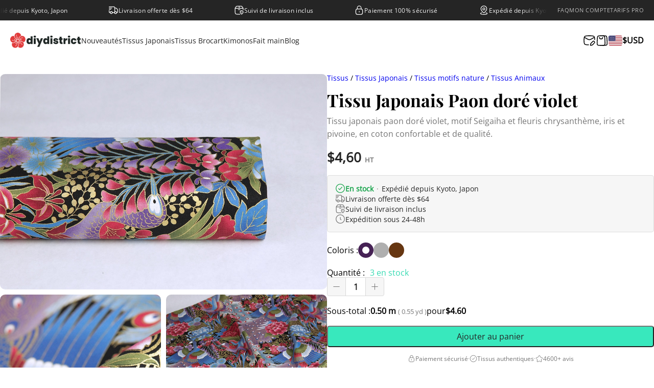

--- FILE ---
content_type: text/html; charset=UTF-8
request_url: https://diydistrict.com/tissus/tissu-japonais-paon-dore-violet/
body_size: 31112
content:

<!doctype html>
<html lang="fr-FR" prefix="og: https://ogp.me/ns#">

<head><meta charset="UTF-8"><script>if(navigator.userAgent.match(/MSIE|Internet Explorer/i)||navigator.userAgent.match(/Trident\/7\..*?rv:11/i)){var href=document.location.href;if(!href.match(/[?&]nowprocket/)){if(href.indexOf("?")==-1){if(href.indexOf("#")==-1){document.location.href=href+"?nowprocket=1"}else{document.location.href=href.replace("#","?nowprocket=1#")}}else{if(href.indexOf("#")==-1){document.location.href=href+"&nowprocket=1"}else{document.location.href=href.replace("#","&nowprocket=1#")}}}}</script><script>(()=>{class RocketLazyLoadScripts{constructor(){this.v="2.0.4",this.userEvents=["keydown","keyup","mousedown","mouseup","mousemove","mouseover","mouseout","touchmove","touchstart","touchend","touchcancel","wheel","click","dblclick","input"],this.attributeEvents=["onblur","onclick","oncontextmenu","ondblclick","onfocus","onmousedown","onmouseenter","onmouseleave","onmousemove","onmouseout","onmouseover","onmouseup","onmousewheel","onscroll","onsubmit"]}async t(){this.i(),this.o(),/iP(ad|hone)/.test(navigator.userAgent)&&this.h(),this.u(),this.l(this),this.m(),this.k(this),this.p(this),this._(),await Promise.all([this.R(),this.L()]),this.lastBreath=Date.now(),this.S(this),this.P(),this.D(),this.O(),this.M(),await this.C(this.delayedScripts.normal),await this.C(this.delayedScripts.defer),await this.C(this.delayedScripts.async),await this.T(),await this.F(),await this.j(),await this.A(),window.dispatchEvent(new Event("rocket-allScriptsLoaded")),this.everythingLoaded=!0,this.lastTouchEnd&&await new Promise(t=>setTimeout(t,500-Date.now()+this.lastTouchEnd)),this.I(),this.H(),this.U(),this.W()}i(){this.CSPIssue=sessionStorage.getItem("rocketCSPIssue"),document.addEventListener("securitypolicyviolation",t=>{this.CSPIssue||"script-src-elem"!==t.violatedDirective||"data"!==t.blockedURI||(this.CSPIssue=!0,sessionStorage.setItem("rocketCSPIssue",!0))},{isRocket:!0})}o(){window.addEventListener("pageshow",t=>{this.persisted=t.persisted,this.realWindowLoadedFired=!0},{isRocket:!0}),window.addEventListener("pagehide",()=>{this.onFirstUserAction=null},{isRocket:!0})}h(){let t;function e(e){t=e}window.addEventListener("touchstart",e,{isRocket:!0}),window.addEventListener("touchend",function i(o){o.changedTouches[0]&&t.changedTouches[0]&&Math.abs(o.changedTouches[0].pageX-t.changedTouches[0].pageX)<10&&Math.abs(o.changedTouches[0].pageY-t.changedTouches[0].pageY)<10&&o.timeStamp-t.timeStamp<200&&(window.removeEventListener("touchstart",e,{isRocket:!0}),window.removeEventListener("touchend",i,{isRocket:!0}),"INPUT"===o.target.tagName&&"text"===o.target.type||(o.target.dispatchEvent(new TouchEvent("touchend",{target:o.target,bubbles:!0})),o.target.dispatchEvent(new MouseEvent("mouseover",{target:o.target,bubbles:!0})),o.target.dispatchEvent(new PointerEvent("click",{target:o.target,bubbles:!0,cancelable:!0,detail:1,clientX:o.changedTouches[0].clientX,clientY:o.changedTouches[0].clientY})),event.preventDefault()))},{isRocket:!0})}q(t){this.userActionTriggered||("mousemove"!==t.type||this.firstMousemoveIgnored?"keyup"===t.type||"mouseover"===t.type||"mouseout"===t.type||(this.userActionTriggered=!0,this.onFirstUserAction&&this.onFirstUserAction()):this.firstMousemoveIgnored=!0),"click"===t.type&&t.preventDefault(),t.stopPropagation(),t.stopImmediatePropagation(),"touchstart"===this.lastEvent&&"touchend"===t.type&&(this.lastTouchEnd=Date.now()),"click"===t.type&&(this.lastTouchEnd=0),this.lastEvent=t.type,t.composedPath&&t.composedPath()[0].getRootNode()instanceof ShadowRoot&&(t.rocketTarget=t.composedPath()[0]),this.savedUserEvents.push(t)}u(){this.savedUserEvents=[],this.userEventHandler=this.q.bind(this),this.userEvents.forEach(t=>window.addEventListener(t,this.userEventHandler,{passive:!1,isRocket:!0})),document.addEventListener("visibilitychange",this.userEventHandler,{isRocket:!0})}U(){this.userEvents.forEach(t=>window.removeEventListener(t,this.userEventHandler,{passive:!1,isRocket:!0})),document.removeEventListener("visibilitychange",this.userEventHandler,{isRocket:!0}),this.savedUserEvents.forEach(t=>{(t.rocketTarget||t.target).dispatchEvent(new window[t.constructor.name](t.type,t))})}m(){const t="return false",e=Array.from(this.attributeEvents,t=>"data-rocket-"+t),i="["+this.attributeEvents.join("],[")+"]",o="[data-rocket-"+this.attributeEvents.join("],[data-rocket-")+"]",s=(e,i,o)=>{o&&o!==t&&(e.setAttribute("data-rocket-"+i,o),e["rocket"+i]=new Function("event",o),e.setAttribute(i,t))};new MutationObserver(t=>{for(const n of t)"attributes"===n.type&&(n.attributeName.startsWith("data-rocket-")||this.everythingLoaded?n.attributeName.startsWith("data-rocket-")&&this.everythingLoaded&&this.N(n.target,n.attributeName.substring(12)):s(n.target,n.attributeName,n.target.getAttribute(n.attributeName))),"childList"===n.type&&n.addedNodes.forEach(t=>{if(t.nodeType===Node.ELEMENT_NODE)if(this.everythingLoaded)for(const i of[t,...t.querySelectorAll(o)])for(const t of i.getAttributeNames())e.includes(t)&&this.N(i,t.substring(12));else for(const e of[t,...t.querySelectorAll(i)])for(const t of e.getAttributeNames())this.attributeEvents.includes(t)&&s(e,t,e.getAttribute(t))})}).observe(document,{subtree:!0,childList:!0,attributeFilter:[...this.attributeEvents,...e]})}I(){this.attributeEvents.forEach(t=>{document.querySelectorAll("[data-rocket-"+t+"]").forEach(e=>{this.N(e,t)})})}N(t,e){const i=t.getAttribute("data-rocket-"+e);i&&(t.setAttribute(e,i),t.removeAttribute("data-rocket-"+e))}k(t){Object.defineProperty(HTMLElement.prototype,"onclick",{get(){return this.rocketonclick||null},set(e){this.rocketonclick=e,this.setAttribute(t.everythingLoaded?"onclick":"data-rocket-onclick","this.rocketonclick(event)")}})}S(t){function e(e,i){let o=e[i];e[i]=null,Object.defineProperty(e,i,{get:()=>o,set(s){t.everythingLoaded?o=s:e["rocket"+i]=o=s}})}e(document,"onreadystatechange"),e(window,"onload"),e(window,"onpageshow");try{Object.defineProperty(document,"readyState",{get:()=>t.rocketReadyState,set(e){t.rocketReadyState=e},configurable:!0}),document.readyState="loading"}catch(t){console.log("WPRocket DJE readyState conflict, bypassing")}}l(t){this.originalAddEventListener=EventTarget.prototype.addEventListener,this.originalRemoveEventListener=EventTarget.prototype.removeEventListener,this.savedEventListeners=[],EventTarget.prototype.addEventListener=function(e,i,o){o&&o.isRocket||!t.B(e,this)&&!t.userEvents.includes(e)||t.B(e,this)&&!t.userActionTriggered||e.startsWith("rocket-")||t.everythingLoaded?t.originalAddEventListener.call(this,e,i,o):(t.savedEventListeners.push({target:this,remove:!1,type:e,func:i,options:o}),"mouseenter"!==e&&"mouseleave"!==e||t.originalAddEventListener.call(this,e,t.savedUserEvents.push,o))},EventTarget.prototype.removeEventListener=function(e,i,o){o&&o.isRocket||!t.B(e,this)&&!t.userEvents.includes(e)||t.B(e,this)&&!t.userActionTriggered||e.startsWith("rocket-")||t.everythingLoaded?t.originalRemoveEventListener.call(this,e,i,o):t.savedEventListeners.push({target:this,remove:!0,type:e,func:i,options:o})}}J(t,e){this.savedEventListeners=this.savedEventListeners.filter(i=>{let o=i.type,s=i.target||window;return e!==o||t!==s||(this.B(o,s)&&(i.type="rocket-"+o),this.$(i),!1)})}H(){EventTarget.prototype.addEventListener=this.originalAddEventListener,EventTarget.prototype.removeEventListener=this.originalRemoveEventListener,this.savedEventListeners.forEach(t=>this.$(t))}$(t){t.remove?this.originalRemoveEventListener.call(t.target,t.type,t.func,t.options):this.originalAddEventListener.call(t.target,t.type,t.func,t.options)}p(t){let e;function i(e){return t.everythingLoaded?e:e.split(" ").map(t=>"load"===t||t.startsWith("load.")?"rocket-jquery-load":t).join(" ")}function o(o){function s(e){const s=o.fn[e];o.fn[e]=o.fn.init.prototype[e]=function(){return this[0]===window&&t.userActionTriggered&&("string"==typeof arguments[0]||arguments[0]instanceof String?arguments[0]=i(arguments[0]):"object"==typeof arguments[0]&&Object.keys(arguments[0]).forEach(t=>{const e=arguments[0][t];delete arguments[0][t],arguments[0][i(t)]=e})),s.apply(this,arguments),this}}if(o&&o.fn&&!t.allJQueries.includes(o)){const e={DOMContentLoaded:[],"rocket-DOMContentLoaded":[]};for(const t in e)document.addEventListener(t,()=>{e[t].forEach(t=>t())},{isRocket:!0});o.fn.ready=o.fn.init.prototype.ready=function(i){function s(){parseInt(o.fn.jquery)>2?setTimeout(()=>i.bind(document)(o)):i.bind(document)(o)}return"function"==typeof i&&(t.realDomReadyFired?!t.userActionTriggered||t.fauxDomReadyFired?s():e["rocket-DOMContentLoaded"].push(s):e.DOMContentLoaded.push(s)),o([])},s("on"),s("one"),s("off"),t.allJQueries.push(o)}e=o}t.allJQueries=[],o(window.jQuery),Object.defineProperty(window,"jQuery",{get:()=>e,set(t){o(t)}})}P(){const t=new Map;document.write=document.writeln=function(e){const i=document.currentScript,o=document.createRange(),s=i.parentElement;let n=t.get(i);void 0===n&&(n=i.nextSibling,t.set(i,n));const c=document.createDocumentFragment();o.setStart(c,0),c.appendChild(o.createContextualFragment(e)),s.insertBefore(c,n)}}async R(){return new Promise(t=>{this.userActionTriggered?t():this.onFirstUserAction=t})}async L(){return new Promise(t=>{document.addEventListener("DOMContentLoaded",()=>{this.realDomReadyFired=!0,t()},{isRocket:!0})})}async j(){return this.realWindowLoadedFired?Promise.resolve():new Promise(t=>{window.addEventListener("load",t,{isRocket:!0})})}M(){this.pendingScripts=[];this.scriptsMutationObserver=new MutationObserver(t=>{for(const e of t)e.addedNodes.forEach(t=>{"SCRIPT"!==t.tagName||t.noModule||t.isWPRocket||this.pendingScripts.push({script:t,promise:new Promise(e=>{const i=()=>{const i=this.pendingScripts.findIndex(e=>e.script===t);i>=0&&this.pendingScripts.splice(i,1),e()};t.addEventListener("load",i,{isRocket:!0}),t.addEventListener("error",i,{isRocket:!0}),setTimeout(i,1e3)})})})}),this.scriptsMutationObserver.observe(document,{childList:!0,subtree:!0})}async F(){await this.X(),this.pendingScripts.length?(await this.pendingScripts[0].promise,await this.F()):this.scriptsMutationObserver.disconnect()}D(){this.delayedScripts={normal:[],async:[],defer:[]},document.querySelectorAll("script[type$=rocketlazyloadscript]").forEach(t=>{t.hasAttribute("data-rocket-src")?t.hasAttribute("async")&&!1!==t.async?this.delayedScripts.async.push(t):t.hasAttribute("defer")&&!1!==t.defer||"module"===t.getAttribute("data-rocket-type")?this.delayedScripts.defer.push(t):this.delayedScripts.normal.push(t):this.delayedScripts.normal.push(t)})}async _(){await this.L();let t=[];document.querySelectorAll("script[type$=rocketlazyloadscript][data-rocket-src]").forEach(e=>{let i=e.getAttribute("data-rocket-src");if(i&&!i.startsWith("data:")){i.startsWith("//")&&(i=location.protocol+i);try{const o=new URL(i).origin;o!==location.origin&&t.push({src:o,crossOrigin:e.crossOrigin||"module"===e.getAttribute("data-rocket-type")})}catch(t){}}}),t=[...new Map(t.map(t=>[JSON.stringify(t),t])).values()],this.Y(t,"preconnect")}async G(t){if(await this.K(),!0!==t.noModule||!("noModule"in HTMLScriptElement.prototype))return new Promise(e=>{let i;function o(){(i||t).setAttribute("data-rocket-status","executed"),e()}try{if(navigator.userAgent.includes("Firefox/")||""===navigator.vendor||this.CSPIssue)i=document.createElement("script"),[...t.attributes].forEach(t=>{let e=t.nodeName;"type"!==e&&("data-rocket-type"===e&&(e="type"),"data-rocket-src"===e&&(e="src"),i.setAttribute(e,t.nodeValue))}),t.text&&(i.text=t.text),t.nonce&&(i.nonce=t.nonce),i.hasAttribute("src")?(i.addEventListener("load",o,{isRocket:!0}),i.addEventListener("error",()=>{i.setAttribute("data-rocket-status","failed-network"),e()},{isRocket:!0}),setTimeout(()=>{i.isConnected||e()},1)):(i.text=t.text,o()),i.isWPRocket=!0,t.parentNode.replaceChild(i,t);else{const i=t.getAttribute("data-rocket-type"),s=t.getAttribute("data-rocket-src");i?(t.type=i,t.removeAttribute("data-rocket-type")):t.removeAttribute("type"),t.addEventListener("load",o,{isRocket:!0}),t.addEventListener("error",i=>{this.CSPIssue&&i.target.src.startsWith("data:")?(console.log("WPRocket: CSP fallback activated"),t.removeAttribute("src"),this.G(t).then(e)):(t.setAttribute("data-rocket-status","failed-network"),e())},{isRocket:!0}),s?(t.fetchPriority="high",t.removeAttribute("data-rocket-src"),t.src=s):t.src="data:text/javascript;base64,"+window.btoa(unescape(encodeURIComponent(t.text)))}}catch(i){t.setAttribute("data-rocket-status","failed-transform"),e()}});t.setAttribute("data-rocket-status","skipped")}async C(t){const e=t.shift();return e?(e.isConnected&&await this.G(e),this.C(t)):Promise.resolve()}O(){this.Y([...this.delayedScripts.normal,...this.delayedScripts.defer,...this.delayedScripts.async],"preload")}Y(t,e){this.trash=this.trash||[];let i=!0;var o=document.createDocumentFragment();t.forEach(t=>{const s=t.getAttribute&&t.getAttribute("data-rocket-src")||t.src;if(s&&!s.startsWith("data:")){const n=document.createElement("link");n.href=s,n.rel=e,"preconnect"!==e&&(n.as="script",n.fetchPriority=i?"high":"low"),t.getAttribute&&"module"===t.getAttribute("data-rocket-type")&&(n.crossOrigin=!0),t.crossOrigin&&(n.crossOrigin=t.crossOrigin),t.integrity&&(n.integrity=t.integrity),t.nonce&&(n.nonce=t.nonce),o.appendChild(n),this.trash.push(n),i=!1}}),document.head.appendChild(o)}W(){this.trash.forEach(t=>t.remove())}async T(){try{document.readyState="interactive"}catch(t){}this.fauxDomReadyFired=!0;try{await this.K(),this.J(document,"readystatechange"),document.dispatchEvent(new Event("rocket-readystatechange")),await this.K(),document.rocketonreadystatechange&&document.rocketonreadystatechange(),await this.K(),this.J(document,"DOMContentLoaded"),document.dispatchEvent(new Event("rocket-DOMContentLoaded")),await this.K(),this.J(window,"DOMContentLoaded"),window.dispatchEvent(new Event("rocket-DOMContentLoaded"))}catch(t){console.error(t)}}async A(){try{document.readyState="complete"}catch(t){}try{await this.K(),this.J(document,"readystatechange"),document.dispatchEvent(new Event("rocket-readystatechange")),await this.K(),document.rocketonreadystatechange&&document.rocketonreadystatechange(),await this.K(),this.J(window,"load"),window.dispatchEvent(new Event("rocket-load")),await this.K(),window.rocketonload&&window.rocketonload(),await this.K(),this.allJQueries.forEach(t=>t(window).trigger("rocket-jquery-load")),await this.K(),this.J(window,"pageshow");const t=new Event("rocket-pageshow");t.persisted=this.persisted,window.dispatchEvent(t),await this.K(),window.rocketonpageshow&&window.rocketonpageshow({persisted:this.persisted})}catch(t){console.error(t)}}async K(){Date.now()-this.lastBreath>45&&(await this.X(),this.lastBreath=Date.now())}async X(){return document.hidden?new Promise(t=>setTimeout(t)):new Promise(t=>requestAnimationFrame(t))}B(t,e){return e===document&&"readystatechange"===t||(e===document&&"DOMContentLoaded"===t||(e===window&&"DOMContentLoaded"===t||(e===window&&"load"===t||e===window&&"pageshow"===t)))}static run(){(new RocketLazyLoadScripts).t()}}RocketLazyLoadScripts.run()})();</script>
	<!-- Google tag consent -->
	<script>
		window.dataLayer = window.dataLayer || [];
		function gtag() {
			dataLayer.push(arguments);
		}
		gtag("consent", "default", {
			ad_storage: "denied",
			ad_user_data: "denied", 
			ad_personalization: "denied",
			analytics_storage: "denied",
			functionality_storage: "denied",
			personalization_storage: "denied",
			security_storage: "granted",
			wait_for_update: 2000,
		});
		gtag("set", "ads_data_redaction", true);
		gtag("set", "url_passthrough", true);
	</script>
	
	<meta name="viewport" content="width=device-width, initial-scale=1.0">
	<link rel="apple-touch-icon" sizes="180x180" href="https://diydistrict.com/wp-content/themes/nature-digitale/assets/favicon/apple-touch-icon.png">
	<link rel="icon" type="image/png" sizes="32x32" href="https://diydistrict.com/wp-content/themes/nature-digitale/assets/favicon/favicon-32x32.png">
	<link rel="icon" type="image/png" sizes="16x16" href="https://diydistrict.com/wp-content/themes/nature-digitale/assets/favicon/favicon-16x16.png">
	<link rel="manifest" href="https://diydistrict.com/wp-content/themes/nature-digitale/assets/favicon/site.webmanifest">
	<link rel="mask-icon" href="https://diydistrict.com/wp-content/themes/nature-digitale/assets/favicon/safari-pinned-tab.svg" color="#5bbad5">
	<meta name="msapplication-TileColor" content="#da532c">
	<meta name="theme-color" content="#ffffff">

	<link rel="alternate" hreflang="en" href="https://diydistrict.com/en/fabrics/japanese-golden-peacock-purple-fabric/" />
<link rel="alternate" hreflang="fr" href="https://diydistrict.com/tissus/tissu-japonais-paon-dore-violet/" />
<link rel="alternate" hreflang="x-default" href="https://diydistrict.com/tissus/tissu-japonais-paon-dore-violet/" />
<script type="rocketlazyloadscript" id="cookieyes" data-rocket-type="text/javascript" data-rocket-src="https://cdn-cookieyes.com/client_data/4345f27530b46645cc460a55/script.js" data-rocket-defer defer></script>
<!-- Google Tag Manager for WordPress by gtm4wp.com -->
<script data-cfasync="false" data-pagespeed-no-defer>
	var gtm4wp_datalayer_name = "dataLayer";
	var dataLayer = dataLayer || [];
	const gtm4wp_use_sku_instead = 0;
	const gtm4wp_currency = 'USD';
	const gtm4wp_product_per_impression = 10;
	const gtm4wp_clear_ecommerce = false;
	const gtm4wp_datalayer_max_timeout = 2000;
</script>
<!-- End Google Tag Manager for WordPress by gtm4wp.com -->
<!-- Optimisation des moteurs de recherche par Rank Math PRO - https://rankmath.com/ -->
<title>Tissu Japonais Paon doré violet - DIY District</title>
<link data-rocket-prefetch href="https://www.googletagmanager.com" rel="dns-prefetch"><link rel="preload" data-rocket-preload as="image" href="https://diydistrict.com/wp-content/uploads/2023/02/IMG_4848-copie.jpg" fetchpriority="high">
<meta name="description" content="Tissu japonais paon doré violet, orné de motifs Seigaiha traditionnels. Tissu 100% coton est parfait pour des vêtements, des patchworks ou des loisirs créatifs."/>
<meta name="robots" content="follow, index, max-snippet:-1, max-video-preview:-1, max-image-preview:large"/>
<link rel="canonical" href="https://diydistrict.com/tissus/tissu-japonais-paon-dore-violet/" />
<meta property="og:locale" content="fr_FR" />
<meta property="og:type" content="product" />
<meta property="og:title" content="Tissu Japonais Paon doré violet - DIY District" />
<meta property="og:description" content="Tissu japonais paon doré violet, orné de motifs Seigaiha traditionnels. Tissu 100% coton est parfait pour des vêtements, des patchworks ou des loisirs créatifs." />
<meta property="og:url" content="https://diydistrict.com/tissus/tissu-japonais-paon-dore-violet/" />
<meta property="og:site_name" content="DIY District" />
<meta property="og:updated_time" content="2025-12-22T02:37:20+01:00" />
<meta property="og:image" content="https://diydistrict.com/wp-content/uploads/2023/02/IMG_4848-copie.jpg" />
<meta property="og:image:secure_url" content="https://diydistrict.com/wp-content/uploads/2023/02/IMG_4848-copie.jpg" />
<meta property="og:image:width" content="1100" />
<meta property="og:image:height" content="725" />
<meta property="og:image:alt" content="Japanese Golden Peacock purple fabric" />
<meta property="og:image:type" content="image/jpeg" />
<meta property="product:price:amount" content="4.6" />
<meta property="product:price:currency" content="USD" />
<meta property="product:availability" content="instock" />
<meta property="product:retailer_item_id" content="1750-61C" />
<meta name="twitter:card" content="summary_large_image" />
<meta name="twitter:title" content="Tissu Japonais Paon doré violet - DIY District" />
<meta name="twitter:description" content="Tissu japonais paon doré violet, orné de motifs Seigaiha traditionnels. Tissu 100% coton est parfait pour des vêtements, des patchworks ou des loisirs créatifs." />
<meta name="twitter:image" content="https://diydistrict.com/wp-content/uploads/2023/02/IMG_4848-copie.jpg" />
<meta name="twitter:label1" content="Prix" />
<meta name="twitter:data1" content="&#036;4,60" />
<meta name="twitter:label2" content="Disponibilité" />
<meta name="twitter:data2" content="3 en stock" />
<script type="application/ld+json" class="rank-math-schema-pro">{"@context":"https://schema.org","@graph":[{"@type":"Organization","@id":"https://diydistrict.com/#organization","name":"DIY District","url":"https://diydistrict.com","logo":{"@type":"ImageObject","@id":"https://diydistrict.com/#logo","url":"https://diydistrict.com/wp-content/uploads/2023/03/cropped-favicon-500x500.png","contentUrl":"https://diydistrict.com/wp-content/uploads/2023/03/cropped-favicon-500x500.png","caption":"DIY District","inLanguage":"fr-FR"}},{"@type":"WebSite","@id":"https://diydistrict.com/#website","url":"https://diydistrict.com","name":"DIY District","publisher":{"@id":"https://diydistrict.com/#organization"},"inLanguage":"fr-FR"},{"@type":"ImageObject","@id":"https://diydistrict.com/wp-content/uploads/2023/02/IMG_4848-copie.jpg","url":"https://diydistrict.com/wp-content/uploads/2023/02/IMG_4848-copie.jpg","width":"1100","height":"725","caption":"Japanese Golden Peacock purple fabric","inLanguage":"fr-FR"},{"@type":"ItemPage","@id":"https://diydistrict.com/tissus/tissu-japonais-paon-dore-violet/#webpage","url":"https://diydistrict.com/tissus/tissu-japonais-paon-dore-violet/","name":"Tissu Japonais Paon dor\u00e9 violet - DIY District","datePublished":"2023-02-27T14:07:06+01:00","dateModified":"2025-12-22T02:37:20+01:00","isPartOf":{"@id":"https://diydistrict.com/#website"},"primaryImageOfPage":{"@id":"https://diydistrict.com/wp-content/uploads/2023/02/IMG_4848-copie.jpg"},"inLanguage":"fr-FR"},{"@type":"Product","name":"Tissu Japonais Paon dor\u00e9 violet - DIY District","description":"Tissu japonais paon dor\u00e9 violet, orn\u00e9 de motifs Seigaiha traditionnels. Tissu 100% coton est parfait pour des v\u00eatements, des patchworks ou des loisirs cr\u00e9atifs.","sku":"1750-61C","category":"Tissus &gt; Tissus Japonais &gt; Tissus motifs nature &gt; Tissus Animaux","mainEntityOfPage":{"@id":"https://diydistrict.com/tissus/tissu-japonais-paon-dore-violet/#webpage"},"weight":{"@type":"QuantitativeValue","unitCode":"KGM","value":"0.15"},"image":[{"@type":"ImageObject","url":"https://diydistrict.com/wp-content/uploads/2023/02/IMG_4848-copie.jpg","height":"725","width":"1100"},{"@type":"ImageObject","url":"https://diydistrict.com/wp-content/uploads/2023/02/IMG_4855.jpg","height":"733","width":"1100"},{"@type":"ImageObject","url":"https://diydistrict.com/wp-content/uploads/2023/02/IMG_4861.jpg","height":"1649","width":"1100"},{"@type":"ImageObject","url":"https://diydistrict.com/wp-content/uploads/2023/02/IMG_4863.jpg","height":"1649","width":"1100"},{"@type":"ImageObject","url":"https://diydistrict.com/wp-content/uploads/2023/02/IMG_4852.jpg","height":"1683","width":"1100"}],"offers":{"@type":"Offer","price":"4.60","priceCurrency":"USD","priceValidUntil":"2027-12-31","availability":"http://schema.org/InStock","itemCondition":"NewCondition","url":"https://diydistrict.com/tissus/tissu-japonais-paon-dore-violet/","seller":{"@type":"Organization","@id":"https://diydistrict.com/","name":"DIY District","url":"https://diydistrict.com","logo":""},"priceSpecification":{"price":"4.6","priceCurrency":"USD","valueAddedTaxIncluded":"false"}},"color":"Violet","@id":"https://diydistrict.com/tissus/tissu-japonais-paon-dore-violet/#richSnippet"}]}</script>
<!-- /Extension Rank Math WordPress SEO -->

<link rel='dns-prefetch' href='//capi-automation.s3.us-east-2.amazonaws.com' />

<link rel="alternate" title="oEmbed (JSON)" type="application/json+oembed" href="https://diydistrict.com/wp-json/oembed/1.0/embed?url=https%3A%2F%2Fdiydistrict.com%2Ftissus%2Ftissu-japonais-paon-dore-violet%2F" />
<link rel="alternate" title="oEmbed (XML)" type="text/xml+oembed" href="https://diydistrict.com/wp-json/oembed/1.0/embed?url=https%3A%2F%2Fdiydistrict.com%2Ftissus%2Ftissu-japonais-paon-dore-violet%2F&#038;format=xml" />
<style id='wp-img-auto-sizes-contain-inline-css' type='text/css'>
img:is([sizes=auto i],[sizes^="auto," i]){contain-intrinsic-size:3000px 1500px}
/*# sourceURL=wp-img-auto-sizes-contain-inline-css */
</style>
<link rel='stylesheet' id='wp-block-library-css' href='https://diydistrict.com/wp-includes/css/dist/block-library/style.min.css?ver=6.9' type='text/css' media='all' />
<link rel='stylesheet' id='wc-blocks-style-css' href='https://diydistrict.com/wp-content/plugins/woocommerce/assets/client/blocks/wc-blocks.css?ver=wc-10.4.3-b-modified-1768112665' type='text/css' media='all' />
<style id='global-styles-inline-css' type='text/css'>
:root{--wp--preset--aspect-ratio--square: 1;--wp--preset--aspect-ratio--4-3: 4/3;--wp--preset--aspect-ratio--3-4: 3/4;--wp--preset--aspect-ratio--3-2: 3/2;--wp--preset--aspect-ratio--2-3: 2/3;--wp--preset--aspect-ratio--16-9: 16/9;--wp--preset--aspect-ratio--9-16: 9/16;--wp--preset--color--black: #000000;--wp--preset--color--cyan-bluish-gray: #abb8c3;--wp--preset--color--white: #ffffff;--wp--preset--color--pale-pink: #f78da7;--wp--preset--color--vivid-red: #cf2e2e;--wp--preset--color--luminous-vivid-orange: #ff6900;--wp--preset--color--luminous-vivid-amber: #fcb900;--wp--preset--color--light-green-cyan: #7bdcb5;--wp--preset--color--vivid-green-cyan: #00d084;--wp--preset--color--pale-cyan-blue: #8ed1fc;--wp--preset--color--vivid-cyan-blue: #0693e3;--wp--preset--color--vivid-purple: #9b51e0;--wp--preset--gradient--vivid-cyan-blue-to-vivid-purple: linear-gradient(135deg,rgb(6,147,227) 0%,rgb(155,81,224) 100%);--wp--preset--gradient--light-green-cyan-to-vivid-green-cyan: linear-gradient(135deg,rgb(122,220,180) 0%,rgb(0,208,130) 100%);--wp--preset--gradient--luminous-vivid-amber-to-luminous-vivid-orange: linear-gradient(135deg,rgb(252,185,0) 0%,rgb(255,105,0) 100%);--wp--preset--gradient--luminous-vivid-orange-to-vivid-red: linear-gradient(135deg,rgb(255,105,0) 0%,rgb(207,46,46) 100%);--wp--preset--gradient--very-light-gray-to-cyan-bluish-gray: linear-gradient(135deg,rgb(238,238,238) 0%,rgb(169,184,195) 100%);--wp--preset--gradient--cool-to-warm-spectrum: linear-gradient(135deg,rgb(74,234,220) 0%,rgb(151,120,209) 20%,rgb(207,42,186) 40%,rgb(238,44,130) 60%,rgb(251,105,98) 80%,rgb(254,248,76) 100%);--wp--preset--gradient--blush-light-purple: linear-gradient(135deg,rgb(255,206,236) 0%,rgb(152,150,240) 100%);--wp--preset--gradient--blush-bordeaux: linear-gradient(135deg,rgb(254,205,165) 0%,rgb(254,45,45) 50%,rgb(107,0,62) 100%);--wp--preset--gradient--luminous-dusk: linear-gradient(135deg,rgb(255,203,112) 0%,rgb(199,81,192) 50%,rgb(65,88,208) 100%);--wp--preset--gradient--pale-ocean: linear-gradient(135deg,rgb(255,245,203) 0%,rgb(182,227,212) 50%,rgb(51,167,181) 100%);--wp--preset--gradient--electric-grass: linear-gradient(135deg,rgb(202,248,128) 0%,rgb(113,206,126) 100%);--wp--preset--gradient--midnight: linear-gradient(135deg,rgb(2,3,129) 0%,rgb(40,116,252) 100%);--wp--preset--font-size--small: 13px;--wp--preset--font-size--medium: 20px;--wp--preset--font-size--large: 36px;--wp--preset--font-size--x-large: 42px;--wp--preset--spacing--20: 0.44rem;--wp--preset--spacing--30: 0.67rem;--wp--preset--spacing--40: 1rem;--wp--preset--spacing--50: 1.5rem;--wp--preset--spacing--60: 2.25rem;--wp--preset--spacing--70: 3.38rem;--wp--preset--spacing--80: 5.06rem;--wp--preset--shadow--natural: 6px 6px 9px rgba(0, 0, 0, 0.2);--wp--preset--shadow--deep: 12px 12px 50px rgba(0, 0, 0, 0.4);--wp--preset--shadow--sharp: 6px 6px 0px rgba(0, 0, 0, 0.2);--wp--preset--shadow--outlined: 6px 6px 0px -3px rgb(255, 255, 255), 6px 6px rgb(0, 0, 0);--wp--preset--shadow--crisp: 6px 6px 0px rgb(0, 0, 0);}:where(.is-layout-flex){gap: 0.5em;}:where(.is-layout-grid){gap: 0.5em;}body .is-layout-flex{display: flex;}.is-layout-flex{flex-wrap: wrap;align-items: center;}.is-layout-flex > :is(*, div){margin: 0;}body .is-layout-grid{display: grid;}.is-layout-grid > :is(*, div){margin: 0;}:where(.wp-block-columns.is-layout-flex){gap: 2em;}:where(.wp-block-columns.is-layout-grid){gap: 2em;}:where(.wp-block-post-template.is-layout-flex){gap: 1.25em;}:where(.wp-block-post-template.is-layout-grid){gap: 1.25em;}.has-black-color{color: var(--wp--preset--color--black) !important;}.has-cyan-bluish-gray-color{color: var(--wp--preset--color--cyan-bluish-gray) !important;}.has-white-color{color: var(--wp--preset--color--white) !important;}.has-pale-pink-color{color: var(--wp--preset--color--pale-pink) !important;}.has-vivid-red-color{color: var(--wp--preset--color--vivid-red) !important;}.has-luminous-vivid-orange-color{color: var(--wp--preset--color--luminous-vivid-orange) !important;}.has-luminous-vivid-amber-color{color: var(--wp--preset--color--luminous-vivid-amber) !important;}.has-light-green-cyan-color{color: var(--wp--preset--color--light-green-cyan) !important;}.has-vivid-green-cyan-color{color: var(--wp--preset--color--vivid-green-cyan) !important;}.has-pale-cyan-blue-color{color: var(--wp--preset--color--pale-cyan-blue) !important;}.has-vivid-cyan-blue-color{color: var(--wp--preset--color--vivid-cyan-blue) !important;}.has-vivid-purple-color{color: var(--wp--preset--color--vivid-purple) !important;}.has-black-background-color{background-color: var(--wp--preset--color--black) !important;}.has-cyan-bluish-gray-background-color{background-color: var(--wp--preset--color--cyan-bluish-gray) !important;}.has-white-background-color{background-color: var(--wp--preset--color--white) !important;}.has-pale-pink-background-color{background-color: var(--wp--preset--color--pale-pink) !important;}.has-vivid-red-background-color{background-color: var(--wp--preset--color--vivid-red) !important;}.has-luminous-vivid-orange-background-color{background-color: var(--wp--preset--color--luminous-vivid-orange) !important;}.has-luminous-vivid-amber-background-color{background-color: var(--wp--preset--color--luminous-vivid-amber) !important;}.has-light-green-cyan-background-color{background-color: var(--wp--preset--color--light-green-cyan) !important;}.has-vivid-green-cyan-background-color{background-color: var(--wp--preset--color--vivid-green-cyan) !important;}.has-pale-cyan-blue-background-color{background-color: var(--wp--preset--color--pale-cyan-blue) !important;}.has-vivid-cyan-blue-background-color{background-color: var(--wp--preset--color--vivid-cyan-blue) !important;}.has-vivid-purple-background-color{background-color: var(--wp--preset--color--vivid-purple) !important;}.has-black-border-color{border-color: var(--wp--preset--color--black) !important;}.has-cyan-bluish-gray-border-color{border-color: var(--wp--preset--color--cyan-bluish-gray) !important;}.has-white-border-color{border-color: var(--wp--preset--color--white) !important;}.has-pale-pink-border-color{border-color: var(--wp--preset--color--pale-pink) !important;}.has-vivid-red-border-color{border-color: var(--wp--preset--color--vivid-red) !important;}.has-luminous-vivid-orange-border-color{border-color: var(--wp--preset--color--luminous-vivid-orange) !important;}.has-luminous-vivid-amber-border-color{border-color: var(--wp--preset--color--luminous-vivid-amber) !important;}.has-light-green-cyan-border-color{border-color: var(--wp--preset--color--light-green-cyan) !important;}.has-vivid-green-cyan-border-color{border-color: var(--wp--preset--color--vivid-green-cyan) !important;}.has-pale-cyan-blue-border-color{border-color: var(--wp--preset--color--pale-cyan-blue) !important;}.has-vivid-cyan-blue-border-color{border-color: var(--wp--preset--color--vivid-cyan-blue) !important;}.has-vivid-purple-border-color{border-color: var(--wp--preset--color--vivid-purple) !important;}.has-vivid-cyan-blue-to-vivid-purple-gradient-background{background: var(--wp--preset--gradient--vivid-cyan-blue-to-vivid-purple) !important;}.has-light-green-cyan-to-vivid-green-cyan-gradient-background{background: var(--wp--preset--gradient--light-green-cyan-to-vivid-green-cyan) !important;}.has-luminous-vivid-amber-to-luminous-vivid-orange-gradient-background{background: var(--wp--preset--gradient--luminous-vivid-amber-to-luminous-vivid-orange) !important;}.has-luminous-vivid-orange-to-vivid-red-gradient-background{background: var(--wp--preset--gradient--luminous-vivid-orange-to-vivid-red) !important;}.has-very-light-gray-to-cyan-bluish-gray-gradient-background{background: var(--wp--preset--gradient--very-light-gray-to-cyan-bluish-gray) !important;}.has-cool-to-warm-spectrum-gradient-background{background: var(--wp--preset--gradient--cool-to-warm-spectrum) !important;}.has-blush-light-purple-gradient-background{background: var(--wp--preset--gradient--blush-light-purple) !important;}.has-blush-bordeaux-gradient-background{background: var(--wp--preset--gradient--blush-bordeaux) !important;}.has-luminous-dusk-gradient-background{background: var(--wp--preset--gradient--luminous-dusk) !important;}.has-pale-ocean-gradient-background{background: var(--wp--preset--gradient--pale-ocean) !important;}.has-electric-grass-gradient-background{background: var(--wp--preset--gradient--electric-grass) !important;}.has-midnight-gradient-background{background: var(--wp--preset--gradient--midnight) !important;}.has-small-font-size{font-size: var(--wp--preset--font-size--small) !important;}.has-medium-font-size{font-size: var(--wp--preset--font-size--medium) !important;}.has-large-font-size{font-size: var(--wp--preset--font-size--large) !important;}.has-x-large-font-size{font-size: var(--wp--preset--font-size--x-large) !important;}
/*# sourceURL=global-styles-inline-css */
</style>

<style id='classic-theme-styles-inline-css' type='text/css'>
/*! This file is auto-generated */
.wp-block-button__link{color:#fff;background-color:#32373c;border-radius:9999px;box-shadow:none;text-decoration:none;padding:calc(.667em + 2px) calc(1.333em + 2px);font-size:1.125em}.wp-block-file__button{background:#32373c;color:#fff;text-decoration:none}
/*# sourceURL=/wp-includes/css/classic-themes.min.css */
</style>
<link rel='stylesheet' id='wcml-dropdown-0-css' href='//diydistrict.com/wp-content/plugins/woocommerce-multilingual/templates/currency-switchers/legacy-dropdown/style.css?ver=5.5.3.1' type='text/css' media='all' />
<link rel='stylesheet' id='woocommerce-layout-css' href='https://diydistrict.com/wp-content/plugins/woocommerce/assets/css/woocommerce-layout.css?ver=10.4.3-b-modified-1768112665' type='text/css' media='all' />
<link rel='stylesheet' id='woocommerce-smallscreen-css' href='https://diydistrict.com/wp-content/plugins/woocommerce/assets/css/woocommerce-smallscreen.css?ver=10.4.3-b-modified-1768112665' type='text/css' media='only screen and (max-width: 768px)' />
<link rel='stylesheet' id='woocommerce-general-css' href='https://diydistrict.com/wp-content/plugins/woocommerce/assets/css/woocommerce.css?ver=10.4.3-b-modified-1768112665' type='text/css' media='all' />
<style id='woocommerce-inline-inline-css' type='text/css'>
.woocommerce form .form-row .required { visibility: visible; }
/*# sourceURL=woocommerce-inline-inline-css */
</style>
<link rel='stylesheet' id='wpml-legacy-horizontal-list-0-css' href='https://diydistrict.com/wp-content/plugins/sitepress-multilingual-cms/templates/language-switchers/legacy-list-horizontal/style.min.css?ver=1-b-modified-1768112635' type='text/css' media='all' />
<link rel='stylesheet' id='brands-styles-css' href='https://diydistrict.com/wp-content/plugins/woocommerce/assets/css/brands.css?ver=10.4.3-b-modified-1768112665' type='text/css' media='all' />
<link rel='stylesheet' id='naturedigitale-css' href='https://diydistrict.com/wp-content/themes/nature-digitale/style.css?b-modified=1768625296&#038;ver=1768625296' type='text/css' media='all' />
<link rel='stylesheet' id='swiper-css-css' href='https://diydistrict.com/wp-content/themes/nature-digitale/assets/swiper/package/swiper-bundle.min.css?ver=11.2.1-b-modified-1740648931' type='text/css' media='all' />
<link rel='stylesheet' id='EAScompliance-css-css' href='https://diydistrict.com/wp-content/plugins/eas-eu-compliance/assets/css/EAScompliance.css?ver=6.9-b-modified-1766459582' type='text/css' media='all' />
<link rel='stylesheet' id='flexible-shipping-free-shipping-css' href='https://diydistrict.com/wp-content/plugins/flexible-shipping/assets/dist/css/free-shipping.css?ver=6.5.2.2-b-modified-1768112552' type='text/css' media='all' />
<script type="text/javascript" id="wpml-cookie-js-extra">
/* <![CDATA[ */
var wpml_cookies = {"wp-wpml_current_language":{"value":"fr","expires":1,"path":"/"}};
var wpml_cookies = {"wp-wpml_current_language":{"value":"fr","expires":1,"path":"/"}};
//# sourceURL=wpml-cookie-js-extra
/* ]]> */
</script>
<script type="rocketlazyloadscript" data-rocket-type="text/javascript" data-rocket-src="https://diydistrict.com/wp-content/plugins/sitepress-multilingual-cms/res/js/cookies/language-cookie.js?ver=486900-b-modified-1768112635" id="wpml-cookie-js" defer="defer" data-wp-strategy="defer"></script>
<script type="text/javascript" src="https://diydistrict.com/wp-includes/js/jquery/jquery.min.js?ver=3.7.1" id="jquery-core-js"></script>
<script type="text/javascript" src="https://diydistrict.com/wp-includes/js/jquery/jquery-migrate.min.js?ver=3.4.1" id="jquery-migrate-js"></script>
<script type="text/javascript" src="https://diydistrict.com/wp-content/plugins/woocommerce/assets/js/jquery-blockui/jquery.blockUI.min.js?ver=2.7.0-wc.10.4.3-b-modified-1768112665" id="wc-jquery-blockui-js" defer="defer" data-wp-strategy="defer"></script>
<script type="text/javascript" id="wc-add-to-cart-js-extra">
/* <![CDATA[ */
var wc_add_to_cart_params = {"ajax_url":"/wp-admin/admin-ajax.php","wc_ajax_url":"/?wc-ajax=%%endpoint%%","i18n_view_cart":"Voir le panier","cart_url":"https://diydistrict.com/panier/","is_cart":"","cart_redirect_after_add":"no"};
//# sourceURL=wc-add-to-cart-js-extra
/* ]]> */
</script>
<script type="rocketlazyloadscript" data-rocket-type="text/javascript" data-rocket-src="https://diydistrict.com/wp-content/plugins/woocommerce/assets/js/frontend/add-to-cart.min.js?ver=10.4.3-b-modified-1768112665" id="wc-add-to-cart-js" defer="defer" data-wp-strategy="defer"></script>
<script type="text/javascript" id="wc-single-product-js-extra">
/* <![CDATA[ */
var wc_single_product_params = {"i18n_required_rating_text":"Veuillez s\u00e9lectionner une note","i18n_rating_options":["1\u00a0\u00e9toile sur 5","2\u00a0\u00e9toiles sur 5","3\u00a0\u00e9toiles sur 5","4\u00a0\u00e9toiles sur 5","5\u00a0\u00e9toiles sur 5"],"i18n_product_gallery_trigger_text":"Voir la galerie d\u2019images en plein \u00e9cran","review_rating_required":"yes","flexslider":{"rtl":false,"animation":"slide","smoothHeight":true,"directionNav":false,"controlNav":"thumbnails","slideshow":false,"animationSpeed":500,"animationLoop":false,"allowOneSlide":false},"zoom_enabled":"","zoom_options":[],"photoswipe_enabled":"","photoswipe_options":{"shareEl":false,"closeOnScroll":false,"history":false,"hideAnimationDuration":0,"showAnimationDuration":0},"flexslider_enabled":""};
//# sourceURL=wc-single-product-js-extra
/* ]]> */
</script>
<script type="text/javascript" src="https://diydistrict.com/wp-content/plugins/woocommerce/assets/js/frontend/single-product.min.js?ver=10.4.3-b-modified-1768112665" id="wc-single-product-js" defer="defer" data-wp-strategy="defer"></script>
<script type="rocketlazyloadscript" data-rocket-type="text/javascript" data-rocket-src="https://diydistrict.com/wp-content/plugins/woocommerce/assets/js/js-cookie/js.cookie.min.js?ver=2.1.4-wc.10.4.3-b-modified-1768112665" id="wc-js-cookie-js" defer="defer" data-wp-strategy="defer"></script>
<script type="text/javascript" id="woocommerce-js-extra">
/* <![CDATA[ */
var woocommerce_params = {"ajax_url":"/wp-admin/admin-ajax.php","wc_ajax_url":"/?wc-ajax=%%endpoint%%","i18n_password_show":"Afficher le mot de passe","i18n_password_hide":"Masquer le mot de passe"};
//# sourceURL=woocommerce-js-extra
/* ]]> */
</script>
<script type="rocketlazyloadscript" data-rocket-type="text/javascript" data-rocket-src="https://diydistrict.com/wp-content/plugins/woocommerce/assets/js/frontend/woocommerce.min.js?ver=10.4.3-b-modified-1768112665" id="woocommerce-js" defer="defer" data-wp-strategy="defer"></script>
<script type="text/javascript" id="wc-cart-fragments-js-extra">
/* <![CDATA[ */
var wc_cart_fragments_params = {"ajax_url":"/wp-admin/admin-ajax.php","wc_ajax_url":"/?wc-ajax=%%endpoint%%","cart_hash_key":"wc_cart_hash_c7f1c8d2e488538699cf1ccdff9c7e53-fr","fragment_name":"wc_fragments_c7f1c8d2e488538699cf1ccdff9c7e53","request_timeout":"5000"};
//# sourceURL=wc-cart-fragments-js-extra
/* ]]> */
</script>
<script type="rocketlazyloadscript" data-rocket-type="text/javascript" data-rocket-src="https://diydistrict.com/wp-content/plugins/woocommerce/assets/js/frontend/cart-fragments.min.js?ver=10.4.3-b-modified-1768112665" id="wc-cart-fragments-js" defer="defer" data-wp-strategy="defer"></script>
<meta name="generator" content="WPML ver:4.8.6 stt:1,4;" />
	
<!-- Google Tag Manager for WordPress by gtm4wp.com -->
<!-- GTM Container placement set to automatic -->
<script data-cfasync="false" data-pagespeed-no-defer type="text/javascript">
	var dataLayer_content = {"pagePostType":"product","pagePostType2":"single-product","pagePostAuthor":"DiY District","productRatingCounts":[],"productAverageRating":0,"productReviewCount":0,"productType":"simple","productIsVariable":0};
	dataLayer.push( dataLayer_content );
</script>
<script data-cfasync="false" data-pagespeed-no-defer type="text/javascript">
(function(w,d,s,l,i){w[l]=w[l]||[];w[l].push({'gtm.start':
new Date().getTime(),event:'gtm.js'});var f=d.getElementsByTagName(s)[0],
j=d.createElement(s),dl=l!='dataLayer'?'&l='+l:'';j.async=true;j.src=
'//www.googletagmanager.com/gtm.js?id='+i+dl;f.parentNode.insertBefore(j,f);
})(window,document,'script','dataLayer','GTM-TGVRN9P');
</script>
<!-- End Google Tag Manager for WordPress by gtm4wp.com -->	<noscript><style>.woocommerce-product-gallery{ opacity: 1 !important; }</style></noscript>
	<script type="rocketlazyloadscript" data-rocket-type="text/javascript" data-rocket-src="https://cdn.brevo.com/js/sdk-loader.js" async></script><script type="rocketlazyloadscript" data-rocket-type="text/javascript">
            window.Brevo = window.Brevo || [];
            window.Brevo.push(["init", {
                client_key: "bolmh5mseu09z0ebfr7mo8zq",
                email_id: "",
                push: {
                    customDomain: "https://diydistrict.com\/wp-content\/plugins\/woocommerce-sendinblue-newsletter-subscription\/"
                }
            }]);
        </script>			<script type="rocketlazyloadscript" data-rocket-type="text/javascript">
				!function(f,b,e,v,n,t,s){if(f.fbq)return;n=f.fbq=function(){n.callMethod?
					n.callMethod.apply(n,arguments):n.queue.push(arguments)};if(!f._fbq)f._fbq=n;
					n.push=n;n.loaded=!0;n.version='2.0';n.queue=[];t=b.createElement(e);t.async=!0;
					t.src=v;s=b.getElementsByTagName(e)[0];s.parentNode.insertBefore(t,s)}(window,
					document,'script','https://connect.facebook.net/en_US/fbevents.js');
			</script>
			<!-- WooCommerce Facebook Integration Begin -->
			<script type="rocketlazyloadscript" data-rocket-type="text/javascript">

				fbq('init', '608872510707412', {}, {
    "agent": "woocommerce_0-10.4.3-3.5.15"
});

				document.addEventListener( 'DOMContentLoaded', function() {
					// Insert placeholder for events injected when a product is added to the cart through AJAX.
					document.body.insertAdjacentHTML( 'beforeend', '<div class=\"wc-facebook-pixel-event-placeholder\"></div>' );
				}, false );

			</script>
			<!-- WooCommerce Facebook Integration End -->
			<link rel="icon" href="https://diydistrict.com/wp-content/uploads/2023/04/cropped-logo-sakura-01-1-500x500.png" sizes="32x32" />
<link rel="icon" href="https://diydistrict.com/wp-content/uploads/2023/04/cropped-logo-sakura-01-1-500x500.png" sizes="192x192" />
<link rel="apple-touch-icon" href="https://diydistrict.com/wp-content/uploads/2023/04/cropped-logo-sakura-01-1-500x500.png" />
<meta name="msapplication-TileImage" content="https://diydistrict.com/wp-content/uploads/2023/04/cropped-logo-sakura-01-1-500x500.png" />
<noscript><style>.perfmatters-lazy[data-src]{display:none !important;}</style></noscript>
<link rel='stylesheet' id='wcml-dropdown-click-0-css' href='//diydistrict.com/wp-content/plugins/woocommerce-multilingual/templates/currency-switchers/legacy-dropdown-click/style.css?ver=5.5.3.1' type='text/css' media='all' />
<link rel='stylesheet' id='contact-form-7-css' href='https://diydistrict.com/wp-content/plugins/contact-form-7/includes/css/styles.css?ver=6.1.4-b-modified-1768112503' type='text/css' media='all' />
<meta name="generator" content="WP Rocket 3.20.3" data-wpr-features="wpr_delay_js wpr_defer_js wpr_preconnect_external_domains wpr_oci wpr_image_dimensions wpr_desktop" /></head>

<body class="wp-singular product-template-default single single-product postid-2120 wp-custom-logo wp-theme-nature-digitale theme-nature-digitale woocommerce woocommerce-page woocommerce-no-js diy-district">


<!-- GTM Container placement set to automatic -->
<!-- Google Tag Manager (noscript) -->
				<noscript><iframe src="https://www.googletagmanager.com/ns.html?id=GTM-TGVRN9P" height="0" width="0" style="display:none;visibility:hidden" aria-hidden="true"></iframe></noscript>
<!-- End Google Tag Manager (noscript) -->
<div  class="header-container">
	    <div  class="topbar-wrapper">
        <div  class="announcement-slider">
        <div class="announcement-track"><div class="announcement-item"><svg viewBox="0 0 24 24"><g fill="none" stroke="currentColor" stroke-width="1.5"><path stroke-linecap="round" d="M7 18c-1.829.412-3 1.044-3 1.754C4 20.994 7.582 22 12 22s8-1.006 8-2.246c0-.71-1.171-1.342-3-1.754"/><path d="M14.5 9a2.5 2.5 0 1 1-5 0a2.5 2.5 0 0 1 5 0Z"/><path d="M13.257 17.494a1.813 1.813 0 0 1-2.514 0c-3.089-2.993-7.228-6.336-5.21-11.19C6.626 3.679 9.246 2 12 2s5.375 1.68 6.467 4.304c2.016 4.847-2.113 8.207-5.21 11.19Z"/></g></svg><span>Expédié depuis Kyoto, Japon</span></div><div class="announcement-item"><svg viewBox="0 0 24 24"><g fill="none" stroke="currentColor" stroke-width="1.5"><path d="M19.5 17.5a2.5 2.5 0 1 1-5 0a2.5 2.5 0 0 1 5 0Zm-10 0a2.5 2.5 0 1 1-5 0a2.5 2.5 0 0 1 5 0Z"/><path stroke-linecap="round" stroke-linejoin="round" d="M14.5 17.5h-5m10 0h.763c.22 0 .33 0 .422-.012a1.5 1.5 0 0 0 1.303-1.302c.012-.093.012-.203.012-.423V13a6.5 6.5 0 0 0-6.5-6.5M2 4h10c1.414 0 2.121 0 2.56.44C15 4.878 15 5.585 15 7v8.5M2 12.75V15c0 .935 0 1.402.201 1.75a1.5 1.5 0 0 0 .549.549c.348.201.815.201 1.75.201M2 7h6m-6 3h4"/></g></svg><span>Livraison offerte dès &#036;64</span></div><div class="announcement-item"><svg viewBox="0 0 24 24"><g fill="none" stroke="currentColor" stroke-linecap="round" stroke-linejoin="round"><path stroke-width="1.5" d="M2.5 7.5v6c0 3.771 0 5.657 1.172 6.828S6.729 21.5 10.5 21.5H14M21.5 11V7.5M3.87 5.315L2.5 7.5h19l-1.252-2.087c-.854-1.423-1.28-2.134-1.969-2.524c-.687-.389-1.517-.389-3.176-.389h-6.15c-1.623 0-2.435 0-3.113.375c-.678.376-1.109 1.064-1.97 2.44M12 7.5v-5m-2 8h4m4 2.5c-1.933 0-3.5 1.538-3.5 3.434c0 1.085.438 1.928 1.313 2.681c.616.531 1.738 1.67 2.187 2.385c.471-.7 1.57-1.854 2.188-2.385c.875-.753 1.312-1.596 1.312-2.68C21.5 14.537 19.933 13 18 13"/><path stroke-width="2" d="M18 16.5h.009"/></g></svg><span>Suivi de livraison inclus</span></div><div class="announcement-item"><svg viewBox="0 0 24 24"><g fill="none" stroke="currentColor" stroke-width="1.5"><path stroke-linecap="round" d="M12 16.5v-2"/><path d="M4.268 18.845c.225 1.67 1.608 2.979 3.292 3.056c1.416.065 2.855.099 4.44.099s3.024-.034 4.44-.1c1.684-.076 3.067-1.385 3.292-3.055c.147-1.09.268-2.207.268-3.345s-.121-2.255-.268-3.345c-.225-1.67-1.608-2.979-3.292-3.056A95 95 0 0 0 12 9c-1.585 0-3.024.034-4.44.1c-1.684.076-3.067 1.385-3.292 3.055C4.12 13.245 4 14.362 4 15.5s.121 2.255.268 3.345Z"/><path stroke-linecap="round" stroke-linejoin="round" d="M7.5 9V6.5a4.5 4.5 0 0 1 9 0V9"/></g></svg><span>Paiement 100% sécurisé</span></div><div class="announcement-item"><svg viewBox="0 0 24 24"><g fill="none" stroke="currentColor" stroke-width="1.5"><path stroke-linecap="round" d="M7 18c-1.829.412-3 1.044-3 1.754C4 20.994 7.582 22 12 22s8-1.006 8-2.246c0-.71-1.171-1.342-3-1.754"/><path d="M14.5 9a2.5 2.5 0 1 1-5 0a2.5 2.5 0 0 1 5 0Z"/><path d="M13.257 17.494a1.813 1.813 0 0 1-2.514 0c-3.089-2.993-7.228-6.336-5.21-11.19C6.626 3.679 9.246 2 12 2s5.375 1.68 6.467 4.304c2.016 4.847-2.113 8.207-5.21 11.19Z"/></g></svg><span>Expédié depuis Kyoto, Japon</span></div><div class="announcement-item"><svg viewBox="0 0 24 24"><g fill="none" stroke="currentColor" stroke-width="1.5"><path d="M19.5 17.5a2.5 2.5 0 1 1-5 0a2.5 2.5 0 0 1 5 0Zm-10 0a2.5 2.5 0 1 1-5 0a2.5 2.5 0 0 1 5 0Z"/><path stroke-linecap="round" stroke-linejoin="round" d="M14.5 17.5h-5m10 0h.763c.22 0 .33 0 .422-.012a1.5 1.5 0 0 0 1.303-1.302c.012-.093.012-.203.012-.423V13a6.5 6.5 0 0 0-6.5-6.5M2 4h10c1.414 0 2.121 0 2.56.44C15 4.878 15 5.585 15 7v8.5M2 12.75V15c0 .935 0 1.402.201 1.75a1.5 1.5 0 0 0 .549.549c.348.201.815.201 1.75.201M2 7h6m-6 3h4"/></g></svg><span>Livraison offerte dès &#036;64</span></div><div class="announcement-item"><svg viewBox="0 0 24 24"><g fill="none" stroke="currentColor" stroke-linecap="round" stroke-linejoin="round"><path stroke-width="1.5" d="M2.5 7.5v6c0 3.771 0 5.657 1.172 6.828S6.729 21.5 10.5 21.5H14M21.5 11V7.5M3.87 5.315L2.5 7.5h19l-1.252-2.087c-.854-1.423-1.28-2.134-1.969-2.524c-.687-.389-1.517-.389-3.176-.389h-6.15c-1.623 0-2.435 0-3.113.375c-.678.376-1.109 1.064-1.97 2.44M12 7.5v-5m-2 8h4m4 2.5c-1.933 0-3.5 1.538-3.5 3.434c0 1.085.438 1.928 1.313 2.681c.616.531 1.738 1.67 2.187 2.385c.471-.7 1.57-1.854 2.188-2.385c.875-.753 1.312-1.596 1.312-2.68C21.5 14.537 19.933 13 18 13"/><path stroke-width="2" d="M18 16.5h.009"/></g></svg><span>Suivi de livraison inclus</span></div><div class="announcement-item"><svg viewBox="0 0 24 24"><g fill="none" stroke="currentColor" stroke-width="1.5"><path stroke-linecap="round" d="M12 16.5v-2"/><path d="M4.268 18.845c.225 1.67 1.608 2.979 3.292 3.056c1.416.065 2.855.099 4.44.099s3.024-.034 4.44-.1c1.684-.076 3.067-1.385 3.292-3.055c.147-1.09.268-2.207.268-3.345s-.121-2.255-.268-3.345c-.225-1.67-1.608-2.979-3.292-3.056A95 95 0 0 0 12 9c-1.585 0-3.024.034-4.44.1c-1.684.076-3.067 1.385-3.292 3.055C4.12 13.245 4 14.362 4 15.5s.121 2.255.268 3.345Z"/><path stroke-linecap="round" stroke-linejoin="round" d="M7.5 9V6.5a4.5 4.5 0 0 1 9 0V9"/></g></svg><span>Paiement 100% sécurisé</span></div><div class="announcement-item"><svg viewBox="0 0 24 24"><g fill="none" stroke="currentColor" stroke-width="1.5"><path stroke-linecap="round" d="M7 18c-1.829.412-3 1.044-3 1.754C4 20.994 7.582 22 12 22s8-1.006 8-2.246c0-.71-1.171-1.342-3-1.754"/><path d="M14.5 9a2.5 2.5 0 1 1-5 0a2.5 2.5 0 0 1 5 0Z"/><path d="M13.257 17.494a1.813 1.813 0 0 1-2.514 0c-3.089-2.993-7.228-6.336-5.21-11.19C6.626 3.679 9.246 2 12 2s5.375 1.68 6.467 4.304c2.016 4.847-2.113 8.207-5.21 11.19Z"/></g></svg><span>Expédié depuis Kyoto, Japon</span></div><div class="announcement-item"><svg viewBox="0 0 24 24"><g fill="none" stroke="currentColor" stroke-width="1.5"><path d="M19.5 17.5a2.5 2.5 0 1 1-5 0a2.5 2.5 0 0 1 5 0Zm-10 0a2.5 2.5 0 1 1-5 0a2.5 2.5 0 0 1 5 0Z"/><path stroke-linecap="round" stroke-linejoin="round" d="M14.5 17.5h-5m10 0h.763c.22 0 .33 0 .422-.012a1.5 1.5 0 0 0 1.303-1.302c.012-.093.012-.203.012-.423V13a6.5 6.5 0 0 0-6.5-6.5M2 4h10c1.414 0 2.121 0 2.56.44C15 4.878 15 5.585 15 7v8.5M2 12.75V15c0 .935 0 1.402.201 1.75a1.5 1.5 0 0 0 .549.549c.348.201.815.201 1.75.201M2 7h6m-6 3h4"/></g></svg><span>Livraison offerte dès &#036;64</span></div><div class="announcement-item"><svg viewBox="0 0 24 24"><g fill="none" stroke="currentColor" stroke-linecap="round" stroke-linejoin="round"><path stroke-width="1.5" d="M2.5 7.5v6c0 3.771 0 5.657 1.172 6.828S6.729 21.5 10.5 21.5H14M21.5 11V7.5M3.87 5.315L2.5 7.5h19l-1.252-2.087c-.854-1.423-1.28-2.134-1.969-2.524c-.687-.389-1.517-.389-3.176-.389h-6.15c-1.623 0-2.435 0-3.113.375c-.678.376-1.109 1.064-1.97 2.44M12 7.5v-5m-2 8h4m4 2.5c-1.933 0-3.5 1.538-3.5 3.434c0 1.085.438 1.928 1.313 2.681c.616.531 1.738 1.67 2.187 2.385c.471-.7 1.57-1.854 2.188-2.385c.875-.753 1.312-1.596 1.312-2.68C21.5 14.537 19.933 13 18 13"/><path stroke-width="2" d="M18 16.5h.009"/></g></svg><span>Suivi de livraison inclus</span></div><div class="announcement-item"><svg viewBox="0 0 24 24"><g fill="none" stroke="currentColor" stroke-width="1.5"><path stroke-linecap="round" d="M12 16.5v-2"/><path d="M4.268 18.845c.225 1.67 1.608 2.979 3.292 3.056c1.416.065 2.855.099 4.44.099s3.024-.034 4.44-.1c1.684-.076 3.067-1.385 3.292-3.055c.147-1.09.268-2.207.268-3.345s-.121-2.255-.268-3.345c-.225-1.67-1.608-2.979-3.292-3.056A95 95 0 0 0 12 9c-1.585 0-3.024.034-4.44.1c-1.684.076-3.067 1.385-3.292 3.055C4.12 13.245 4 14.362 4 15.5s.121 2.255.268 3.345Z"/><path stroke-linecap="round" stroke-linejoin="round" d="M7.5 9V6.5a4.5 4.5 0 0 1 9 0V9"/></g></svg><span>Paiement 100% sécurisé</span></div></div>
    </div>                    <nav class="topbar-menu">
                <div class="menu-menu-topbar-container"><ul id="menu-menu-topbar" class="menu-topbar"><li id="menu-item-41785" class="menu-item menu-item-type-post_type menu-item-object-page menu-item-41785"><a href="https://diydistrict.com/faq/">FAQ</a></li>
<li id="menu-item-41786" class="menu-item menu-item-type-post_type menu-item-object-page menu-item-41786"><a href="https://diydistrict.com/mon-compte/">Mon compte</a></li>
<li id="menu-item-41784" class="menu-item menu-item-type-post_type menu-item-object-page menu-item-41784"><a href="https://diydistrict.com/contact-pro/">Tarifs pro</a></li>
</ul></div>            </nav>
            </div>
    	<div  class="header-wrapper">
		<div  class="right-menu">
			<div id="hamburger-menu" class="hamburger-menu">
				<div class="hamburger-box">
					<div class="hamburger-inner"></div>
				</div>
			</div>
			<div class="logo-site">
				<a href="https://diydistrict.com"><img src="https://diydistrict.com/wp-content/uploads/2023/03/diydistrict-logo.png" width="300" height="63" alt="logo-header-diydistrict"></a>
			</div>
			<div class="header-menu">
									<nav class="site-navigation" role="navigation">
						<div class="menu-menu-principal-container"><ul id="menu-menu-principal" class="menu-header"><li id="menu-item-256" class="menu-item menu-item-type-taxonomy menu-item-object-product_cat menu-item-256"><a href="https://diydistrict.com/categorie-produit/tissus/nouveautes/">Nouveautés</a></li>
<li id="menu-item-720" class="menu-item menu-item-type-taxonomy menu-item-object-product_cat current-product-ancestor current-menu-parent current-product-parent menu-item-has-children menu-item-720"><a href="https://diydistrict.com/categorie-produit/tissus/tissus-japonais/">Tissus Japonais</a><span class="menu-toggle" role="button" aria-expanded="false"></span>
<ul class="sub-menu">
	<li id="menu-item-41787" class="menu-item menu-item-type-taxonomy menu-item-object-product_cat menu-item-has-children menu-item-41787"><a href="https://diydistrict.com/categorie-produit/tissus/tissus-japonais/tissus-sashiko/">Tissus traditionnels</a><span class="menu-toggle" role="button" aria-expanded="false"></span>
	<ul class="sub-menu">
		<li id="menu-item-706" class="menu-item menu-item-type-taxonomy menu-item-object-product_cat menu-item-706"><a href="https://diydistrict.com/categorie-produit/tissus/tissus-japonais/tissus-sashiko/">Tissus sashiko</a></li>
		<li id="menu-item-705" class="menu-item menu-item-type-taxonomy menu-item-object-product_cat menu-item-705"><a href="https://diydistrict.com/categorie-produit/tissus/tissus-japonais/tissus-polyester/tissus-chirimen/">Tissus Chirimen</a></li>
	</ul>
</li>
	<li id="menu-item-700" class="menu-item menu-item-type-taxonomy menu-item-object-product_cat menu-item-has-children menu-item-700"><a href="https://diydistrict.com/categorie-produit/tissus/tissus-japonais/geometrique/">Tissus Géométriques</a><span class="menu-toggle" role="button" aria-expanded="false"></span>
	<ul class="sub-menu">
		<li id="menu-item-251" class="menu-item menu-item-type-taxonomy menu-item-object-product_cat menu-item-251"><a href="https://diydistrict.com/categorie-produit/tissus/tissus-japonais/geometrique/asanoha/">Tissus Asanoha</a></li>
		<li id="menu-item-254" class="menu-item menu-item-type-taxonomy menu-item-object-product_cat menu-item-254"><a href="https://diydistrict.com/categorie-produit/tissus/tissus-japonais/geometrique/seigaiha/">Tissus Seigaiha</a></li>
		<li id="menu-item-710" class="menu-item menu-item-type-taxonomy menu-item-object-product_cat menu-item-710"><a href="https://diydistrict.com/categorie-produit/tissus/tissus-japonais/geometrique/kanoko/">Tissus Kanoko</a></li>
	</ul>
</li>
	<li id="menu-item-41788" class="menu-item menu-item-type-taxonomy menu-item-object-product_cat menu-item-has-children menu-item-41788"><a href="https://diydistrict.com/categorie-produit/tissus/tissus-japonais/tissus-manga/">Tissus modernes</a><span class="menu-toggle" role="button" aria-expanded="false"></span>
	<ul class="sub-menu">
		<li id="menu-item-252" class="menu-item menu-item-type-taxonomy menu-item-object-product_cat menu-item-252"><a href="https://diydistrict.com/categorie-produit/tissus/tissus-japonais/tissus-manga/">Tissus Manga</a></li>
		<li id="menu-item-701" class="menu-item menu-item-type-taxonomy menu-item-object-product_cat menu-item-701"><a href="https://diydistrict.com/categorie-produit/tissus/tissus-japonais/tissus-kawaii/">Tissus Kawaii</a></li>
		<li id="menu-item-699" class="menu-item menu-item-type-taxonomy menu-item-object-product_cat menu-item-699"><a href="https://diydistrict.com/categorie-produit/tissus/tissus-japonais/tissus-double-gaze-coton/">Tissus double gaze</a></li>
		<li id="menu-item-8449" class="menu-item menu-item-type-taxonomy menu-item-object-product_cat menu-item-8449"><a href="https://diydistrict.com/categorie-produit/tissus/tissus-japonais/tissus-polyester/">Tissus Polyester</a></li>
	</ul>
</li>
	<li id="menu-item-8444" class="menu-item menu-item-type-taxonomy menu-item-object-product_cat current-product-ancestor current-menu-parent current-product-parent menu-item-has-children menu-item-8444"><a href="https://diydistrict.com/categorie-produit/tissus/tissus-japonais/tissus-nature/">Tissus motifs nature</a><span class="menu-toggle" role="button" aria-expanded="false"></span>
	<ul class="sub-menu">
		<li id="menu-item-8445" class="menu-item menu-item-type-taxonomy menu-item-object-product_cat current-product-ancestor current-menu-parent current-product-parent menu-item-8445"><a href="https://diydistrict.com/categorie-produit/tissus/tissus-japonais/tissus-nature/animaux/">Tissus Animaux</a></li>
		<li id="menu-item-8446" class="menu-item menu-item-type-taxonomy menu-item-object-product_cat current-product-ancestor current-menu-parent current-product-parent menu-item-8446"><a href="https://diydistrict.com/categorie-produit/tissus/tissus-japonais/tissus-nature/fleuri/">Tissus Fleuris</a></li>
		<li id="menu-item-8447" class="menu-item menu-item-type-taxonomy menu-item-object-product_cat menu-item-8447"><a href="https://diydistrict.com/categorie-produit/tissus/tissus-japonais/tissus-nature/sakura/">Tissus Sakura</a></li>
	</ul>
</li>
	<li id="menu-item-702" class="menu-item menu-item-type-taxonomy menu-item-object-product_cat menu-item-702"><a href="https://diydistrict.com/categorie-produit/tissus/tissus-japonais/liberty/">Tissus style Liberty</a></li>
	<li id="menu-item-8448" class="menu-item menu-item-type-taxonomy menu-item-object-product_cat menu-item-8448"><a href="https://diydistrict.com/categorie-produit/tissus/tissus-japonais/tissus-patchwork-japonais/">Tissus Patchwork Japonais</a></li>
	<li id="menu-item-9455" class="menu-item menu-item-type-taxonomy menu-item-object-product_cat menu-item-9455"><a href="https://diydistrict.com/categorie-produit/tissus/tissus-japonais/nani-iro/">Nani Iro</a></li>
	<li id="menu-item-33876" class="menu-item menu-item-type-taxonomy menu-item-object-product_cat menu-item-33876"><a href="https://diydistrict.com/categorie-produit/tissus/tissus-japonais/tissus-coton-lawn/">Tissus coton lawn</a></li>
	<li id="menu-item-696" class="menu-item menu-item-type-taxonomy menu-item-object-product_cat menu-item-696"><a href="https://diydistrict.com/categorie-produit/tissus/tissus-japonais/tissus-unis/">Tissus Unis</a></li>
	<li id="menu-item-10731" class="menu-item menu-item-type-taxonomy menu-item-object-product_cat menu-item-10731"><a href="https://diydistrict.com/categorie-produit/tissus/promotions/">Promotions</a></li>
</ul>
</li>
<li id="menu-item-266" class="menu-item menu-item-type-taxonomy menu-item-object-product_cat menu-item-266"><a href="https://diydistrict.com/categorie-produit/tissus/tissus-brocart/">Tissus Brocart</a></li>
<li id="menu-item-15733" class="menu-item menu-item-type-taxonomy menu-item-object-product_cat menu-item-has-children menu-item-15733"><a href="https://diydistrict.com/categorie-produit/kimonos-traditionnels-japonais/">Kimonos</a><span class="menu-toggle" role="button" aria-expanded="false"></span>
<ul class="sub-menu">
	<li id="menu-item-41789" class="menu-item menu-item-type-taxonomy menu-item-object-product_cat menu-item-has-children menu-item-41789"><a href="https://diydistrict.com/categorie-produit/kimonos-traditionnels-japonais/furisode-kimonos-de-ceremonie/">Kimonos traditionnels</a><span class="menu-toggle" role="button" aria-expanded="false"></span>
	<ul class="sub-menu">
		<li id="menu-item-15734" class="menu-item menu-item-type-taxonomy menu-item-object-product_cat menu-item-15734"><a href="https://diydistrict.com/categorie-produit/kimonos-traditionnels-japonais/furisode-kimonos-de-ceremonie/">Furisode</a></li>
		<li id="menu-item-15740" class="menu-item menu-item-type-taxonomy menu-item-object-product_cat menu-item-15740"><a href="https://diydistrict.com/categorie-produit/kimonos-traditionnels-japonais/tomesode-kimonos-formels/">Tomesode</a></li>
		<li id="menu-item-15736" class="menu-item menu-item-type-taxonomy menu-item-object-product_cat menu-item-15736"><a href="https://diydistrict.com/categorie-produit/kimonos-traditionnels-japonais/houmongi-kimonos-celebration/">Houmongi</a></li>
		<li id="menu-item-15737" class="menu-item menu-item-type-taxonomy menu-item-object-product_cat menu-item-15737"><a href="https://diydistrict.com/categorie-produit/kimonos-traditionnels-japonais/komon-kimonos-motifs/">Komon</a></li>
		<li id="menu-item-18811" class="menu-item menu-item-type-taxonomy menu-item-object-product_cat menu-item-18811"><a href="https://diydistrict.com/categorie-produit/kimonos-traditionnels-japonais/iromuji-kimonos-unis/">Iromuji</a></li>
		<li id="menu-item-15741" class="menu-item menu-item-type-taxonomy menu-item-object-product_cat menu-item-15741"><a href="https://diydistrict.com/categorie-produit/kimonos-traditionnels-japonais/yukata-kimonos-legers/">Yukata</a></li>
	</ul>
</li>
	<li id="menu-item-41790" class="menu-item menu-item-type-taxonomy menu-item-object-product_cat menu-item-has-children menu-item-41790"><a href="https://diydistrict.com/categorie-produit/kimonos-traditionnels-japonais/haori-vestes-kimono/">Vêtements et accessoires</a><span class="menu-toggle" role="button" aria-expanded="false"></span>
	<ul class="sub-menu">
		<li id="menu-item-15735" class="menu-item menu-item-type-taxonomy menu-item-object-product_cat menu-item-15735"><a href="https://diydistrict.com/categorie-produit/kimonos-traditionnels-japonais/haori-vestes-kimono/">Haori</a></li>
		<li id="menu-item-15738" class="menu-item menu-item-type-taxonomy menu-item-object-product_cat menu-item-15738"><a href="https://diydistrict.com/categorie-produit/kimonos-traditionnels-japonais/nagajuban-sous-kimonos/">Nagajuban</a></li>
		<li id="menu-item-15739" class="menu-item menu-item-type-taxonomy menu-item-object-product_cat menu-item-15739"><a href="https://diydistrict.com/categorie-produit/kimonos-traditionnels-japonais/obi-ceintures-kimono/">Obi</a></li>
		<li id="menu-item-18807" class="menu-item menu-item-type-taxonomy menu-item-object-product_cat menu-item-18807"><a href="https://diydistrict.com/categorie-produit/kimonos-traditionnels-japonais/accessoires-kimonos/">Accessoires Kimonos</a></li>
	</ul>
</li>
	<li id="menu-item-41791" class="menu-item menu-item-type-taxonomy menu-item-object-product_cat menu-item-has-children menu-item-41791"><a href="https://diydistrict.com/categorie-produit/kimonos-traditionnels-japonais/zori-sandales-japonaises/">Chaussures</a><span class="menu-toggle" role="button" aria-expanded="false"></span>
	<ul class="sub-menu">
		<li id="menu-item-15742" class="menu-item menu-item-type-taxonomy menu-item-object-product_cat menu-item-15742"><a href="https://diydistrict.com/categorie-produit/kimonos-traditionnels-japonais/zori-sandales-japonaises/">Zori</a></li>
	</ul>
</li>
</ul>
</li>
<li id="menu-item-38040" class="menu-item menu-item-type-taxonomy menu-item-object-product_cat menu-item-38040"><a href="https://diydistrict.com/categorie-produit/fait-main/">Fait main</a></li>
<li id="menu-item-316" class="menu-item menu-item-type-post_type menu-item-object-page menu-item-316"><a href="https://diydistrict.com/articles/">Blog</a></li>
<li id="menu-item-43081" class="menu-item-mobile menu-item menu-item-type-post_type menu-item-object-page menu-item-43081"><a href="https://diydistrict.com/mon-compte/">Mon compte</a></li>
<li id="menu-item-43080" class="menu-item-mobile menu-item menu-item-type-post_type menu-item-object-page menu-item-43080"><a href="https://diydistrict.com/faq/">FAQ</a></li>
<li id="menu-item-43079" class="menu-item-mobile menu-item menu-item-type-post_type menu-item-object-page menu-item-43079"><a href="https://diydistrict.com/contact-pro/">Tarifs Professionnels</a></li>
</ul></div>						<div class="contact-item hidden-desktop">
							<a href="https://diydistrict.com/contact" class="btn-contact btn">
								<img width="32" height="32" src="https://diydistrict.com/wp-content/themes/nature-digitale/assets/images/email.svg" alt="Email">
								Contact
							</a>
						</div>
					</nav>
							</div>
		</div>
		<div  class="left-menu">
			<div class="contact-menu">
				<div class="contact-item hidden-mobile">
					<a href="https://diydistrict.com/contact" class="btn-contact btn">
						<img width="32" height="32" src="https://diydistrict.com/wp-content/themes/nature-digitale/assets/images/email.svg" alt="Email">
					</a>
				</div>

			</div>
			<div class="user-links">
				<div class="cart-item">
					<button type="button" class="btn-cart btn" aria-label="Panier" data-cart-url="https://diydistrict.com/panier/">
						<img width="32" height="32" src="https://diydistrict.com/wp-content/themes/nature-digitale/assets/images/cart.svg" alt="Panier">
												<span class="cart-count" style="display:none;">
							0						</span>
					</button>
					<div class="mini-cart-dropdown">
						    <!-- Header -->
    <div class="mini-cart-header">
        <h3>
            Mon panier                    </h3>
        <button type="button" class="mini-cart-close" aria-label="Fermer">
            <svg viewBox="0 0 24 24" fill="none" stroke="currentColor" stroke-width="2">
                <line x1="18" y1="6" x2="6" y2="18"></line>
                <line x1="6" y1="6" x2="18" y2="18"></line>
            </svg>
        </button>
    </div>

    <!-- Contenu -->
    <div class="mini-cart-content">
                    <div class="mini-cart-empty">
                <svg width="56" height="56" viewBox="0 0 24 24" fill="none" stroke="currentColor" stroke-width="1.5">
                    <circle cx="9" cy="21" r="1"></circle>
                    <circle cx="20" cy="21" r="1"></circle>
                    <path d="M1 1h4l2.68 13.39a2 2 0 0 0 2 1.61h9.72a2 2 0 0 0 2-1.61L23 6H6"></path>
                </svg>
                <p>Votre panier est vide</p>
                <a href="https://diydistrict.com/boutique/" class="btn-mini-cart btn-continue-shopping">
                    Continuer mes achats                </a>
            </div>
            </div>

    <!-- Footer avec boutons -->
        					</div>
				</div>
				<div class="switcher">
					<div class="language-switcher">
						
<div class="wpml-ls-statics-shortcode_actions wpml-ls wpml-ls-legacy-list-horizontal">
	<ul role="menu"><li class="wpml-ls-slot-shortcode_actions wpml-ls-item wpml-ls-item-en wpml-ls-first-item wpml-ls-last-item wpml-ls-item-legacy-list-horizontal" role="none">
				<a href="https://diydistrict.com/en/fabrics/japanese-golden-peacock-purple-fabric/" class="wpml-ls-link" role="menuitem"  aria-label="Passer à En" title="Passer à En" >
                                                        <img width="32" height="32"
            class="wpml-ls-flag"
            src="https://diydistrict.com/wp-content/uploads/flags/united-states.svg"
            alt="En"
           
           
    /></a>
			</li></ul>
</div>
					</div>
					<div class="currency-switcher">
						<div class="wcml-dropdown-click product wcml_currency_switcher js-wcml-dropdown-click">
	<ul>
		<li class="wcml-cs-active-currency">
			<a class="js-wcml-dropdown-click-toggle wcml-cs-item-toggle"><span class="currency-symbol">&#036;</span><span class="currency-code">USD</span></a>
			<ul class="wcml-cs-submenu js-wcml-dropdown-click-submenu">
															<li>
							<a rel="JPY"><span class="currency-symbol">&yen;</span><span class="currency-code">JPY</span></a>
						</li>
																				<li>
							<a rel="EUR"><span class="currency-symbol">&euro;</span><span class="currency-code">EUR</span></a>
						</li>
																					</ul>
		</li>
	</ul>
</div>					</div>
				</div>
			</div>
		</div>
	</div>
	<div  class="overlay-menu"></div>
	<div  class="overlay-mini-cart"></div>
</div>
	<main  class="woocommerce">
					

			<div  class="woocommerce-notices-wrapper"></div><div  id="product-2120" class="product type-product post-2120 status-publish first instock product_cat-animaux product_cat-tissus product_cat-fleuri product_cat-tissus-japonais product_cat-tissus-nature has-post-thumbnail taxable shipping-taxable purchasable product-type-simple section-normal">

	<div  class="swiper slider-product"><div class="gallery swiper-wrapper"><div class="product-1 swiper-slide"><img fetchpriority="high" src="https://diydistrict.com/wp-content/uploads/2023/02/IMG_4848-copie.jpg" alt="Japanese Golden Peacock purple fabric" width="1100" height="725"></div><div class="product-2 swiper-slide"><img src="data:image/svg+xml,%3Csvg%20xmlns=&#039;http://www.w3.org/2000/svg&#039;%20width=&#039;1100&#039;%20height=&#039;733&#039;%20viewBox=&#039;0%200%201100%20733&#039;%3E%3C/svg%3E" alt="product-img-2" width="1100" height="733" class="perfmatters-lazy" data-src="https://diydistrict.com/wp-content/uploads/2023/02/IMG_4855.jpg" /><noscript><img src="https://diydistrict.com/wp-content/uploads/2023/02/IMG_4855.jpg" alt="product-img-2" width="1100" height="733"></noscript></div><div class="product-3 swiper-slide"><img src="data:image/svg+xml,%3Csvg%20xmlns=&#039;http://www.w3.org/2000/svg&#039;%20width=&#039;1100&#039;%20height=&#039;1649&#039;%20viewBox=&#039;0%200%201100%201649&#039;%3E%3C/svg%3E" alt="product-img-3" width="1100" height="1649" class="perfmatters-lazy" data-src="https://diydistrict.com/wp-content/uploads/2023/02/IMG_4861.jpg" /><noscript><img src="https://diydistrict.com/wp-content/uploads/2023/02/IMG_4861.jpg" alt="product-img-3" width="1100" height="1649"></noscript></div><div class="product-4 swiper-slide"><img src="data:image/svg+xml,%3Csvg%20xmlns=&#039;http://www.w3.org/2000/svg&#039;%20width=&#039;1100&#039;%20height=&#039;1649&#039;%20viewBox=&#039;0%200%201100%201649&#039;%3E%3C/svg%3E" alt="product-img-4" width="1100" height="1649" class="perfmatters-lazy" data-src="https://diydistrict.com/wp-content/uploads/2023/02/IMG_4863.jpg" /><noscript><img src="https://diydistrict.com/wp-content/uploads/2023/02/IMG_4863.jpg" alt="product-img-4" width="1100" height="1649"></noscript></div><div class="product-5 swiper-slide"><img src="data:image/svg+xml,%3Csvg%20xmlns=&#039;http://www.w3.org/2000/svg&#039;%20width=&#039;1100&#039;%20height=&#039;1683&#039;%20viewBox=&#039;0%200%201100%201683&#039;%3E%3C/svg%3E" alt="product-img-5" width="1100" height="1683" class="perfmatters-lazy" data-src="https://diydistrict.com/wp-content/uploads/2023/02/IMG_4852.jpg" /><noscript><img src="https://diydistrict.com/wp-content/uploads/2023/02/IMG_4852.jpg" alt="product-img-5" width="1100" height="1683"></noscript></div></div>
                  <div class="swiper-scrollbar"></div>
                </div>
	<div  class="summary entry-summary">
		<nav class="woocommerce-breadcrumb" aria-label="Breadcrumb"><a href="https://diydistrict.com/categorie-produit/tissus/">Tissus</a>&nbsp;&#47;&nbsp;<a href="https://diydistrict.com/categorie-produit/tissus/tissus-japonais/">Tissus Japonais</a>&nbsp;&#47;&nbsp;<a href="https://diydistrict.com/categorie-produit/tissus/tissus-japonais/tissus-nature/">Tissus motifs nature</a>&nbsp;&#47;&nbsp;<a href="https://diydistrict.com/categorie-produit/tissus/tissus-japonais/tissus-nature/animaux/">Tissus Animaux</a></nav><h1 class="product_title entry-title">Tissu Japonais Paon doré violet</h1><p class="product-excerpt">Tissu japonais paon doré violet, motif Seigaiha et fleuris chrysanthème, iris et pivoine, en coton confortable et de qualité.</p><p class="price"><span class="woocommerce-Price-amount amount"><bdi><span class="woocommerce-Price-currencySymbol">&#36;</span>4,60</bdi></span> <small class="woocommerce-price-suffix">HT</small></p>
    <div class="price-reassurance">
                    <div class="price-reassurance__line price-reassurance__line--stock-origin">
                <span class="price-reassurance__icon"><svg viewBox="0 0 24 24"><g fill="none" stroke="currentColor" stroke-width="1.5"><path d="M22 12c0-5.523-4.477-10-10-10S2 6.477 2 12s4.477 10 10 10s10-4.477 10-10Z"/><path stroke-linecap="round" stroke-linejoin="round" d="m8 12.5l2.5 2.5L16 9"/></g></svg></span>
                <span class="price-reassurance__text"><span class="highlight">En stock</span> <span class="separator">·</span> <span>Expédié depuis Kyoto, Japon</span></span>
            </div>
                    <div class="price-reassurance__line price-reassurance__line--shipping">
                <span class="price-reassurance__icon"><svg viewBox="0 0 24 24"><g fill="none" stroke="currentColor" stroke-width="1.5"><path d="M19.5 17.5a2.5 2.5 0 1 1-5 0a2.5 2.5 0 0 1 5 0Zm-10 0a2.5 2.5 0 1 1-5 0a2.5 2.5 0 0 1 5 0Z"/><path stroke-linecap="round" stroke-linejoin="round" d="M14.5 17.5h-5m10 0h.763c.22 0 .33 0 .422-.012a1.5 1.5 0 0 0 1.303-1.302c.012-.093.012-.203.012-.423V13a6.5 6.5 0 0 0-6.5-6.5M2 4h10c1.414 0 2.121 0 2.56.44C15 4.878 15 5.585 15 7v8.5M2 12.75V15c0 .935 0 1.402.201 1.75a1.5 1.5 0 0 0 .549.549c.348.201.815.201 1.75.201M2 7h6m-6 3h4"/></g></svg></span>
                <span class="price-reassurance__text">Livraison offerte dès &#036;64</span>
            </div>
                    <div class="price-reassurance__line price-reassurance__line--tracking">
                <span class="price-reassurance__icon"><svg viewBox="0 0 24 24"><g fill="none" stroke="currentColor" stroke-linecap="round" stroke-linejoin="round"><path stroke-width="1.5" d="M2.5 7.5v6c0 3.771 0 5.657 1.172 6.828S6.729 21.5 10.5 21.5H14M21.5 11V7.5M3.87 5.315L2.5 7.5h19l-1.252-2.087c-.854-1.423-1.28-2.134-1.969-2.524c-.687-.389-1.517-.389-3.176-.389h-6.15c-1.623 0-2.435 0-3.113.375c-.678.376-1.109 1.064-1.97 2.44M12 7.5v-5m-2 8h4m4 2.5c-1.933 0-3.5 1.538-3.5 3.434c0 1.085.438 1.928 1.313 2.681c.616.531 1.738 1.67 2.187 2.385c.471-.7 1.57-1.854 2.188-2.385c.875-.753 1.312-1.596 1.312-2.68C21.5 14.537 19.933 13 18 13"/><path stroke-width="2" d="M18 16.5h.009"/></g></svg></span>
                <span class="price-reassurance__text">Suivi de livraison inclus</span>
            </div>
                    <div class="price-reassurance__line price-reassurance__line--time">
                <span class="price-reassurance__icon"><svg viewBox="0 0 24 24"><g fill="none" stroke="currentColor" stroke-width="1.5"><circle cx="12" cy="12" r="10"/><path stroke-linecap="round" stroke-linejoin="round" d="M12 8v4l2 2"/></g></svg></span>
                <span class="price-reassurance__text">Expédition sous 24-48h</span>
            </div>
            </div>
    
		<div class="upsell-links-container">
		<span class="upsell-title">Coloris :</span>
		<div class="upsell-colors-container">
			<a class="upsell-link upsell-main" href="https://diydistrict.com/tissus/tissu-japonais-paon-dore-violet/" style="background-color: #462255" aria-label="similar product in color #462255"></a>
						<a class="upsell-link" href="https://diydistrict.com/tissus/tissu-japonais-paon-argente/" style="background-color: #afafaf"></a>
						<a class="upsell-link" href="https://diydistrict.com/tissus/tissu-japonais-paon-dore/" style="background-color: #663611"></a>
		</div>
		</div><p class="stock in-stock">3 en stock</p>

	
	<form class="cart" action="https://diydistrict.com/tissus/tissu-japonais-paon-dore-violet/" method="post" enctype='multipart/form-data'>
		
		
	<!-- Custom code début -->
	<div class="quantity">
		<p class="qty-stock">
					<span class="qty-title">Quantité :</span><span class="in-stock-qty">3 en stock</span></p>		<div class="quantity-input">
		<!-- Custom code fin -->

						<!-- Custom code début -->
			<button type="button" class="btn-min minus"><img width="32" height="32" src="data:image/svg+xml,%3Csvg%20xmlns=&#039;http://www.w3.org/2000/svg&#039;%20width=&#039;32&#039;%20height=&#039;32&#039;%20viewBox=&#039;0%200%2032%2032&#039;%3E%3C/svg%3E" alt="btn-minus-cart" class="perfmatters-lazy" data-src="https://diydistrict.com/wp-content/themes/nature-digitale/assets/images/bagMinus.svg" /><noscript><img width="32" height="32" src="https://diydistrict.com/wp-content/themes/nature-digitale/assets/images/bagMinus.svg" alt="btn-minus-cart"></noscript></button>
			<!-- Custom code fin -->

			<label class="screen-reader-text" for="quantity_696dc149d6d27">quantité de Tissu Japonais Paon doré violet</label>
			<input
				type="number"
								id="quantity_696dc149d6d27"
				class="input-text qty text"
				name="quantity"
				value="1"
				aria-label="Quantité de produits"
								min="1"
									max="3"
													step="1"
					placeholder=""
					inputmode="numeric"
					autocomplete="off"
							/>

			<!-- Custom code début -->
			<button type="button" class="btn-plus plus"><img width="32" height="32" src="data:image/svg+xml,%3Csvg%20xmlns=&#039;http://www.w3.org/2000/svg&#039;%20width=&#039;32&#039;%20height=&#039;32&#039;%20viewBox=&#039;0%200%2032%2032&#039;%3E%3C/svg%3E" alt="btn-plus-cart" class="perfmatters-lazy" data-src="https://diydistrict.com/wp-content/themes/nature-digitale/assets/images/bagPlus.svg" /><noscript><img width="32" height="32" src="https://diydistrict.com/wp-content/themes/nature-digitale/assets/images/bagPlus.svg" alt="btn-plus-cart"></noscript></button>
			<!-- Custom code fin -->

					</div>

	<!-- Custom code début -->
	</div>
		<div class="calc-container" data-price="4.6" data-unit-measure="centimeter" data-currency="&#036;">
		<p>Sous-total :</p>
		<div class="calc-qty">
			<div class="length-qty">
				<div id="qtym" style="display:inline-block;"><span></span></div>
				<div id="qtyy" style="display:inline-block;"><span></span></div>
			</div>
			<span>pour</span>
			<div class="price-qty">
				<div id="subtot" style="display:inline-block;"><span></span></div>
			</div>
		</div>
	</div>
		<!-- Custom code fin -->

	
		<button type="submit" name="add-to-cart" value="2120" class="single_add_to_cart_button button alt">Ajouter au panier</button>

		<input type="hidden" name="gtm4wp_product_data" value="{&quot;internal_id&quot;:2120,&quot;item_id&quot;:2120,&quot;item_name&quot;:&quot;Tissu Japonais Paon dor\u00e9 violet&quot;,&quot;sku&quot;:&quot;1750-61C&quot;,&quot;price&quot;:4.6,&quot;stocklevel&quot;:3,&quot;stockstatus&quot;:&quot;instock&quot;,&quot;google_business_vertical&quot;:&quot;retail&quot;,&quot;item_category&quot;:&quot;Tissus Animaux&quot;,&quot;id&quot;:2120}" />
    <div class="trust-badges">
                                <div class="trust-badges__item trust-badges__item--secure">
                <span class="trust-badges__icon"><svg viewBox="0 0 24 24"><g fill="none" stroke="currentColor" stroke-width="1.5"><path stroke-linecap="round" d="M12 16.5v-2"/><path d="M4.268 18.845c.225 1.67 1.608 2.979 3.292 3.056c1.416.065 2.855.099 4.44.099s3.024-.034 4.44-.1c1.684-.076 3.067-1.385 3.292-3.055c.147-1.09.268-2.207.268-3.345s-.121-2.255-.268-3.345c-.225-1.67-1.608-2.979-3.292-3.056A95 95 0 0 0 12 9c-1.585 0-3.024.034-4.44.1c-1.684.076-3.067 1.385-3.292 3.055C4.12 13.245 4 14.362 4 15.5s.121 2.255.268 3.345Z"/><path stroke-linecap="round" stroke-linejoin="round" d="M7.5 9V6.5a4.5 4.5 0 0 1 9 0V9"/></g></svg></span>
                <span class="trust-badges__text">Paiement sécurisé</span>
            </div>
                                    <span class="trust-badges__separator">·</span>
                        <div class="trust-badges__item trust-badges__item--authentic">
                <span class="trust-badges__icon"><svg viewBox="0 0 24 24"><g fill="none" stroke="currentColor" stroke-width="1.5"><path d="M22 12c0-5.523-4.477-10-10-10S2 6.477 2 12s4.477 10 10 10s10-4.477 10-10Z"/><path stroke-linecap="round" stroke-linejoin="round" d="m8 12.5l2.5 2.5L16 9"/></g></svg></span>
                <span class="trust-badges__text">Tissus authentiques</span>
            </div>
                                    <span class="trust-badges__separator">·</span>
                        <div class="trust-badges__item trust-badges__item--reviews">
                <span class="trust-badges__icon"><svg viewBox="0 0 24 24"><path fill="none" stroke="currentColor" stroke-linecap="round" stroke-linejoin="round" stroke-width="1.5" d="m13.728 3.444l1.76 3.549c.24.494.88.968 1.42 1.058l3.189.535c2.04.343 2.52 1.835 1.05 3.307l-2.48 2.5c-.42.423-.65 1.24-.52 1.825l.71 3.095c.56 2.45-.73 3.397-2.88 2.117l-2.99-1.785c-.54-.322-1.43-.322-1.98 0L8.019 21.43c-2.14 1.28-3.44.322-2.88-2.117l.71-3.095c.13-.585-.1-1.402-.52-1.825l-2.48-2.5C1.39 10.42 1.86 8.929 3.899 8.586l3.19-.535c.53-.09 1.17-.564 1.41-1.058l1.76-3.549c.96-1.925 2.52-1.925 3.47 0"/></svg></span>
                <span class="trust-badges__text">4600+ avis</span>
            </div>
            </div>
    	</form>

	
<div class="promo-codes accordion"><h2 class="promo-title title">Codes promo</h2><div class="promo-content content"><div class="text"><div class="coupons-grid"><div class="coupon-item"><span class="coupon-code">TANOSHII</span><span class="coupon-desc">-10%</span></div></div><div class="coupons-conditions"><p>(1) Codes applicables sur le montant de votre panier, sans minimum d&rsquo;achats, hors frais de port et articles déjà en promotion.</p>
<p>(2) Offre valable hors catégories kimono.</p>
</div></div></div><button class="accordion-toggle"><img width="32" height="32" src="data:image/svg+xml,%3Csvg%20xmlns=&#039;http://www.w3.org/2000/svg&#039;%20width=&#039;32&#039;%20height=&#039;32&#039;%20viewBox=&#039;0%200%2032%2032&#039;%3E%3C/svg%3E" alt="chevron accordion icon" class="perfmatters-lazy" data-src="https://diydistrict.com/wp-content/themes/nature-digitale/assets/images/chevronDown.svg" /><noscript><img width="32" height="32" src="https://diydistrict.com/wp-content/themes/nature-digitale/assets/images/chevronDown.svg" alt="chevron accordion icon"></noscript></button></div>
		<div class="product-description accordion">
			<h2 class="description-title title">Description</h2>
			<div class="description-text content"><div class="text"><p>Tissu Japonais Paon doré violet. Profitez de ce tissu japonais en coton confortable et de qualité, dont le motif est imprimé avec des couleurs vives et des touches dorées. Ce tissu aux couleurs de paon et de pivoine, de chrysanthème et d&rsquo;iris, est orné de motifs Seigaiha, un motif géométrique traditionnel japonais signifiant «vague bleue». Ce tissu est parfait pour toutes vos envies créatives, que ce soit pour des vêtements, des patchworks, ou des loisirs créatifs.</p>
<ul>
<li>Tissus Japonais motifs paon.</li>
<li>Composition: <strong>100% coton</strong>.</li>
<li>Largeur du tissu: <strong>environ</strong><strong> 110cm</strong>.</li>
<li>Grammage: <strong>148 gr/m2</strong></li>
<li>Le prix indiqué est pour <strong>50cm </strong>de tissu avec sa laize. Si vous prenez 1m , choisissez 2, pour 1m50 choisissez 3. Le tissu restera en une seule pièce.</li>
</ul>
<p><strong>Il se pourrait que d&rsquo;un écran à un autre les couleurs soient différentes sur certains produits.</strong></p>
</div></div>
			<button class="accordion-toggle">
				<img width="32" height="32" src="data:image/svg+xml,%3Csvg%20xmlns=&#039;http://www.w3.org/2000/svg&#039;%20width=&#039;32&#039;%20height=&#039;32&#039;%20viewBox=&#039;0%200%2032%2032&#039;%3E%3C/svg%3E" alt="chevron accordion icon" class="perfmatters-lazy" data-src="https://diydistrict.com/wp-content/themes/nature-digitale/assets/images/chevronDown.svg" /><noscript><img width="32" height="32" src="https://diydistrict.com/wp-content/themes/nature-digitale/assets/images/chevronDown.svg" alt="chevron accordion icon"></noscript>
			</button>
		</div><div class="care-instructions accordion"><h2 class="care-instructions-title title">Conseils d'entretien</h2><div class="care-instructions-container content"><div class="text"><div class="care-instruction"><img width="32" height="32" class="care-instruction-icon perfmatters-lazy" src="data:image/svg+xml,%3Csvg%20xmlns=&#039;http://www.w3.org/2000/svg&#039;%20width=&#039;32&#039;%20height=&#039;32&#039;%20viewBox=&#039;0%200%2032%2032&#039;%3E%3C/svg%3E" alt="care icon" data-src="https://diydistrict.com/wp-content/uploads/2022/09/washingLye.png" /><noscript><img width="32" height="32" class="care-instruction-icon" src="https://diydistrict.com/wp-content/uploads/2022/09/washingLye.png" alt="care icon"></noscript><div class="care-instruction-text"><h3 class="care-instruction-title">Produit neutre</h3><div><p>Pour optimiser le nettoyage de vos tissus, il est recommandé d&rsquo;utiliser un détergent doux et hypoallergénique. Évitez les détergents agressifs qui peuvent endommager les fibres du tissu et entraîner une décoloration ou une usure prématurée.</p>
</div></div></div><div class="care-instruction"><img width="32" height="32" class="care-instruction-icon perfmatters-lazy" src="data:image/svg+xml,%3Csvg%20xmlns=&#039;http://www.w3.org/2000/svg&#039;%20width=&#039;32&#039;%20height=&#039;32&#039;%20viewBox=&#039;0%200%2032%2032&#039;%3E%3C/svg%3E" alt="care icon" data-src="https://diydistrict.com/wp-content/uploads/2022/09/washingMachine.png" /><noscript><img width="32" height="32" class="care-instruction-icon" src="https://diydistrict.com/wp-content/uploads/2022/09/washingMachine.png" alt="care icon"></noscript><div class="care-instruction-text"><h3 class="care-instruction-title">Machine à laver - tissus délicats</h3><div><p>Pour un lavage des tissus délicats en machine, il est très important de ne pas la surcharger, car cela peut comprimer les fibres et les endommager. Un cycle délicat et à 30° maximum, permet de garder l&rsquo;aspect d&rsquo;origine plus longtemps.</p>
<p>Lavez les tissus de même couleur ensemble pour éviter les décolorations ou les transferts de couleurs indésirables.<br />
Il est également recommandé d&rsquo;utiliser un filet à linge pour protéger les tissus délicats lors du lavage. Le filet à linge aide à éviter les frottements excessifs et les étirements qui peuvent endommager les fibres du tissu et faire disparaitre les appliqués dorés ou argentés de certains de nos tissus.</p>
</div></div></div><div class="care-instruction"><img width="32" height="32" class="care-instruction-icon perfmatters-lazy" src="data:image/svg+xml,%3Csvg%20xmlns=&#039;http://www.w3.org/2000/svg&#039;%20width=&#039;32&#039;%20height=&#039;32&#039;%20viewBox=&#039;0%200%2032%2032&#039;%3E%3C/svg%3E" alt="care icon" data-src="https://diydistrict.com/wp-content/uploads/2022/09/handWash.png" /><noscript><img width="32" height="32" class="care-instruction-icon" src="https://diydistrict.com/wp-content/uploads/2022/09/handWash.png" alt="care icon"></noscript><div class="care-instruction-text"><h3 class="care-instruction-title">Lavage à la main - tissus imprimés métalliques</h3><div><p>C&rsquo;est une méthode douce et efficace pour laver les imprimés délicats. Un nettoyage à l&rsquo;eau froide sera important. Évitez de frotter trop fort les motifs ce qui pourrais les endommager. Après le nettoyage, rincez soigneusement le tissu à l&rsquo;eau tiède pour éliminer tout résidu de lessive. Évitez de tordre ou d&rsquo;essorer le tissu au risque de l&rsquo;endommager.</p>
<p>Évitez également d&rsquo;utiliser un sèche-linge, car cela peut endommager les fibres du tissu. Il est préférable de les placer sur une surface plane et propre, ou de les arrocher à un cintre pour les faire sécher à l&rsquo;air libre et à l&rsquo;ombre.</p>
</div></div></div></div></div><button class="accordion-toggle"><img width="32" height="32" src="data:image/svg+xml,%3Csvg%20xmlns=&#039;http://www.w3.org/2000/svg&#039;%20width=&#039;32&#039;%20height=&#039;32&#039;%20viewBox=&#039;0%200%2032%2032&#039;%3E%3C/svg%3E" alt="chevron accordion icon" class="perfmatters-lazy" data-src="https://diydistrict.com/wp-content/themes/nature-digitale/assets/images/chevronDown.svg" /><noscript><img width="32" height="32" src="https://diydistrict.com/wp-content/themes/nature-digitale/assets/images/chevronDown.svg" alt="chevron accordion icon"></noscript></button></div><div class="shipping-informations accordion"><h2 class="shipping-title title">Livraisons, Retours et Taxes</h2><div class="shipping-container content"><div class="text"><div class="shipping-instruction"><img class="shipping-instruction-icon perfmatters-lazy" src="data:image/svg+xml,%3Csvg%20xmlns=&#039;http://www.w3.org/2000/svg&#039;%20width=&#039;25&#039;%20height=&#039;25&#039;%20viewBox=&#039;0%200%2025%2025&#039;%3E%3C/svg%3E" alt="flag icon" width="25" height="25" data-src="https://diydistrict.com/wp-content/uploads/2025/03/united-states.png" /><noscript><img class="shipping-instruction-icon" src="https://diydistrict.com/wp-content/uploads/2025/03/united-states.png" alt="flag icon" width="25" height="25" loading="eager"></noscript><div class="shipping-instruction-text"><h3 class="shipping-instruction-title">États-Unis</h3><div><p><b>Expédition USA via DDP (tout compris)<br />
</b>Toutes les commandes vers les États-Unis sont expédiées en <b>DDP</b>. Les droits et taxes d’importation sont <b>prépayés</b> : <b>rien n’est dû à la livraison</b>. Nous gérons également les formalités douanières pour un acheminement fluide. Si un paiement vous est demandé à la porte, <b>contactez-nous</b> et nous réglerons la situation rapidement.</p>
<p><strong>Japan Post</strong><br />
Les envois via <strong>les services postaux japonais</strong> (Japan Post) <strong>vers les États-Unis</strong> sont <strong>momentanément suspendus.</strong></p>
<p><em>Avis non contractuel, susceptible d’évoluer. Dernière mise à jour : 27 août 2025.</em></p>
</div></div></div><div class="shipping-instruction"><img class="shipping-instruction-icon perfmatters-lazy" src="data:image/svg+xml,%3Csvg%20xmlns=&#039;http://www.w3.org/2000/svg&#039;%20width=&#039;25&#039;%20height=&#039;25&#039;%20viewBox=&#039;0%200%2025%2025&#039;%3E%3C/svg%3E" alt="flag icon" width="25" height="25" data-src="https://diydistrict.com/wp-content/uploads/2025/03/europe.png" /><noscript><img class="shipping-instruction-icon" src="https://diydistrict.com/wp-content/uploads/2025/03/europe.png" alt="flag icon" width="25" height="25" loading="eager"></noscript><div class="shipping-instruction-text"><h3 class="shipping-instruction-title">Europe (Union européenne)</h3><div><p>Nous avons intégré le système <strong>IOSS</strong> (Import One-Stop Shop) pour simplifier vos commandes européennes :</p>
<p><strong>Commandes ≤ 150€ (hors frais de port) :</strong> La TVA est collectée directement lors de votre commande. <strong>Aucun droit de douane, aucun frais de dossier transporteur, aucune surprise à la livraison.</strong></p>
<p><strong>Commandes &gt; 150€ :</strong> Grâce à l&rsquo;Accord de Partenariat Économique UE–Japon, nos produits made in Japan bénéficient d&rsquo;une <strong>exonération totale de droits de douane</strong>. Seuls la TVA et les frais de dossier transporteur s&rsquo;appliquent à la livraison.</p>
</div></div></div><div class="shipping-instruction"><img class="shipping-instruction-icon perfmatters-lazy" src="data:image/svg+xml,%3Csvg%20xmlns=&#039;http://www.w3.org/2000/svg&#039;%20width=&#039;25&#039;%20height=&#039;25&#039;%20viewBox=&#039;0%200%2025%2025&#039;%3E%3C/svg%3E" alt="flag icon" width="25" height="25" data-src="https://diydistrict.com/wp-content/uploads/2025/03/canada.png" /><noscript><img class="shipping-instruction-icon" src="https://diydistrict.com/wp-content/uploads/2025/03/canada.png" alt="flag icon" width="25" height="25" loading="eager"></noscript><div class="shipping-instruction-text"><h3 class="shipping-instruction-title">Canada</h3><div><p>Pour le Canada, la franchise douanière est fixée à <strong>20 CAD</strong>. Grâce à l’accord de libre-échange entre le Canada et le Japon, nos produits d’origine japonaise sont généralement exonérés de droits de douane même si la valeur dépasse ce seuil.</p>
<p>Cependant, dès que la commande <strong>excède 20 CAD</strong>, la <strong>TPS/TVH s’applique</strong> sur la totalité de la valeur déclarée, même si les droits de douane restent souvent nuls pour ces produits.</p>
</div></div></div><div class="shipping-instruction"><img class="shipping-instruction-icon perfmatters-lazy" src="data:image/svg+xml,%3Csvg%20xmlns=&#039;http://www.w3.org/2000/svg&#039;%20width=&#039;25&#039;%20height=&#039;25&#039;%20viewBox=&#039;0%200%2025%2025&#039;%3E%3C/svg%3E" alt="flag icon" width="25" height="25" data-src="https://diydistrict.com/wp-content/uploads/2025/03/australia.png" /><noscript><img class="shipping-instruction-icon" src="https://diydistrict.com/wp-content/uploads/2025/03/australia.png" alt="flag icon" width="25" height="25" loading="eager"></noscript><div class="shipping-instruction-text"><h3 class="shipping-instruction-title">Australie</h3><div><p>Bien que <strong>le seuil de franchise soit à 1 000 AUD</strong>, il est important de noter que la<strong> GST</strong> (Goods and Services Tax, équivalente à 10 %) s’applique sur toutes les importations depuis le Japon, quelle que soit la valeur déclarée.</p>
<p>Pour les commandes <strong>dépassant 1 000 AUD</strong>, en plus de la GST, <strong>des droits de douane</strong> (généralement autour de 5 % selon le type de produit) peuvent être appliqués lors du dédouanement.</p>
</div></div></div><div class="shipping-instruction"><img class="shipping-instruction-icon perfmatters-lazy" src="data:image/svg+xml,%3Csvg%20xmlns=&#039;http://www.w3.org/2000/svg&#039;%20width=&#039;25&#039;%20height=&#039;25&#039;%20viewBox=&#039;0%200%2025%2025&#039;%3E%3C/svg%3E" alt="flag icon" width="25" height="25" data-src="https://diydistrict.com/wp-content/uploads/2025/03/united-kingdom.png" /><noscript><img class="shipping-instruction-icon" src="https://diydistrict.com/wp-content/uploads/2025/03/united-kingdom.png" alt="flag icon" width="25" height="25" loading="eager"></noscript><div class="shipping-instruction-text"><h3 class="shipping-instruction-title">Royaume-Uni (UK)</h3><div><p>Au Royaume-Uni, <strong>la franchise douanière est fixée à 135 GBP</strong>. Cependant, grâce à l’accord UK‑Japan CEPA, la plupart des droits de douane sur nos produits made in Japan sont annulés.</p>
<p>Ainsi, même pour des commandes <strong>supérieures à 135 GBP</strong>, nos produits japonais ne sont pas soumis aux droits de douane. En revanche, la TVA (généralement de 20 %) et frais de transporteur reste due lors de l’importation.</p>
</div></div></div></div><div class="text"><div><h3>Délai de préparation</h3>
<p>Nous expédions vos colis dans le monde entier à partir du Japon. Si vous ne trouvez pas votre pays dans la liste proposée lors de la saisie de votre adresse de livraison, n’hésitez pas à nous contacter pour que nous puissions étudier ensemble la meilleure option.</p>
<p>Votre commande est préparée dans les 2 jours ouvrables suivant la réception de votre paiement et remise au transporteur que vous avez sélectionné lors de votre achat. Vous recevrez un e-mail de confirmation d’envoi pour suivre votre colis. Nous offrons plusieurs options de livraison pour répondre à vos besoins.</p>
</div></div><div class="text"><div><h3>Politique de retour</h3>
<p>Si votre commande n’est pas encore expédiée, nous pouvons l’annuler et vous rembourser intégralement.</p>
<p>Si elle est en cours d’acheminement ou livrée, veuillez nous la retourner dans les 7 jours calendaires suivant sa réception (les frais de retour sont à votre charge). Après vérification (produit neuf et dans son emballage d’origine), nous vous rembourserons le montant de votre commande, hors frais d’expédition initiaux. Aucun remboursement ne sera effectué pour des produits endommagés.</p>
<p>En cas de défaut de notre part, contactez-nous dans les 72 heures avec photos ou vidéo, afin que nous trouvions ensemble une solution rapide et adaptée.</p>
</div></div></div><button class="accordion-toggle"><img width="32" height="32" src="data:image/svg+xml,%3Csvg%20xmlns=&#039;http://www.w3.org/2000/svg&#039;%20width=&#039;32&#039;%20height=&#039;32&#039;%20viewBox=&#039;0%200%2032%2032&#039;%3E%3C/svg%3E" alt="chevron accordion icon" class="perfmatters-lazy" data-src="https://diydistrict.com/wp-content/themes/nature-digitale/assets/images/chevronDown.svg" /><noscript><img width="32" height="32" src="https://diydistrict.com/wp-content/themes/nature-digitale/assets/images/chevronDown.svg" alt="chevron accordion icon"></noscript></button></div>
	<div class="share-product-social-network">
        <a href="#" id="pinterest-button" target="_blank" class="share-pinterest"><img src="data:image/svg+xml,%3Csvg%20xmlns=&#039;http://www.w3.org/2000/svg&#039;%20width=&#039;20&#039;%20height=&#039;20&#039;%20viewBox=&#039;0%200%2020%2020&#039;%3E%3C/svg%3E" alt="share the product" height="20" width="20" class="perfmatters-lazy" data-src="https://diydistrict.com/wp-content/themes/nature-digitale/assets/images/pinterest-share.svg" /><noscript><img src="https://diydistrict.com/wp-content/themes/nature-digitale/assets/images/pinterest-share.svg" alt="share the product" height="20" width="20"></noscript></a>
        <a href="#" id="facebook-button" target="_blank" class="share-facebook"><img src="data:image/svg+xml,%3Csvg%20xmlns=&#039;http://www.w3.org/2000/svg&#039;%20width=&#039;20&#039;%20height=&#039;20&#039;%20viewBox=&#039;0%200%2020%2020&#039;%3E%3C/svg%3E" alt="share the product" height="20" width="20" class="perfmatters-lazy" data-src="https://diydistrict.com/wp-content/themes/nature-digitale/assets/images/facebook-share.svg" /><noscript><img src="https://diydistrict.com/wp-content/themes/nature-digitale/assets/images/facebook-share.svg" alt="share the product" height="20" width="20"></noscript></a>
    </div>	</div>

	</div>


    <div  class="reviews-section-modern section-article ma-top-3 ma-bottom-3">
        <div  class="reviews-header-modern">
            <div>
                <h2 class="reviews-title-modern">
                    Avis Produits                                            <span class="reviews-count">(1 avis)</span>
                                    </h2>
            </div>
                            <div class="rating-summary-modern">
                    <div class="stars-display">
                        <span class="star-filled"><img width="32" height="32" src="data:image/svg+xml,%3Csvg%20xmlns=&#039;http://www.w3.org/2000/svg&#039;%20width=&#039;32&#039;%20height=&#039;32&#039;%20viewBox=&#039;0%200%2032%2032&#039;%3E%3C/svg%3E" alt="★" class="perfmatters-lazy" data-src="https://diydistrict.com/wp-content/themes/nature-digitale/assets/images/full-star.svg" /><noscript><img width="32" height="32" src="https://diydistrict.com/wp-content/themes/nature-digitale/assets/images/full-star.svg" alt="★"></noscript></span><span class="star-filled"><img width="32" height="32" src="data:image/svg+xml,%3Csvg%20xmlns=&#039;http://www.w3.org/2000/svg&#039;%20width=&#039;32&#039;%20height=&#039;32&#039;%20viewBox=&#039;0%200%2032%2032&#039;%3E%3C/svg%3E" alt="★" class="perfmatters-lazy" data-src="https://diydistrict.com/wp-content/themes/nature-digitale/assets/images/full-star.svg" /><noscript><img width="32" height="32" src="https://diydistrict.com/wp-content/themes/nature-digitale/assets/images/full-star.svg" alt="★"></noscript></span><span class="star-filled"><img width="32" height="32" src="data:image/svg+xml,%3Csvg%20xmlns=&#039;http://www.w3.org/2000/svg&#039;%20width=&#039;32&#039;%20height=&#039;32&#039;%20viewBox=&#039;0%200%2032%2032&#039;%3E%3C/svg%3E" alt="★" class="perfmatters-lazy" data-src="https://diydistrict.com/wp-content/themes/nature-digitale/assets/images/full-star.svg" /><noscript><img width="32" height="32" src="https://diydistrict.com/wp-content/themes/nature-digitale/assets/images/full-star.svg" alt="★"></noscript></span><span class="star-filled"><img width="32" height="32" src="data:image/svg+xml,%3Csvg%20xmlns=&#039;http://www.w3.org/2000/svg&#039;%20width=&#039;32&#039;%20height=&#039;32&#039;%20viewBox=&#039;0%200%2032%2032&#039;%3E%3C/svg%3E" alt="★" class="perfmatters-lazy" data-src="https://diydistrict.com/wp-content/themes/nature-digitale/assets/images/full-star.svg" /><noscript><img width="32" height="32" src="https://diydistrict.com/wp-content/themes/nature-digitale/assets/images/full-star.svg" alt="★"></noscript></span><span class="star-filled"><img width="32" height="32" src="data:image/svg+xml,%3Csvg%20xmlns=&#039;http://www.w3.org/2000/svg&#039;%20width=&#039;32&#039;%20height=&#039;32&#039;%20viewBox=&#039;0%200%2032%2032&#039;%3E%3C/svg%3E" alt="★" class="perfmatters-lazy" data-src="https://diydistrict.com/wp-content/themes/nature-digitale/assets/images/full-star.svg" /><noscript><img width="32" height="32" src="https://diydistrict.com/wp-content/themes/nature-digitale/assets/images/full-star.svg" alt="★"></noscript></span>                    </div>
                    <span class="rating-text">5.0/5</span>
                </div>
                    </div>

                    <!-- Preview des 3 derniers avis -->
            <div  class="reviews-preview">
                            <div class="review-card-modern">
                    <!-- Row 1: Nom à gauche, Étoiles à droite -->
                    <div class="review-top-row">
                        <span class="reviewer-name">Stacchini L.</span>
                                                    <div class="review-stars">
                                <span class="star-filled"><img width="32" height="32" src="data:image/svg+xml,%3Csvg%20xmlns=&#039;http://www.w3.org/2000/svg&#039;%20width=&#039;32&#039;%20height=&#039;32&#039;%20viewBox=&#039;0%200%2032%2032&#039;%3E%3C/svg%3E" alt="★" class="perfmatters-lazy" data-src="https://diydistrict.com/wp-content/themes/nature-digitale/assets/images/full-star.svg" /><noscript><img width="32" height="32" src="https://diydistrict.com/wp-content/themes/nature-digitale/assets/images/full-star.svg" alt="★"></noscript></span><span class="star-filled"><img width="32" height="32" src="data:image/svg+xml,%3Csvg%20xmlns=&#039;http://www.w3.org/2000/svg&#039;%20width=&#039;32&#039;%20height=&#039;32&#039;%20viewBox=&#039;0%200%2032%2032&#039;%3E%3C/svg%3E" alt="★" class="perfmatters-lazy" data-src="https://diydistrict.com/wp-content/themes/nature-digitale/assets/images/full-star.svg" /><noscript><img width="32" height="32" src="https://diydistrict.com/wp-content/themes/nature-digitale/assets/images/full-star.svg" alt="★"></noscript></span><span class="star-filled"><img width="32" height="32" src="data:image/svg+xml,%3Csvg%20xmlns=&#039;http://www.w3.org/2000/svg&#039;%20width=&#039;32&#039;%20height=&#039;32&#039;%20viewBox=&#039;0%200%2032%2032&#039;%3E%3C/svg%3E" alt="★" class="perfmatters-lazy" data-src="https://diydistrict.com/wp-content/themes/nature-digitale/assets/images/full-star.svg" /><noscript><img width="32" height="32" src="https://diydistrict.com/wp-content/themes/nature-digitale/assets/images/full-star.svg" alt="★"></noscript></span><span class="star-filled"><img width="32" height="32" src="data:image/svg+xml,%3Csvg%20xmlns=&#039;http://www.w3.org/2000/svg&#039;%20width=&#039;32&#039;%20height=&#039;32&#039;%20viewBox=&#039;0%200%2032%2032&#039;%3E%3C/svg%3E" alt="★" class="perfmatters-lazy" data-src="https://diydistrict.com/wp-content/themes/nature-digitale/assets/images/full-star.svg" /><noscript><img width="32" height="32" src="https://diydistrict.com/wp-content/themes/nature-digitale/assets/images/full-star.svg" alt="★"></noscript></span><span class="star-filled"><img width="32" height="32" src="data:image/svg+xml,%3Csvg%20xmlns=&#039;http://www.w3.org/2000/svg&#039;%20width=&#039;32&#039;%20height=&#039;32&#039;%20viewBox=&#039;0%200%2032%2032&#039;%3E%3C/svg%3E" alt="★" class="perfmatters-lazy" data-src="https://diydistrict.com/wp-content/themes/nature-digitale/assets/images/full-star.svg" /><noscript><img width="32" height="32" src="https://diydistrict.com/wp-content/themes/nature-digitale/assets/images/full-star.svg" alt="★"></noscript></span>                            </div>
                                            </div>

                    <!-- Row 2: Contenu de l'avis -->
                    <p class="review-content">Fantasia molto ricca di colori e le stampe sono bellissime</p>

                    <!-- Row 3: Date à gauche, Badge à droite -->
                    <div class="review-bottom-row">
                        <span class="review-date">06/12/2025</span>
                                                    <a href="https://diydistrict.com/tissus/tissu-japonais-paon-argente/" class="review-coloris-badge"><span class="coloris-dot" style="background-color: #afafaf;"></span>Coloris Gris</a>                                            </div>
                </div>
                        </div>

            
            </div>

    
    
	<section  class="slider slider-related-products section-normal"><div  class="swiper slider1">
            <div class="swiper-wrapper">
              <div class="swiper-slide">
                <h2 class="swiper-slide__title">Des tissus que vous pourriez aimer</h2>
              </div>
                <div class="swiper-slide">
                  <a class="card-wrapper" href="https://diydistrict.com/tissus/tissu-japonais-paon-argente/">
                    <div class="card-container">
                      <img src="data:image/svg+xml,%3Csvg%20xmlns=&#039;http://www.w3.org/2000/svg&#039;%20width=&#039;500&#039;%20height=&#039;333&#039;%20viewBox=&#039;0%200%20500%20333&#039;%3E%3C/svg%3E" alt="Japanese silver Peacock fabric" width="500" height="333" class="perfmatters-lazy" data-src="https://diydistrict.com/wp-content/uploads/2025/11/Japanese-silver-Peacock-fabric-500x333.jpg" /><noscript><img src="https://diydistrict.com/wp-content/uploads/2025/11/Japanese-silver-Peacock-fabric-500x333.jpg" alt="Japanese silver Peacock fabric" width="500" height="333"></noscript>
                      <div class="infos">
                        <div class="infos__title-price">
                          <h3>Tissu Japonais paon argenté</h3>
                          <div class="price-rating-row">
                            <span>4.6 &#036; <small style="font-size: 10px; color: #707070;">HT</small></span>
                            <div class="product-card-rating"><div class="product-card-stars"><img class="star perfmatters-lazy" src="data:image/svg+xml,%3Csvg%20xmlns=&#039;http://www.w3.org/2000/svg&#039;%20width=&#039;12&#039;%20height=&#039;12&#039;%20viewBox=&#039;0%200%2012%2012&#039;%3E%3C/svg%3E" alt="étoile" width="12" height="12" data-src="https://diydistrict.com/wp-content/themes/nature-digitale/assets/images/full-star.svg" /><noscript><img class="star" src="https://diydistrict.com/wp-content/themes/nature-digitale/assets/images/full-star.svg" alt="étoile" width="12" height="12"></noscript><img class="star perfmatters-lazy" src="data:image/svg+xml,%3Csvg%20xmlns=&#039;http://www.w3.org/2000/svg&#039;%20width=&#039;12&#039;%20height=&#039;12&#039;%20viewBox=&#039;0%200%2012%2012&#039;%3E%3C/svg%3E" alt="étoile" width="12" height="12" data-src="https://diydistrict.com/wp-content/themes/nature-digitale/assets/images/full-star.svg" /><noscript><img class="star" src="https://diydistrict.com/wp-content/themes/nature-digitale/assets/images/full-star.svg" alt="étoile" width="12" height="12"></noscript><img class="star perfmatters-lazy" src="data:image/svg+xml,%3Csvg%20xmlns=&#039;http://www.w3.org/2000/svg&#039;%20width=&#039;12&#039;%20height=&#039;12&#039;%20viewBox=&#039;0%200%2012%2012&#039;%3E%3C/svg%3E" alt="étoile" width="12" height="12" data-src="https://diydistrict.com/wp-content/themes/nature-digitale/assets/images/full-star.svg" /><noscript><img class="star" src="https://diydistrict.com/wp-content/themes/nature-digitale/assets/images/full-star.svg" alt="étoile" width="12" height="12"></noscript><img class="star perfmatters-lazy" src="data:image/svg+xml,%3Csvg%20xmlns=&#039;http://www.w3.org/2000/svg&#039;%20width=&#039;12&#039;%20height=&#039;12&#039;%20viewBox=&#039;0%200%2012%2012&#039;%3E%3C/svg%3E" alt="étoile" width="12" height="12" data-src="https://diydistrict.com/wp-content/themes/nature-digitale/assets/images/full-star.svg" /><noscript><img class="star" src="https://diydistrict.com/wp-content/themes/nature-digitale/assets/images/full-star.svg" alt="étoile" width="12" height="12"></noscript><img class="star perfmatters-lazy" src="data:image/svg+xml,%3Csvg%20xmlns=&#039;http://www.w3.org/2000/svg&#039;%20width=&#039;12&#039;%20height=&#039;12&#039;%20viewBox=&#039;0%200%2012%2012&#039;%3E%3C/svg%3E" alt="étoile" width="12" height="12" data-src="https://diydistrict.com/wp-content/themes/nature-digitale/assets/images/full-star.svg" /><noscript><img class="star" src="https://diydistrict.com/wp-content/themes/nature-digitale/assets/images/full-star.svg" alt="étoile" width="12" height="12"></noscript></div><span class="product-card-review-count">(1)</span></div>
                          </div>
                        </div>
                        <p>Tissu Japonais imprimé en motif paon et fleuri, coloré et riche en argenté</p>
                      </div>
                    </div>
                  </a>
                </div>
                <div class="swiper-slide">
                  <a class="card-wrapper" href="https://diydistrict.com/tissus/tissu-japonais-paon-dore/">
                    <div class="card-container">
                      <img src="data:image/svg+xml,%3Csvg%20xmlns=&#039;http://www.w3.org/2000/svg&#039;%20width=&#039;500&#039;%20height=&#039;336&#039;%20viewBox=&#039;0%200%20500%20336&#039;%3E%3C/svg%3E" alt="Japanese Golden Peacock fabric" width="500" height="336" class="perfmatters-lazy" data-src="https://diydistrict.com/wp-content/uploads/2023/02/Tissu-Japonais-paon-dore-500x336.jpg" /><noscript><img src="https://diydistrict.com/wp-content/uploads/2023/02/Tissu-Japonais-paon-dore-500x336.jpg" alt="Japanese Golden Peacock fabric" width="500" height="336"></noscript>
                      <div class="infos">
                        <div class="infos__title-price">
                          <h3>Tissu Japonais paon doré</h3>
                          <div class="price-rating-row">
                            <span>4.6 &#036; <small style="font-size: 10px; color: #707070;">HT</small></span>
                            
                          </div>
                        </div>
                        <p>Tissu Japonais imprimé en motif paon et fleuri, coloré et riche en doré.</p>
                      </div>
                    </div>
                  </a>
                </div>
                <div class="swiper-slide">
                  <a class="card-wrapper" href="https://diydistrict.com/tissus/tissu-sevenberry-fleuri-en-coton-serge-fond-couleur-turquoise/">
                    <div class="card-container">
                      <img src="data:image/svg+xml,%3Csvg%20xmlns=&#039;http://www.w3.org/2000/svg&#039;%20width=&#039;500&#039;%20height=&#039;327&#039;%20viewBox=&#039;0%200%20500%20327&#039;%3E%3C/svg%3E" alt="Sevenberry cotton twill flowers turquoise background" width="500" height="327" class="perfmatters-lazy" data-src="https://diydistrict.com/wp-content/uploads/2023/02/Tissu-Sevenberry-fleuri-en-coton-serge-fond-couleur-turquoise-500x327.jpg" /><noscript><img src="https://diydistrict.com/wp-content/uploads/2023/02/Tissu-Sevenberry-fleuri-en-coton-serge-fond-couleur-turquoise-500x327.jpg" alt="Sevenberry cotton twill flowers turquoise background" width="500" height="327"></noscript>
                      <div class="infos">
                        <div class="infos__title-price">
                          <h3>Tissu Sevenberry fleuri en coton sergé fond couleur turquoise</h3>
                          <div class="price-rating-row">
                            <span>5.07 &#036; <small style="font-size: 10px; color: #707070;">HT</small></span>
                            
                          </div>
                        </div>
                        <p>Tissu Japonais moderne imprimé gros motif fleuri jaune, violet...sur fond turquoise. Tissu en coton sergé, légèrement...</p>
                      </div>
                    </div>
                  </a>
                </div>
                <div class="swiper-slide">
                  <a class="card-wrapper" href="https://diydistrict.com/tissus/tissu-double-gaze-japonais-motif-rayure-colore/">
                    <div class="card-container">
                      <img src="data:image/svg+xml,%3Csvg%20xmlns=&#039;http://www.w3.org/2000/svg&#039;%20width=&#039;500&#039;%20height=&#039;333&#039;%20viewBox=&#039;0%200%20500%20333&#039;%3E%3C/svg%3E" alt="image" width="500" height="333" class="perfmatters-lazy" data-src="https://diydistrict.com/wp-content/uploads/2023/02/Tissu-double-gaze-Japonais-motif-rayure-colore-500x333.jpg" /><noscript><img src="https://diydistrict.com/wp-content/uploads/2023/02/Tissu-double-gaze-Japonais-motif-rayure-colore-500x333.jpg" alt="image" width="500" height="333"></noscript>
                      <div class="infos">
                        <div class="infos__title-price">
                          <h3>Tissu double gaze Japonais motif rayure coloré 1M</h3>
                          <div class="price-rating-row">
                            <span>7.61 &#036; <small style="font-size: 10px; color: #707070;">HT</small></span>
                            
                          </div>
                        </div>
                        <p>Tissu double gaze Japonais motif rayure colorée fond blanc cassé</p>
                      </div>
                    </div>
                  </a>
                </div></div>
            <div class="swiper-pagination"></div>

            <div class="swiper-button-prev"></div>
            <div class="swiper-button-next"></div>

            <div class="swiper-scrollbar"></div>
          </div></section><section  class="newsletter section-normal pa-bottom-3"><div  class="newsletter-container"><div class="image-container"><img width="600" height="900" src="data:image/svg+xml,%3Csvg%20xmlns=&#039;http://www.w3.org/2000/svg&#039;%20width=&#039;600&#039;%20height=&#039;900&#039;%20viewBox=&#039;0%200%20600%20900&#039;%3E%3C/svg%3E" class="perfmatters-lazy" data-src="https://diydistrict.com/wp-content/uploads/2024/07/japan-mailbox.jpg" /><noscript><img width="600" height="900" src="https://diydistrict.com/wp-content/uploads/2024/07/japan-mailbox.jpg"></noscript></div><div class="text-container"><div class="text"><h2>Restons en contact!</h2><p>Restez informé de nos actualités, nouveaux produits et offres! Inscrivez-vous pour recevoir notre newsletter.</p></div>
<div class="wpcf7 no-js" id="wpcf7-f21114-p2120-o1" lang="fr-FR" dir="ltr" data-wpcf7-id="21114">
<div class="screen-reader-response"><p role="status" aria-live="polite" aria-atomic="true"></p> <ul></ul></div>
<form action="/tissus/tissu-japonais-paon-dore-violet/#wpcf7-f21114-p2120-o1" method="post" class="wpcf7-form init" aria-label="Formulaire de contact" novalidate="novalidate" data-status="init">
<fieldset class="hidden-fields-container"><input type="hidden" name="_wpcf7" value="21114" /><input type="hidden" name="_wpcf7_version" value="6.1.4" /><input type="hidden" name="_wpcf7_locale" value="fr_FR" /><input type="hidden" name="_wpcf7_unit_tag" value="wpcf7-f21114-p2120-o1" /><input type="hidden" name="_wpcf7_container_post" value="2120" /><input type="hidden" name="_wpcf7_posted_data_hash" value="" />
</fieldset>
<div class="form-inner-container">
<span class="wpcf7-form-control-wrap" data-name="your-email"><input size="40" maxlength="400" class="wpcf7-form-control wpcf7-email wpcf7-validates-as-required wpcf7-text wpcf7-validates-as-email" autocomplete="email" aria-required="true" aria-invalid="false" placeholder="Votre e-mail *" value="" type="email" name="your-email" /></span>
<input class="wpcf7-form-control wpcf7-submit has-spinner" type="submit" value="Souscrire" />
</div>
<input class="wpcf7-form-control wpcf7-hidden" value="newsletter-signup" type="hidden" name="form-identifier" /><p style="display: none !important;" class="akismet-fields-container" data-prefix="_wpcf7_ak_"><label>&#916;<textarea name="_wpcf7_ak_hp_textarea" cols="45" rows="8" maxlength="100"></textarea></label><input type="hidden" id="ak_js_1" name="_wpcf7_ak_js" value="238"/><script type="rocketlazyloadscript">document.getElementById( "ak_js_1" ).setAttribute( "value", ( new Date() ).getTime() );</script></p><div class="wpcf7-response-output" aria-hidden="true"></div>
</form>
</div>
<div class="legal-notice"><p>Nous respectons votre vie privée. Votre adresse email sera utilisée uniquement pour vous envoyer notre newsletter. Vous pouvez vous désinscrire à tout moment en utilisant le lien de désabonnement présent dans chaque email. Pour plus d'informations, veuillez consulter <a href="https://diydistrict.com/politique-de-confidentialite/">notre politique de confidentialité.</a></p></div></div></div></section>
		
	</main>
	

<footer id="site-footer" class="site-footer" role="contentinfo">
	<div class="footer-container">
		<div class="footer-top">
			<div class="footer-col-left">
				<div class="logo-footer">
					<a href="https://diydistrict.com"><img src="data:image/svg+xml,%3Csvg%20xmlns=&#039;http://www.w3.org/2000/svg&#039;%20width=&#039;300&#039;%20height=&#039;63&#039;%20viewBox=&#039;0%200%20300%2063&#039;%3E%3C/svg%3E" width="300" height="63" alt="logo-footer-diydistrict" class="perfmatters-lazy" data-src="https://diydistrict.com/wp-content/uploads/2023/03/diydistrict-logo.png" /><noscript><img src="https://diydistrict.com/wp-content/uploads/2023/03/diydistrict-logo.png" width="300" height="63" alt="logo-footer-diydistrict"></noscript></a>
				</div>
				<div class="contact-footer"> 
																									<h3>Adresse :</h3>
							<a class="infos-address" href="https://maps.app.goo.gl/AmJXyHQEqsX8hQYw6" target="_blank">
							<img src="data:image/svg+xml,%3Csvg%20xmlns=&#039;http://www.w3.org/2000/svg&#039;%20width=&#039;32&#039;%20height=&#039;32&#039;%20viewBox=&#039;0%200%2032%2032&#039;%3E%3C/svg%3E" alt="google map" width="32" height="32" class="perfmatters-lazy" data-src="https://diydistrict.com/wp-content/themes/nature-digitale/assets/images/map-footer.svg" /><noscript><img src="https://diydistrict.com/wp-content/themes/nature-digitale/assets/images/map-footer.svg" alt="google map" width="32" height="32"></noscript>
							<div class="address">
								<p>〒604-8216<br />
京都府京都市中京区<br />
西洞院通六角下る池須町408-1<br />
北川ビル3F</p>
							</div>
							</a>
					<h3>Contact :</h3>
					<a class="infos-tel" href="tel:+81(0)80-9980-1992"><img src="data:image/svg+xml,%3Csvg%20xmlns=&#039;http://www.w3.org/2000/svg&#039;%20width=&#039;32&#039;%20height=&#039;32&#039;%20viewBox=&#039;0%200%2032%2032&#039;%3E%3C/svg%3E" alt="phone" width="32" height="32" class="perfmatters-lazy" data-src="https://diydistrict.com/wp-content/themes/nature-digitale/assets/images/phone-footer.svg" /><noscript><img src="https://diydistrict.com/wp-content/themes/nature-digitale/assets/images/phone-footer.svg" alt="phone" width="32" height="32"></noscript>+81(0)80-9980-1992</a>
					<a class="infos-email" href="mailto:contact@diydistrict.com"><img src="data:image/svg+xml,%3Csvg%20xmlns=&#039;http://www.w3.org/2000/svg&#039;%20width=&#039;32&#039;%20height=&#039;32&#039;%20viewBox=&#039;0%200%2032%2032&#039;%3E%3C/svg%3E" alt="email" width="32" height="32" class="perfmatters-lazy" data-src="https://diydistrict.com/wp-content/themes/nature-digitale/assets/images/mail-footer.svg" /><noscript><img src="https://diydistrict.com/wp-content/themes/nature-digitale/assets/images/mail-footer.svg" alt="email" width="32" height="32"></noscript>contact@diydistrict.com</a>
				</div>
			</div>
			<div class="footer-col-right">
				<div class="menu-footer">
									<nav class="site-navigation" role="navigation">
						<div class="menu-footer-container"><ul id="menu-footer" class="menu"><li id="menu-item-11989" class="menu-item menu-item-type-custom menu-item-object-custom menu-item-has-children menu-item-11989"><a href="#">Tissus Japonais traditionnels</a><span class="menu-toggle" role="button" aria-expanded="false"></span>
<ul class="sub-menu">
	<li id="menu-item-11996" class="menu-item menu-item-type-taxonomy menu-item-object-product_cat menu-item-11996"><a href="https://diydistrict.com/categorie-produit/tissus/tissus-japonais/geometrique/asanoha/">Tissus Asanoha</a></li>
	<li id="menu-item-11998" class="menu-item menu-item-type-taxonomy menu-item-object-product_cat menu-item-11998"><a href="https://diydistrict.com/categorie-produit/tissus/tissus-japonais/geometrique/seigaiha/">Tissus Seigaiha</a></li>
	<li id="menu-item-11997" class="menu-item menu-item-type-taxonomy menu-item-object-product_cat menu-item-11997"><a href="https://diydistrict.com/categorie-produit/tissus/tissus-japonais/geometrique/kanoko/">Tissus Kanoko</a></li>
	<li id="menu-item-11999" class="menu-item menu-item-type-taxonomy menu-item-object-product_cat menu-item-11999"><a href="https://diydistrict.com/categorie-produit/tissus/tissus-japonais/tissus-polyester/tissus-chirimen/">Tissus Chirimen</a></li>
	<li id="menu-item-12018" class="menu-item menu-item-type-taxonomy menu-item-object-product_cat current-product-ancestor current-menu-parent current-product-parent menu-item-12018"><a href="https://diydistrict.com/categorie-produit/tissus/tissus-japonais/tissus-nature/fleuri/">Tissus Fleuris</a></li>
	<li id="menu-item-12006" class="menu-item menu-item-type-taxonomy menu-item-object-product_cat menu-item-12006"><a href="https://diydistrict.com/categorie-produit/tissus/tissus-japonais/tissus-nature/sakura/">Tissus Sakura</a></li>
	<li id="menu-item-12017" class="menu-item menu-item-type-taxonomy menu-item-object-product_cat current-product-ancestor current-menu-parent current-product-parent menu-item-12017"><a href="https://diydistrict.com/categorie-produit/tissus/tissus-japonais/tissus-nature/animaux/">Tissus Animaux</a></li>
</ul>
</li>
<li id="menu-item-11990" class="menu-item menu-item-type-custom menu-item-object-custom menu-item-has-children menu-item-11990"><a href="#">Tissus Japonais modernes</a><span class="menu-toggle" role="button" aria-expanded="false"></span>
<ul class="sub-menu">
	<li id="menu-item-12001" class="menu-item menu-item-type-taxonomy menu-item-object-product_cat menu-item-12001"><a href="https://diydistrict.com/categorie-produit/tissus/tissus-japonais/nani-iro/">Nani Iro</a></li>
	<li id="menu-item-12003" class="menu-item menu-item-type-taxonomy menu-item-object-product_cat menu-item-12003"><a href="https://diydistrict.com/categorie-produit/tissus/tissus-japonais/liberty/">Tissus style Liberty</a></li>
	<li id="menu-item-12002" class="menu-item menu-item-type-taxonomy menu-item-object-product_cat menu-item-12002"><a href="https://diydistrict.com/categorie-produit/tissus/tissus-japonais/tissus-kawaii/">Tissus Kawaii</a></li>
	<li id="menu-item-12004" class="menu-item menu-item-type-taxonomy menu-item-object-product_cat menu-item-12004"><a href="https://diydistrict.com/categorie-produit/tissus/tissus-japonais/tissus-manga/">Tissus Manga</a></li>
	<li id="menu-item-12016" class="menu-item menu-item-type-taxonomy menu-item-object-product_cat menu-item-12016"><a href="https://diydistrict.com/categorie-produit/tissus/tissus-japonais/tissus-enfants/">Tissus Enfants</a></li>
	<li id="menu-item-12014" class="menu-item menu-item-type-taxonomy menu-item-object-product_cat menu-item-12014"><a href="https://diydistrict.com/categorie-produit/tissus/tissus-japonais/tissus-double-gaze-coton/">Tissus double gaze de coton</a></li>
	<li id="menu-item-12007" class="menu-item menu-item-type-taxonomy menu-item-object-product_cat menu-item-12007"><a href="https://diydistrict.com/categorie-produit/tissus/tissus-japonais/tissus-patchwork-japonais/">Tissus Patchwork Japonais</a></li>
</ul>
</li>
<li id="menu-item-11991" class="menu-item menu-item-type-custom menu-item-object-custom menu-item-has-children menu-item-11991"><a href="#">Tissus et Produits divers</a><span class="menu-toggle" role="button" aria-expanded="false"></span>
<ul class="sub-menu">
	<li id="menu-item-12012" class="menu-item menu-item-type-taxonomy menu-item-object-product_cat menu-item-12012"><a href="https://diydistrict.com/categorie-produit/tissus/nouveautes/">Nouveautés</a></li>
	<li id="menu-item-33880" class="menu-item menu-item-type-taxonomy menu-item-object-product_cat menu-item-33880"><a href="https://diydistrict.com/categorie-produit/tissus/tissus-japonais/tissus-coton-lawn/">Tissus coton lawn</a></li>
	<li id="menu-item-12013" class="menu-item menu-item-type-taxonomy menu-item-object-product_cat menu-item-12013"><a href="https://diydistrict.com/categorie-produit/tissus/promotions/">Tissus en promotion</a></li>
	<li id="menu-item-12010" class="menu-item menu-item-type-taxonomy menu-item-object-product_cat menu-item-12010"><a href="https://diydistrict.com/categorie-produit/tissus/tissus-brocart/">Tissus Brocart</a></li>
	<li id="menu-item-12000" class="menu-item menu-item-type-taxonomy menu-item-object-product_cat menu-item-12000"><a href="https://diydistrict.com/categorie-produit/tissus/tissus-japonais/tissus-sashiko/">Tissus Sashiko</a></li>
	<li id="menu-item-12015" class="menu-item menu-item-type-taxonomy menu-item-object-product_cat menu-item-12015"><a href="https://diydistrict.com/categorie-produit/tissus/tissus-japonais/tissus-polyester/">Tissus Polyester</a></li>
	<li id="menu-item-12009" class="menu-item menu-item-type-taxonomy menu-item-object-product_cat menu-item-12009"><a href="https://diydistrict.com/categorie-produit/tissus/tissus-japonais/tissus-unis/">Tissus Unis</a></li>
	<li id="menu-item-38041" class="menu-item menu-item-type-taxonomy menu-item-object-product_cat menu-item-38041"><a href="https://diydistrict.com/categorie-produit/fait-main/">Fait main</a></li>
</ul>
</li>
<li id="menu-item-15785" class="menu-item menu-item-type-taxonomy menu-item-object-product_cat menu-item-has-children menu-item-15785"><a href="https://diydistrict.com/categorie-produit/kimonos-traditionnels-japonais/">Kimonos traditionnels japonais</a><span class="menu-toggle" role="button" aria-expanded="false"></span>
<ul class="sub-menu">
	<li id="menu-item-15786" class="menu-item menu-item-type-taxonomy menu-item-object-product_cat menu-item-15786"><a href="https://diydistrict.com/categorie-produit/kimonos-traditionnels-japonais/furisode-kimonos-de-ceremonie/">Furisode</a></li>
	<li id="menu-item-15792" class="menu-item menu-item-type-taxonomy menu-item-object-product_cat menu-item-15792"><a href="https://diydistrict.com/categorie-produit/kimonos-traditionnels-japonais/tomesode-kimonos-formels/">Tomesode</a></li>
	<li id="menu-item-15788" class="menu-item menu-item-type-taxonomy menu-item-object-product_cat menu-item-15788"><a href="https://diydistrict.com/categorie-produit/kimonos-traditionnels-japonais/houmongi-kimonos-celebration/">Houmongi</a></li>
	<li id="menu-item-15793" class="menu-item menu-item-type-taxonomy menu-item-object-product_cat menu-item-15793"><a href="https://diydistrict.com/categorie-produit/kimonos-traditionnels-japonais/yukata-kimonos-legers/">Yukata</a></li>
	<li id="menu-item-15789" class="menu-item menu-item-type-taxonomy menu-item-object-product_cat menu-item-15789"><a href="https://diydistrict.com/categorie-produit/kimonos-traditionnels-japonais/komon-kimonos-motifs/">Komon</a></li>
	<li id="menu-item-18812" class="menu-item menu-item-type-taxonomy menu-item-object-product_cat menu-item-18812"><a href="https://diydistrict.com/categorie-produit/kimonos-traditionnels-japonais/iromuji-kimonos-unis/">Iromuji</a></li>
	<li id="menu-item-15787" class="menu-item menu-item-type-taxonomy menu-item-object-product_cat menu-item-15787"><a href="https://diydistrict.com/categorie-produit/kimonos-traditionnels-japonais/haori-vestes-kimono/">Haori</a></li>
	<li id="menu-item-15790" class="menu-item menu-item-type-taxonomy menu-item-object-product_cat menu-item-15790"><a href="https://diydistrict.com/categorie-produit/kimonos-traditionnels-japonais/nagajuban-sous-kimonos/">Nagajuban</a></li>
	<li id="menu-item-15791" class="menu-item menu-item-type-taxonomy menu-item-object-product_cat menu-item-15791"><a href="https://diydistrict.com/categorie-produit/kimonos-traditionnels-japonais/obi-ceintures-kimono/">Obi</a></li>
	<li id="menu-item-18808" class="menu-item menu-item-type-taxonomy menu-item-object-product_cat menu-item-18808"><a href="https://diydistrict.com/categorie-produit/kimonos-traditionnels-japonais/accessoires-kimonos/">Accessoires Kimonos</a></li>
</ul>
</li>
<li id="menu-item-11992" class="menu-item menu-item-type-custom menu-item-object-custom menu-item-has-children menu-item-11992"><a href="#">Support</a><span class="menu-toggle" role="button" aria-expanded="false"></span>
<ul class="sub-menu">
	<li id="menu-item-12024" class="menu-item menu-item-type-post_type menu-item-object-page menu-item-12024"><a href="https://diydistrict.com/contact/">Contact</a></li>
	<li id="menu-item-12019" class="menu-item menu-item-type-post_type menu-item-object-page menu-item-12019"><a href="https://diydistrict.com/contact-pro/">Tarifs Professionnels</a></li>
	<li id="menu-item-12020" class="menu-item menu-item-type-post_type menu-item-object-page menu-item-12020"><a href="https://diydistrict.com/faq/">FAQ</a></li>
	<li id="menu-item-12023" class="menu-item menu-item-type-post_type menu-item-object-page menu-item-12023"><a href="https://diydistrict.com/mentions-legales/">Mentions légales</a></li>
	<li id="menu-item-18240" class="menu-item menu-item-type-post_type menu-item-object-page menu-item-privacy-policy menu-item-18240"><a rel="privacy-policy" href="https://diydistrict.com/politique-de-confidentialite/">Politique de confidentialité</a></li>
	<li id="menu-item-18250" class="menu-item menu-item-type-post_type menu-item-object-page menu-item-18250"><a href="https://diydistrict.com/%e7%89%b9%e5%ae%9a%e5%95%86%e5%8f%96%e5%bc%95%e6%b3%95%e3%81%ab%e5%9f%ba%e3%81%a5%e3%81%8f%e8%a1%a8%e7%a4%ba/">特定商取引法に基づく表示</a></li>
</ul>
</li>
<li id="menu-item-11993" class="menu-item menu-item-type-custom menu-item-object-custom menu-item-has-children menu-item-11993"><a href="#">Ressources</a><span class="menu-toggle" role="button" aria-expanded="false"></span>
<ul class="sub-menu">
	<li id="menu-item-12028" class="menu-item menu-item-type-post_type menu-item-object-page menu-item-home menu-item-12028"><a href="https://diydistrict.com/">Accueil</a></li>
	<li id="menu-item-12027" class="menu-item menu-item-type-post_type menu-item-object-page menu-item-12027"><a href="https://diydistrict.com/articles/">Blog</a></li>
	<li id="menu-item-12025" class="menu-item menu-item-type-post_type menu-item-object-page current_page_parent menu-item-12025"><a href="https://diydistrict.com/boutique/">Boutique</a></li>
	<li id="menu-item-12022" class="menu-item menu-item-type-post_type menu-item-object-page menu-item-12022"><a href="https://diydistrict.com/panier/">Panier</a></li>
	<li id="menu-item-12021" class="menu-item menu-item-type-post_type menu-item-object-page menu-item-12021"><a href="https://diydistrict.com/mon-compte/">Mon compte</a></li>
</ul>
</li>
</ul></div>					</nav>
								</div>
			</div>
		</div>
		<div class="footer-bottom">
			<div class="footer-col-left">
				<p>©DiY District, 2023 Tous droits réservés </p>
			</div>
			<div class="footer-col-right">
				<div class="social-links">
				<a class="social-network-icon" href="https://www.facebook.com/DiYDistrict/" target="_blank"><img class="facebook perfmatters-lazy" src="data:image/svg+xml,%3Csvg%20xmlns=&#039;http://www.w3.org/2000/svg&#039;%20width=&#039;32&#039;%20height=&#039;32&#039;%20viewBox=&#039;0%200%2032%2032&#039;%3E%3C/svg%3E" alt="facebook-link" width="32" height="32" data-src="https://diydistrict.com/wp-content/themes/nature-digitale/assets/images/facebook.svg" /><noscript><img class="facebook" src="https://diydistrict.com/wp-content/themes/nature-digitale/assets/images/facebook.svg" alt="facebook-link" width="32" height="32"></noscript></a><a class="social-network-icon" href="https://www.instagram.com/diydistrict/" target="_blank"><img class="instagram perfmatters-lazy" src="data:image/svg+xml,%3Csvg%20xmlns=&#039;http://www.w3.org/2000/svg&#039;%20width=&#039;32&#039;%20height=&#039;32&#039;%20viewBox=&#039;0%200%2032%2032&#039;%3E%3C/svg%3E" alt="instagram-link" width="32" height="32" data-src="https://diydistrict.com/wp-content/themes/nature-digitale/assets/images/instagram.svg" /><noscript><img class="instagram" src="https://diydistrict.com/wp-content/themes/nature-digitale/assets/images/instagram.svg" alt="instagram-link" width="32" height="32"></noscript></a><a class="social-network-icon" href="https://www.pinterest.fr/DIYdistrict/" target="_blank"><img class="pinterest perfmatters-lazy" src="data:image/svg+xml,%3Csvg%20xmlns=&#039;http://www.w3.org/2000/svg&#039;%20width=&#039;32&#039;%20height=&#039;32&#039;%20viewBox=&#039;0%200%2032%2032&#039;%3E%3C/svg%3E" alt="pinterest-link" width="32" height="32" data-src="https://diydistrict.com/wp-content/themes/nature-digitale/assets/images/pinterest.svg" /><noscript><img class="pinterest" src="https://diydistrict.com/wp-content/themes/nature-digitale/assets/images/pinterest.svg" alt="pinterest-link" width="32" height="32"></noscript></a><a class="social-network-icon" href="https://www.youtube.com/c/DIYDistrict" target="_blank"><img class="youtube perfmatters-lazy" src="data:image/svg+xml,%3Csvg%20xmlns=&#039;http://www.w3.org/2000/svg&#039;%20width=&#039;32&#039;%20height=&#039;32&#039;%20viewBox=&#039;0%200%2032%2032&#039;%3E%3C/svg%3E" alt="youtube-link" width="32" height="32" data-src="https://diydistrict.com/wp-content/themes/nature-digitale/assets/images/youtube.svg" /><noscript><img class="youtube" src="https://diydistrict.com/wp-content/themes/nature-digitale/assets/images/youtube.svg" alt="youtube-link" width="32" height="32"></noscript></a><a class="social-network-icon" href="https://www.threads.net/@diydistrict" target="_blank"><img class="threads perfmatters-lazy" src="data:image/svg+xml,%3Csvg%20xmlns=&#039;http://www.w3.org/2000/svg&#039;%20width=&#039;32&#039;%20height=&#039;32&#039;%20viewBox=&#039;0%200%2032%2032&#039;%3E%3C/svg%3E" alt="threads-link" width="32" height="32" data-src="https://diydistrict.com/wp-content/themes/nature-digitale/assets/images/threads.svg" /><noscript><img class="threads" src="https://diydistrict.com/wp-content/themes/nature-digitale/assets/images/threads.svg" alt="threads-link" width="32" height="32"></noscript></a>				</div>
				<div class="paiement-methods">
					<img width="32" height="32" src="data:image/svg+xml,%3Csvg%20xmlns=&#039;http://www.w3.org/2000/svg&#039;%20width=&#039;32&#039;%20height=&#039;32&#039;%20viewBox=&#039;0%200%2032%2032&#039;%3E%3C/svg%3E" alt="stripe-paiement" class="perfmatters-lazy" data-src="https://diydistrict.com/wp-content/themes/nature-digitale/assets/images/stripe.svg" /><noscript><img width="32" height="32" src="https://diydistrict.com/wp-content/themes/nature-digitale/assets/images/stripe.svg" alt="stripe-paiement"></noscript>
					<img width="32" height="32" src="data:image/svg+xml,%3Csvg%20xmlns=&#039;http://www.w3.org/2000/svg&#039;%20width=&#039;32&#039;%20height=&#039;32&#039;%20viewBox=&#039;0%200%2032%2032&#039;%3E%3C/svg%3E" alt="visa-paiement" class="perfmatters-lazy" data-src="https://diydistrict.com/wp-content/themes/nature-digitale/assets/images/visa.svg" /><noscript><img width="32" height="32" src="https://diydistrict.com/wp-content/themes/nature-digitale/assets/images/visa.svg" alt="visa-paiement"></noscript>
					<img width="32" height="32" src="data:image/svg+xml,%3Csvg%20xmlns=&#039;http://www.w3.org/2000/svg&#039;%20width=&#039;32&#039;%20height=&#039;32&#039;%20viewBox=&#039;0%200%2032%2032&#039;%3E%3C/svg%3E" alt="mastercard-paiement" class="perfmatters-lazy" data-src="https://diydistrict.com/wp-content/themes/nature-digitale/assets/images/mastercard.svg" /><noscript><img width="32" height="32" src="https://diydistrict.com/wp-content/themes/nature-digitale/assets/images/mastercard.svg" alt="mastercard-paiement"></noscript>
					<img width="32" height="32" src="data:image/svg+xml,%3Csvg%20xmlns=&#039;http://www.w3.org/2000/svg&#039;%20width=&#039;32&#039;%20height=&#039;32&#039;%20viewBox=&#039;0%200%2032%2032&#039;%3E%3C/svg%3E" alt="paypal-paiement" class="perfmatters-lazy" data-src="https://diydistrict.com/wp-content/themes/nature-digitale/assets/images/paypal.svg" /><noscript><img width="32" height="32" src="https://diydistrict.com/wp-content/themes/nature-digitale/assets/images/paypal.svg" alt="paypal-paiement"></noscript>
				</div>
			</div>
		</div>
	</div>
	</footer>


<script type="speculationrules">
{"prefetch":[{"source":"document","where":{"and":[{"href_matches":"/*"},{"not":{"href_matches":["/wp-*.php","/wp-admin/*","/wp-content/uploads/*","/wp-content/*","/wp-content/plugins/*","/wp-content/themes/nature-digitale/*","/*\\?(.+)"]}},{"not":{"selector_matches":"a[rel~=\"nofollow\"]"}},{"not":{"selector_matches":".no-prefetch, .no-prefetch a"}}]},"eagerness":"conservative"}]}
</script>
<input id='ws_ma_event_type' type='hidden' style='display: none' /><input id='ws_ma_event_data' type='hidden' style='display: none' /><div  class="overlay-gallery"></div>			<!-- Facebook Pixel Code -->
			<noscript>
				<img
					height="1"
					width="1"
					style="display:none"
					alt="fbpx"
					src="https://www.facebook.com/tr?id=608872510707412&ev=PageView&noscript=1"
				/>
			</noscript>
			<!-- End Facebook Pixel Code -->
				<script type="rocketlazyloadscript" data-rocket-type='text/javascript'>
		(function () {
			var c = document.body.className;
			c = c.replace(/woocommerce-no-js/, 'woocommerce-js');
			document.body.className = c;
		})();
	</script>
	<script type="rocketlazyloadscript" id="wcPPCPSettings">
				window['wcPPCPSettings'] = JSON.parse( decodeURIComponent( '%7B%22cart%22%3A%7B%22total%22%3A%220.00%22%2C%22totalCents%22%3A0%2C%22needsShipping%22%3Afalse%2C%22isEmpty%22%3Atrue%2C%22currency%22%3A%22USD%22%2C%22countryCode%22%3A%22JP%22%2C%22availablePaymentMethods%22%3A%5B%22stripe_cc%22%2C%22stripe_googlepay%22%2C%22ppcp%22%2C%22stripe_applepay%22%5D%2C%22lineItems%22%3A%5B%5D%2C%22shippingOptions%22%3A%5B%5D%2C%22selectedShippingMethod%22%3A%22%22%7D%2C%22product%22%3A%7B%22id%22%3A2120%2C%22needsShipping%22%3Atrue%2C%22total%22%3A%224.60%22%2C%22totalCents%22%3A460%2C%22price%22%3A%224.60%22%2C%22currency%22%3A%22USD%22%2C%22lineItems%22%3A%5B%7B%22label%22%3A%22Tissu%20Japonais%20Paon%20dor%5Cu00e9%20violet%22%2C%22amount%22%3A%224.60%22%2C%22type%22%3A%22product%22%7D%5D%2C%22shippingOptions%22%3A%5B%5D%7D%2C%22requiredFields%22%3A%5B%22billing_last_name%22%2C%22billing_first_name%22%2C%22billing_country%22%2C%22billing_postcode%22%2C%22billing_state%22%2C%22billing_city%22%2C%22billing_address_1%22%2C%22billing_phone%22%2C%22billing_email%22%2C%22shipping_last_name%22%2C%22shipping_first_name%22%2C%22shipping_country%22%2C%22shipping_postcode%22%2C%22shipping_state%22%2C%22shipping_city%22%2C%22shipping_address_1%22%5D%2C%22payLaterMessage%22%3A%7B%22enabled%22%3Afalse%2C%22checkout%22%3A%7B%22style%22%3A%7B%22layout%22%3A%22text%22%2C%22logo%22%3A%7B%22type%22%3A%22primary%22%2C%22position%22%3A%22left%22%7D%2C%22text%22%3A%7B%22color%22%3A%22black%22%2C%22size%22%3A%2212%22%7D%7D%7D%2C%22cart%22%3A%7B%22style%22%3A%7B%22layout%22%3A%22text%22%2C%22logo%22%3A%7B%22type%22%3A%22primary%22%2C%22position%22%3A%22left%22%7D%2C%22text%22%3A%7B%22color%22%3A%22black%22%2C%22size%22%3A%2212%22%7D%7D%7D%2C%22product%22%3A%7B%22style%22%3A%7B%22layout%22%3A%22text%22%2C%22logo%22%3A%7B%22type%22%3A%22primary%22%2C%22position%22%3A%22left%22%7D%2C%22text%22%3A%7B%22color%22%3A%22black%22%2C%22size%22%3A%2212%22%7D%7D%7D%2C%22shop%22%3A%7B%22style%22%3A%7B%22layout%22%3A%22text%22%2C%22logo%22%3A%7B%22type%22%3A%22primary%22%2C%22position%22%3A%22left%22%7D%2C%22text%22%3A%7B%22color%22%3A%22black%22%2C%22size%22%3A%2212%22%7D%7D%7D%2C%22checkoutLocation%22%3A%22above_button%22%2C%22cartLocation%22%3A%22shop_table%22%7D%2C%22version%22%3A%222.0.8%22%2C%22generalData%22%3A%7B%22clientId%22%3A%22AWcs5ckevDkdYsw3Jy11RlR0idIKWgghHY6uWdWWy2rfw6K52KMbx4r2O9FK25zAVI5XZwbXyMshM833%22%2C%22environment%22%3A%22production%22%2C%22partner_id%22%3A%22PaymentPlugins_PCP%22%2C%22page%22%3A%22product%22%2C%22version%22%3A%222.0.8%22%2C%22is_admin%22%3Afalse%2C%22restRoutes%22%3A%7B%22connect%5C%2Faccount%22%3A%7B%22namespace%22%3A%22wc-ppcp%5C%2Fv1%5C%2Fadmin%22%2C%22url%22%3A%22%5C%2F%3Fwc-ajax%3Dwc_ppcp_frontend_request%26path%3D%5C%2Fwc-ppcp%5C%2Fv1%5C%2Fadmin%5C%2Faccount%5C%2Fconnect%22%7D%2C%22domain-association-file%22%3A%7B%22namespace%22%3A%22wc-ppcp%5C%2Fv1%5C%2Fadmin%22%2C%22url%22%3A%22%5C%2F%3Fwc-ajax%3Dwc_ppcp_frontend_request%26path%3D%5C%2Fwc-ppcp%5C%2Fv1%5C%2Fadmin%5C%2Fdomain-association-file%22%7D%2C%22cart%5C%2Fitem%22%3A%7B%22namespace%22%3A%22wc-ppcp%5C%2Fv1%22%2C%22url%22%3A%22%5C%2F%3Fwc-ajax%3Dwc_ppcp_frontend_request%26path%3D%5C%2Fwc-ppcp%5C%2Fv1%5C%2Fcart%5C%2Fitem%22%7D%2C%22cart%5C%2Fshipping%22%3A%7B%22namespace%22%3A%22wc-ppcp%5C%2Fv1%22%2C%22url%22%3A%22%5C%2F%3Fwc-ajax%3Dwc_ppcp_frontend_request%26path%3D%5C%2Fwc-ppcp%5C%2Fv1%5C%2Fcart%5C%2Fshipping%22%7D%2C%22cart%5C%2Fbilling%22%3A%7B%22namespace%22%3A%22wc-ppcp%5C%2Fv1%22%2C%22url%22%3A%22%5C%2F%3Fwc-ajax%3Dwc_ppcp_frontend_request%26path%3D%5C%2Fwc-ppcp%5C%2Fv1%5C%2Fcart%5C%2Fbilling%22%7D%2C%22cart%5C%2Fcheckout%22%3A%7B%22namespace%22%3A%22wc-ppcp%5C%2Fv1%22%2C%22url%22%3A%22%5C%2F%3Fwc-ajax%3Dwc_ppcp_frontend_request%26path%3D%5C%2Fwc-ppcp%5C%2Fv1%5C%2Fcart%5C%2Fcheckout%22%7D%2C%22cart%5C%2Frefresh%22%3A%7B%22namespace%22%3A%22wc-ppcp%5C%2Fv1%22%2C%22url%22%3A%22%5C%2F%3Fwc-ajax%3Dwc_ppcp_frontend_request%26path%3D%5C%2Fwc-ppcp%5C%2Fv1%5C%2Fcart%5C%2Frefresh%22%7D%2C%22cart%5C%2Forder%22%3A%7B%22namespace%22%3A%22wc-ppcp%5C%2Fv1%22%2C%22url%22%3A%22%5C%2F%3Fwc-ajax%3Dwc_ppcp_frontend_request%26path%3D%5C%2Fwc-ppcp%5C%2Fv1%5C%2Fcart%5C%2Forder%22%7D%2C%22order%5C%2Fpay%22%3A%7B%22namespace%22%3A%22wc-ppcp%5C%2Fv1%22%2C%22url%22%3A%22%5C%2F%3Fwc-ajax%3Dwc_ppcp_frontend_request%26path%3D%5C%2Fwc-ppcp%5C%2Fv1%5C%2Forder%5C%2Fpay%22%7D%2C%22billing-agreement%5C%2Ftoken%22%3A%7B%22namespace%22%3A%22wc-ppcp%5C%2Fv1%22%2C%22url%22%3A%22%5C%2F%3Fwc-ajax%3Dwc_ppcp_frontend_request%26path%3D%5C%2Fwc-ppcp%5C%2Fv1%5C%2Fbilling-agreement%5C%2Ftoken%5C%2F%3F%28%3FP%3Cid%3E%5B%5C%5Cw-%5D%2B%29%22%7D%2C%22billing-agreement%22%3A%7B%22namespace%22%3A%22wc-ppcp%5C%2Fv1%22%2C%22url%22%3A%22%5C%2F%3Fwc-ajax%3Dwc_ppcp_frontend_request%26path%3D%5C%2Fwc-ppcp%5C%2Fv1%5C%2Fbilling-agreements%5C%2F%28%3FP%3Cid%3E%5B%5C%5Cw-%5D%2B%29%22%7D%2C%22webhook%22%3A%7B%22namespace%22%3A%22wc-ppcp%5C%2Fv1%22%2C%22url%22%3A%22%5C%2F%3Fwc-ajax%3Dwc_ppcp_frontend_request%26path%3D%5C%2Fwc-ppcp%5C%2Fv1%5C%2Fwebhook%5C%2F%28%3FP%3Cenvironment%3E%5B%5C%5Cw%5D%2B%29%22%7D%2C%22admin%5C%2Forder%22%3A%7B%22namespace%22%3A%22wc-ppcp%5C%2Fv1%5C%2Fadmin%22%2C%22url%22%3A%22%5C%2F%3Fwc-ajax%3Dwc_ppcp_frontend_request%26path%3D%5C%2Fwc-ppcp%5C%2Fv1%5C%2Fadmin%5C%2Forder%5C%2F%28%3FP%3Corder_id%3E%5B%5C%5Cw%5D%2B%29%22%7D%2C%22admin%5C%2Ftracking%22%3A%7B%22namespace%22%3A%22wc-ppcp%5C%2Fv1%5C%2Fadmin%22%2C%22url%22%3A%22%5C%2F%3Fwc-ajax%3Dwc_ppcp_frontend_request%26path%3D%5C%2Fwc-ppcp%5C%2Fv1%5C%2Fadmin%5C%2Forder%5C%2F%28%3FP%3Corder_id%3E%5B%5C%5Cw%5D%2B%29%5C%2Ftracking%22%7D%2C%22admin%5C%2Fwebhook%22%3A%7B%22namespace%22%3A%22wc-ppcp%5C%2Fv1%5C%2Fadmin%22%2C%22url%22%3A%22%5C%2F%3Fwc-ajax%3Dwc_ppcp_frontend_request%26path%3D%5C%2Fwc-ppcp%5C%2Fv1%5C%2Fadmin%5C%2Fwebhook%22%7D%2C%22setup-tokens%22%3A%7B%22namespace%22%3A%22wc-ppcp%5C%2Fv1%22%2C%22url%22%3A%22%5C%2F%3Fwc-ajax%3Dwc_ppcp_frontend_request%26path%3D%5C%2Fwc-ppcp%5C%2Fv1%5C%2Fvault%5C%2Fsetup-tokens%22%7D%2C%22payment-tokens%22%3A%7B%22namespace%22%3A%22wc-ppcp%5C%2Fv1%22%2C%22url%22%3A%22%5C%2F%3Fwc-ajax%3Dwc_ppcp_frontend_request%26path%3D%5C%2Fwc-ppcp%5C%2Fv1%5C%2Fvault%5C%2Fpayment-tokens%22%7D%2C%22checkout%5C%2Fvalidation%22%3A%7B%22namespace%22%3A%22wc-ppcp%5C%2Fv1%22%2C%22url%22%3A%22%5C%2F%3Fwc-ajax%3Dwc_ppcp_frontend_request%26path%3D%5C%2Fwc-ppcp%5C%2Fv1%5C%2Fcheckout-validation%22%7D%7D%2C%22ajaxRestPath%22%3A%22%5C%2F%3Fwc-ajax%3Dwc_ppcp_frontend_request%26path%3D%5C%2F%25s%22%7D%2C%22errorMessages%22%3A%7B%22terms%22%3A%22Veuillez%20v%5Cu00e9rifier%20les%20conditions%20g%5Cu00e9n%5Cu00e9rales%20avant%20de%20continuer.%22%2C%22invalid_client_id%22%3A%22ID%20client%20PayPal%20invalide.%20Veuillez%20v%5Cu00e9rifier%20vos%20param%5Cu00e8tres%20API.%22%2C%22invalid_currency%22%3A%22PayPal%20ne%20prend%20pas%20en%20charge%20la%20devise%20%25.%20Veuillez%20utiliser%20une%20devise%20prise%20en%20charge.%22%2C%22order_button_click%22%3A%22Veuillez%20cliquer%20sur%20le%20bouton%20%25s%20avant%20de%20passer%20votre%20commande.%22%2C%22gpay_order_button_click%22%3A%22Please%20click%20the%20Google%20Pay%20button%20before%20placing%20your%20order%22%2C%22order_missing_address%22%3A%22Veuillez%20remplir%20tous%20les%20champs%20de%20facturation%20et%20de%20livraison%20avant%20de%20cliquer%20sur%20PayPal.%22%2C%22order_missing_billing_address%22%3A%22Veuillez%20remplir%20tous%20les%20champs%20de%20facturation%20avant%20de%20cliquer%20sur%20PayPal.%22%2C%22cancel%22%3A%22Annuler%22%2C%22required_fields%22%3A%22Please%20fill%20out%20all%20required%20fields.%22%2C%22Y_N_NO%22%3A%223DS%20authentication%20failed.%22%2C%22Y_R_NO%22%3A%223DS%20authentication%20was%20rejected.%22%2C%22Y_U_UNKNOWN%22%3A%22Unable%20to%20complete%203DS%20authentication.%20Please%20try%20again.%22%2C%22Y_U_NO%22%3A%22Unable%20to%20complete%203DS%20authentication.%20Please%20try%20again.%22%2C%22Y_C_UNKNOWN%22%3A%223DS%20authentication%20challenge%20required%20but%20could%20not%20be%20completed.%20Please%20try%20again.%22%2C%22Y__NO%22%3A%223DS%20authentication%20could%20not%20be%20processed.%20Please%20try%20again.%22%2C%22U__UNKNOWN%22%3A%223DS%20system%20is%20currently%20unavailable.%20Please%20try%20again%20later.%22%2C%22___UNKNOWN%22%3A%223DS%20authentication%20status%20unknown.%20Please%20try%20again.%22%2C%22total%22%3A%22Total%22%2C%22ERROR_VALIDATING_MERCHANT%22%3A%22Domain%20registration%20is%20not%20complete.%20Visit%20https%3A%5C%2F%5C%2Fpaymentplugins.com%5C%2Fdocumentation%5C%2Fpaypal%5C%2Fapplepay%5C%2Fsetup%5C%2F%20for%20instructions%20on%20completing%20domain%20registration.%22%7D%2C%22i18n%22%3A%7B%22locale%22%3A%22%7B%5C%22AE%5C%22%3A%7B%5C%22postcode%5C%22%3A%7B%5C%22required%5C%22%3Afalse%2C%5C%22hidden%5C%22%3Atrue%7D%2C%5C%22state%5C%22%3A%7B%5C%22required%5C%22%3Afalse%7D%7D%2C%5C%22AF%5C%22%3A%7B%5C%22state%5C%22%3A%7B%5C%22required%5C%22%3Afalse%2C%5C%22hidden%5C%22%3Atrue%7D%7D%2C%5C%22AL%5C%22%3A%7B%5C%22state%5C%22%3A%7B%5C%22label%5C%22%3A%5C%22D%5C%5Cu00e9partement%5C%22%7D%7D%2C%5C%22AO%5C%22%3A%7B%5C%22postcode%5C%22%3A%7B%5C%22required%5C%22%3Afalse%2C%5C%22hidden%5C%22%3Atrue%7D%2C%5C%22state%5C%22%3A%7B%5C%22label%5C%22%3A%5C%22Province%5C%22%7D%7D%2C%5C%22AT%5C%22%3A%7B%5C%22postcode%5C%22%3A%7B%5C%22priority%5C%22%3A65%7D%2C%5C%22state%5C%22%3A%7B%5C%22required%5C%22%3Afalse%2C%5C%22hidden%5C%22%3Atrue%7D%7D%2C%5C%22AU%5C%22%3A%7B%5C%22city%5C%22%3A%7B%5C%22label%5C%22%3A%5C%22Banlieue%5C%22%7D%2C%5C%22postcode%5C%22%3A%7B%5C%22label%5C%22%3A%5C%22Code%20Postal%5C%22%7D%2C%5C%22state%5C%22%3A%7B%5C%22label%5C%22%3A%5C%22%5C%5Cu00c9tat%5C%22%7D%7D%2C%5C%22AX%5C%22%3A%7B%5C%22postcode%5C%22%3A%7B%5C%22priority%5C%22%3A65%7D%2C%5C%22state%5C%22%3A%7B%5C%22required%5C%22%3Afalse%2C%5C%22hidden%5C%22%3Atrue%7D%7D%2C%5C%22BA%5C%22%3A%7B%5C%22postcode%5C%22%3A%7B%5C%22priority%5C%22%3A65%7D%2C%5C%22state%5C%22%3A%7B%5C%22label%5C%22%3A%5C%22Canton%5C%22%2C%5C%22required%5C%22%3Afalse%2C%5C%22hidden%5C%22%3Atrue%7D%7D%2C%5C%22BD%5C%22%3A%7B%5C%22postcode%5C%22%3A%7B%5C%22required%5C%22%3Afalse%7D%2C%5C%22state%5C%22%3A%7B%5C%22label%5C%22%3A%5C%22District%5C%22%7D%7D%2C%5C%22BE%5C%22%3A%7B%5C%22postcode%5C%22%3A%7B%5C%22priority%5C%22%3A65%7D%2C%5C%22state%5C%22%3A%7B%5C%22required%5C%22%3Afalse%2C%5C%22hidden%5C%22%3Atrue%7D%7D%2C%5C%22BG%5C%22%3A%7B%5C%22state%5C%22%3A%7B%5C%22required%5C%22%3Afalse%7D%7D%2C%5C%22BH%5C%22%3A%7B%5C%22postcode%5C%22%3A%7B%5C%22required%5C%22%3Afalse%7D%2C%5C%22state%5C%22%3A%7B%5C%22required%5C%22%3Afalse%2C%5C%22hidden%5C%22%3Atrue%7D%7D%2C%5C%22BI%5C%22%3A%7B%5C%22state%5C%22%3A%7B%5C%22required%5C%22%3Afalse%2C%5C%22hidden%5C%22%3Atrue%7D%7D%2C%5C%22BO%5C%22%3A%7B%5C%22postcode%5C%22%3A%7B%5C%22required%5C%22%3Afalse%2C%5C%22hidden%5C%22%3Atrue%7D%2C%5C%22state%5C%22%3A%7B%5C%22label%5C%22%3A%5C%22Domaine%5C%22%7D%7D%2C%5C%22BS%5C%22%3A%7B%5C%22postcode%5C%22%3A%7B%5C%22required%5C%22%3Afalse%2C%5C%22hidden%5C%22%3Atrue%7D%7D%2C%5C%22BW%5C%22%3A%7B%5C%22postcode%5C%22%3A%7B%5C%22required%5C%22%3Afalse%2C%5C%22hidden%5C%22%3Atrue%7D%2C%5C%22state%5C%22%3A%7B%5C%22required%5C%22%3Afalse%2C%5C%22hidden%5C%22%3Atrue%2C%5C%22label%5C%22%3A%5C%22District%5C%22%7D%7D%2C%5C%22BZ%5C%22%3A%7B%5C%22postcode%5C%22%3A%7B%5C%22required%5C%22%3Afalse%2C%5C%22hidden%5C%22%3Atrue%7D%2C%5C%22state%5C%22%3A%7B%5C%22required%5C%22%3Afalse%7D%7D%2C%5C%22CA%5C%22%3A%7B%5C%22postcode%5C%22%3A%7B%5C%22label%5C%22%3A%5C%22Code%20postal%5C%22%7D%2C%5C%22state%5C%22%3A%7B%5C%22label%5C%22%3A%5C%22Province%5C%22%7D%7D%2C%5C%22CH%5C%22%3A%7B%5C%22postcode%5C%22%3A%7B%5C%22priority%5C%22%3A65%7D%2C%5C%22state%5C%22%3A%7B%5C%22label%5C%22%3A%5C%22Canton%5C%22%2C%5C%22required%5C%22%3Afalse%7D%7D%2C%5C%22CL%5C%22%3A%7B%5C%22city%5C%22%3A%7B%5C%22required%5C%22%3Atrue%7D%2C%5C%22postcode%5C%22%3A%7B%5C%22required%5C%22%3Afalse%2C%5C%22hidden%5C%22%3Afalse%7D%2C%5C%22state%5C%22%3A%7B%5C%22label%5C%22%3A%5C%22R%5C%5Cu00e9gion%5C%22%7D%7D%2C%5C%22CN%5C%22%3A%7B%5C%22state%5C%22%3A%7B%5C%22label%5C%22%3A%5C%22Province%5C%22%7D%7D%2C%5C%22CO%5C%22%3A%7B%5C%22postcode%5C%22%3A%7B%5C%22required%5C%22%3Afalse%7D%2C%5C%22state%5C%22%3A%7B%5C%22label%5C%22%3A%5C%22Domaine%5C%22%7D%7D%2C%5C%22CR%5C%22%3A%7B%5C%22state%5C%22%3A%7B%5C%22label%5C%22%3A%5C%22Province%5C%22%7D%7D%2C%5C%22CW%5C%22%3A%7B%5C%22postcode%5C%22%3A%7B%5C%22required%5C%22%3Afalse%2C%5C%22hidden%5C%22%3Atrue%7D%2C%5C%22state%5C%22%3A%7B%5C%22required%5C%22%3Afalse%7D%7D%2C%5C%22CY%5C%22%3A%7B%5C%22state%5C%22%3A%7B%5C%22required%5C%22%3Afalse%2C%5C%22hidden%5C%22%3Atrue%7D%7D%2C%5C%22CZ%5C%22%3A%7B%5C%22state%5C%22%3A%7B%5C%22required%5C%22%3Afalse%2C%5C%22hidden%5C%22%3Atrue%7D%7D%2C%5C%22DE%5C%22%3A%7B%5C%22postcode%5C%22%3A%7B%5C%22priority%5C%22%3A65%7D%2C%5C%22state%5C%22%3A%7B%5C%22required%5C%22%3Afalse%7D%7D%2C%5C%22DK%5C%22%3A%7B%5C%22postcode%5C%22%3A%7B%5C%22priority%5C%22%3A65%7D%2C%5C%22state%5C%22%3A%7B%5C%22required%5C%22%3Afalse%2C%5C%22hidden%5C%22%3Atrue%7D%7D%2C%5C%22DO%5C%22%3A%7B%5C%22state%5C%22%3A%7B%5C%22label%5C%22%3A%5C%22Province%5C%22%7D%7D%2C%5C%22EC%5C%22%3A%7B%5C%22state%5C%22%3A%7B%5C%22label%5C%22%3A%5C%22Province%5C%22%7D%7D%2C%5C%22EE%5C%22%3A%7B%5C%22postcode%5C%22%3A%7B%5C%22priority%5C%22%3A65%7D%2C%5C%22state%5C%22%3A%7B%5C%22required%5C%22%3Afalse%2C%5C%22hidden%5C%22%3Atrue%7D%7D%2C%5C%22ET%5C%22%3A%7B%5C%22state%5C%22%3A%7B%5C%22required%5C%22%3Afalse%2C%5C%22hidden%5C%22%3Atrue%7D%7D%2C%5C%22FI%5C%22%3A%7B%5C%22postcode%5C%22%3A%7B%5C%22priority%5C%22%3A65%7D%2C%5C%22state%5C%22%3A%7B%5C%22required%5C%22%3Afalse%2C%5C%22hidden%5C%22%3Atrue%7D%7D%2C%5C%22FR%5C%22%3A%7B%5C%22postcode%5C%22%3A%7B%5C%22priority%5C%22%3A65%7D%2C%5C%22state%5C%22%3A%7B%5C%22required%5C%22%3Afalse%2C%5C%22hidden%5C%22%3Atrue%7D%7D%2C%5C%22GG%5C%22%3A%7B%5C%22state%5C%22%3A%7B%5C%22required%5C%22%3Afalse%2C%5C%22label%5C%22%3A%5C%22Commune%5C%22%7D%7D%2C%5C%22GH%5C%22%3A%7B%5C%22postcode%5C%22%3A%7B%5C%22required%5C%22%3Afalse%7D%2C%5C%22state%5C%22%3A%7B%5C%22label%5C%22%3A%5C%22R%5C%5Cu00e9gion%5C%22%7D%7D%2C%5C%22GP%5C%22%3A%7B%5C%22state%5C%22%3A%7B%5C%22required%5C%22%3Afalse%2C%5C%22hidden%5C%22%3Atrue%7D%7D%2C%5C%22GF%5C%22%3A%7B%5C%22state%5C%22%3A%7B%5C%22required%5C%22%3Afalse%2C%5C%22hidden%5C%22%3Atrue%7D%7D%2C%5C%22GR%5C%22%3A%7B%5C%22state%5C%22%3A%7B%5C%22required%5C%22%3Afalse%7D%7D%2C%5C%22GT%5C%22%3A%7B%5C%22postcode%5C%22%3A%7B%5C%22required%5C%22%3Afalse%7D%2C%5C%22state%5C%22%3A%7B%5C%22label%5C%22%3A%5C%22Domaine%5C%22%7D%7D%2C%5C%22HK%5C%22%3A%7B%5C%22postcode%5C%22%3A%7B%5C%22required%5C%22%3Afalse%7D%2C%5C%22city%5C%22%3A%7B%5C%22label%5C%22%3A%5C%22Ville%20%5C%5C%5C%2F%20Quartier%5C%22%7D%2C%5C%22state%5C%22%3A%7B%5C%22label%5C%22%3A%5C%22R%5C%5Cu00e9gion%5C%22%7D%7D%2C%5C%22HN%5C%22%3A%7B%5C%22state%5C%22%3A%7B%5C%22label%5C%22%3A%5C%22Domaine%5C%22%7D%7D%2C%5C%22HU%5C%22%3A%7B%5C%22last_name%5C%22%3A%7B%5C%22class%5C%22%3A%5B%5C%22form-row-first%5C%22%5D%2C%5C%22priority%5C%22%3A10%7D%2C%5C%22first_name%5C%22%3A%7B%5C%22class%5C%22%3A%5B%5C%22form-row-last%5C%22%5D%2C%5C%22priority%5C%22%3A20%7D%2C%5C%22postcode%5C%22%3A%7B%5C%22class%5C%22%3A%5B%5C%22form-row-first%5C%22%2C%5C%22address-field%5C%22%5D%2C%5C%22priority%5C%22%3A65%7D%2C%5C%22city%5C%22%3A%7B%5C%22class%5C%22%3A%5B%5C%22form-row-last%5C%22%2C%5C%22address-field%5C%22%5D%7D%2C%5C%22address_1%5C%22%3A%7B%5C%22priority%5C%22%3A71%7D%2C%5C%22address_2%5C%22%3A%7B%5C%22priority%5C%22%3A72%7D%2C%5C%22state%5C%22%3A%7B%5C%22label%5C%22%3A%5C%22D%5C%5Cu00e9partement%5C%22%2C%5C%22required%5C%22%3Afalse%7D%7D%2C%5C%22ID%5C%22%3A%7B%5C%22state%5C%22%3A%7B%5C%22label%5C%22%3A%5C%22Province%5C%22%7D%7D%2C%5C%22IE%5C%22%3A%7B%5C%22postcode%5C%22%3A%7B%5C%22required%5C%22%3Atrue%2C%5C%22label%5C%22%3A%5C%22Eircode%5C%22%7D%2C%5C%22state%5C%22%3A%7B%5C%22label%5C%22%3A%5C%22D%5C%5Cu00e9partement%5C%22%7D%7D%2C%5C%22IS%5C%22%3A%7B%5C%22postcode%5C%22%3A%7B%5C%22priority%5C%22%3A65%7D%2C%5C%22state%5C%22%3A%7B%5C%22required%5C%22%3Afalse%2C%5C%22hidden%5C%22%3Atrue%7D%7D%2C%5C%22IL%5C%22%3A%7B%5C%22postcode%5C%22%3A%7B%5C%22priority%5C%22%3A65%7D%2C%5C%22state%5C%22%3A%7B%5C%22required%5C%22%3Afalse%2C%5C%22hidden%5C%22%3Atrue%7D%7D%2C%5C%22IM%5C%22%3A%7B%5C%22state%5C%22%3A%7B%5C%22required%5C%22%3Afalse%2C%5C%22hidden%5C%22%3Atrue%7D%7D%2C%5C%22IN%5C%22%3A%7B%5C%22postcode%5C%22%3A%7B%5C%22label%5C%22%3A%5C%22Code%20PIN%5C%22%7D%2C%5C%22state%5C%22%3A%7B%5C%22label%5C%22%3A%5C%22%5C%5Cu00c9tat%5C%22%7D%7D%2C%5C%22IR%5C%22%3A%7B%5C%22state%5C%22%3A%7B%5C%22priority%5C%22%3A50%7D%2C%5C%22city%5C%22%3A%7B%5C%22priority%5C%22%3A60%7D%2C%5C%22address_1%5C%22%3A%7B%5C%22priority%5C%22%3A70%7D%2C%5C%22address_2%5C%22%3A%7B%5C%22priority%5C%22%3A80%7D%7D%2C%5C%22IT%5C%22%3A%7B%5C%22postcode%5C%22%3A%7B%5C%22priority%5C%22%3A65%7D%2C%5C%22state%5C%22%3A%7B%5C%22required%5C%22%3Atrue%2C%5C%22label%5C%22%3A%5C%22Province%5C%22%7D%7D%2C%5C%22JM%5C%22%3A%7B%5C%22city%5C%22%3A%7B%5C%22label%5C%22%3A%5C%22Ville%20%5C%5C%5C%2F%20Bureau%20de%20poste%5C%22%7D%2C%5C%22postcode%5C%22%3A%7B%5C%22required%5C%22%3Afalse%2C%5C%22label%5C%22%3A%5C%22Code%20postal%5C%22%7D%2C%5C%22state%5C%22%3A%7B%5C%22required%5C%22%3Atrue%2C%5C%22label%5C%22%3A%5C%22Commune%5C%22%7D%7D%2C%5C%22JP%5C%22%3A%7B%5C%22last_name%5C%22%3A%7B%5C%22class%5C%22%3A%5B%5C%22form-row-first%5C%22%5D%2C%5C%22priority%5C%22%3A10%7D%2C%5C%22first_name%5C%22%3A%7B%5C%22class%5C%22%3A%5B%5C%22form-row-last%5C%22%5D%2C%5C%22priority%5C%22%3A20%7D%2C%5C%22postcode%5C%22%3A%7B%5C%22class%5C%22%3A%5B%5C%22form-row-first%5C%22%2C%5C%22address-field%5C%22%5D%2C%5C%22priority%5C%22%3A65%7D%2C%5C%22state%5C%22%3A%7B%5C%22label%5C%22%3A%5C%22Pr%5C%5Cu00e9fecture%5C%22%2C%5C%22class%5C%22%3A%5B%5C%22form-row-last%5C%22%2C%5C%22address-field%5C%22%5D%2C%5C%22priority%5C%22%3A66%7D%2C%5C%22city%5C%22%3A%7B%5C%22priority%5C%22%3A67%7D%2C%5C%22address_1%5C%22%3A%7B%5C%22priority%5C%22%3A68%7D%2C%5C%22address_2%5C%22%3A%7B%5C%22priority%5C%22%3A69%7D%7D%2C%5C%22KN%5C%22%3A%7B%5C%22postcode%5C%22%3A%7B%5C%22required%5C%22%3Afalse%2C%5C%22label%5C%22%3A%5C%22Code%20postal%5C%22%7D%2C%5C%22state%5C%22%3A%7B%5C%22required%5C%22%3Atrue%2C%5C%22label%5C%22%3A%5C%22Commune%5C%22%7D%7D%2C%5C%22KR%5C%22%3A%7B%5C%22state%5C%22%3A%7B%5C%22required%5C%22%3Afalse%2C%5C%22hidden%5C%22%3Atrue%7D%7D%2C%5C%22KW%5C%22%3A%7B%5C%22state%5C%22%3A%7B%5C%22required%5C%22%3Afalse%2C%5C%22hidden%5C%22%3Atrue%7D%7D%2C%5C%22LV%5C%22%3A%7B%5C%22state%5C%22%3A%7B%5C%22label%5C%22%3A%5C%22Municipalit%5C%5Cu00e9%5C%22%2C%5C%22required%5C%22%3Afalse%7D%7D%2C%5C%22LB%5C%22%3A%7B%5C%22state%5C%22%3A%7B%5C%22required%5C%22%3Afalse%2C%5C%22hidden%5C%22%3Atrue%7D%7D%2C%5C%22MF%5C%22%3A%7B%5C%22state%5C%22%3A%7B%5C%22required%5C%22%3Afalse%2C%5C%22hidden%5C%22%3Atrue%7D%7D%2C%5C%22MQ%5C%22%3A%7B%5C%22state%5C%22%3A%7B%5C%22required%5C%22%3Afalse%2C%5C%22hidden%5C%22%3Atrue%7D%7D%2C%5C%22MT%5C%22%3A%7B%5C%22state%5C%22%3A%7B%5C%22required%5C%22%3Afalse%2C%5C%22hidden%5C%22%3Atrue%7D%7D%2C%5C%22MZ%5C%22%3A%7B%5C%22postcode%5C%22%3A%7B%5C%22required%5C%22%3Afalse%2C%5C%22hidden%5C%22%3Atrue%7D%2C%5C%22state%5C%22%3A%7B%5C%22label%5C%22%3A%5C%22Province%5C%22%7D%7D%2C%5C%22NI%5C%22%3A%7B%5C%22state%5C%22%3A%7B%5C%22label%5C%22%3A%5C%22Domaine%5C%22%7D%7D%2C%5C%22NL%5C%22%3A%7B%5C%22postcode%5C%22%3A%7B%5C%22priority%5C%22%3A65%7D%2C%5C%22state%5C%22%3A%7B%5C%22required%5C%22%3Afalse%2C%5C%22hidden%5C%22%3Atrue%7D%7D%2C%5C%22NG%5C%22%3A%7B%5C%22postcode%5C%22%3A%7B%5C%22label%5C%22%3A%5C%22Code%20Postal%5C%22%2C%5C%22required%5C%22%3Afalse%2C%5C%22hidden%5C%22%3Atrue%7D%2C%5C%22state%5C%22%3A%7B%5C%22label%5C%22%3A%5C%22%5C%5Cu00c9tat%5C%22%7D%7D%2C%5C%22NZ%5C%22%3A%7B%5C%22postcode%5C%22%3A%7B%5C%22label%5C%22%3A%5C%22Code%20Postal%5C%22%7D%2C%5C%22state%5C%22%3A%7B%5C%22required%5C%22%3Afalse%2C%5C%22label%5C%22%3A%5C%22R%5C%5Cu00e9gion%5C%22%7D%7D%2C%5C%22NO%5C%22%3A%7B%5C%22postcode%5C%22%3A%7B%5C%22priority%5C%22%3A65%7D%2C%5C%22state%5C%22%3A%7B%5C%22required%5C%22%3Afalse%2C%5C%22hidden%5C%22%3Atrue%7D%7D%2C%5C%22NP%5C%22%3A%7B%5C%22state%5C%22%3A%7B%5C%22label%5C%22%3A%5C%22%5C%5Cu00c9tat%5C%22%7D%2C%5C%22postcode%5C%22%3A%7B%5C%22required%5C%22%3Afalse%7D%7D%2C%5C%22PA%5C%22%3A%7B%5C%22state%5C%22%3A%7B%5C%22label%5C%22%3A%5C%22Province%5C%22%7D%7D%2C%5C%22PL%5C%22%3A%7B%5C%22postcode%5C%22%3A%7B%5C%22priority%5C%22%3A65%7D%2C%5C%22state%5C%22%3A%7B%5C%22required%5C%22%3Afalse%2C%5C%22hidden%5C%22%3Atrue%7D%7D%2C%5C%22PR%5C%22%3A%7B%5C%22city%5C%22%3A%7B%5C%22label%5C%22%3A%5C%22Municipalit%5C%5Cu00e9%5C%22%7D%2C%5C%22state%5C%22%3A%7B%5C%22required%5C%22%3Afalse%2C%5C%22hidden%5C%22%3Atrue%7D%7D%2C%5C%22PT%5C%22%3A%7B%5C%22state%5C%22%3A%7B%5C%22required%5C%22%3Afalse%2C%5C%22hidden%5C%22%3Atrue%7D%7D%2C%5C%22PY%5C%22%3A%7B%5C%22state%5C%22%3A%7B%5C%22label%5C%22%3A%5C%22Domaine%5C%22%7D%7D%2C%5C%22RE%5C%22%3A%7B%5C%22state%5C%22%3A%7B%5C%22required%5C%22%3Afalse%2C%5C%22hidden%5C%22%3Atrue%7D%7D%2C%5C%22RO%5C%22%3A%7B%5C%22state%5C%22%3A%7B%5C%22label%5C%22%3A%5C%22D%5C%5Cu00e9partement%5C%22%2C%5C%22required%5C%22%3Atrue%7D%7D%2C%5C%22RS%5C%22%3A%7B%5C%22city%5C%22%3A%7B%5C%22required%5C%22%3Atrue%7D%2C%5C%22postcode%5C%22%3A%7B%5C%22required%5C%22%3Atrue%7D%2C%5C%22state%5C%22%3A%7B%5C%22label%5C%22%3A%5C%22District%5C%22%2C%5C%22required%5C%22%3Afalse%7D%7D%2C%5C%22RW%5C%22%3A%7B%5C%22state%5C%22%3A%7B%5C%22required%5C%22%3Afalse%2C%5C%22hidden%5C%22%3Atrue%7D%7D%2C%5C%22SG%5C%22%3A%7B%5C%22state%5C%22%3A%7B%5C%22required%5C%22%3Afalse%2C%5C%22hidden%5C%22%3Atrue%7D%2C%5C%22city%5C%22%3A%7B%5C%22required%5C%22%3Afalse%7D%7D%2C%5C%22SK%5C%22%3A%7B%5C%22postcode%5C%22%3A%7B%5C%22priority%5C%22%3A65%7D%2C%5C%22state%5C%22%3A%7B%5C%22required%5C%22%3Afalse%2C%5C%22hidden%5C%22%3Atrue%7D%7D%2C%5C%22SI%5C%22%3A%7B%5C%22postcode%5C%22%3A%7B%5C%22priority%5C%22%3A65%7D%2C%5C%22state%5C%22%3A%7B%5C%22required%5C%22%3Afalse%2C%5C%22hidden%5C%22%3Atrue%7D%7D%2C%5C%22SR%5C%22%3A%7B%5C%22postcode%5C%22%3A%7B%5C%22required%5C%22%3Afalse%2C%5C%22hidden%5C%22%3Atrue%7D%7D%2C%5C%22SV%5C%22%3A%7B%5C%22state%5C%22%3A%7B%5C%22label%5C%22%3A%5C%22Domaine%5C%22%7D%7D%2C%5C%22ES%5C%22%3A%7B%5C%22postcode%5C%22%3A%7B%5C%22priority%5C%22%3A65%7D%2C%5C%22state%5C%22%3A%7B%5C%22label%5C%22%3A%5C%22Province%5C%22%7D%7D%2C%5C%22LI%5C%22%3A%7B%5C%22postcode%5C%22%3A%7B%5C%22priority%5C%22%3A65%7D%2C%5C%22state%5C%22%3A%7B%5C%22required%5C%22%3Afalse%2C%5C%22hidden%5C%22%3Atrue%7D%7D%2C%5C%22LK%5C%22%3A%7B%5C%22state%5C%22%3A%7B%5C%22required%5C%22%3Afalse%2C%5C%22hidden%5C%22%3Atrue%7D%7D%2C%5C%22LU%5C%22%3A%7B%5C%22state%5C%22%3A%7B%5C%22required%5C%22%3Afalse%2C%5C%22hidden%5C%22%3Atrue%7D%7D%2C%5C%22MD%5C%22%3A%7B%5C%22state%5C%22%3A%7B%5C%22label%5C%22%3A%5C%22Municipalit%5C%5Cu00e9%5C%5C%5C%2Fdistrict%5C%22%7D%7D%2C%5C%22SE%5C%22%3A%7B%5C%22postcode%5C%22%3A%7B%5C%22priority%5C%22%3A65%7D%2C%5C%22state%5C%22%3A%7B%5C%22required%5C%22%3Afalse%2C%5C%22hidden%5C%22%3Atrue%7D%7D%2C%5C%22TR%5C%22%3A%7B%5C%22postcode%5C%22%3A%7B%5C%22priority%5C%22%3A65%7D%2C%5C%22state%5C%22%3A%7B%5C%22label%5C%22%3A%5C%22Province%5C%22%7D%7D%2C%5C%22UG%5C%22%3A%7B%5C%22postcode%5C%22%3A%7B%5C%22required%5C%22%3Afalse%2C%5C%22hidden%5C%22%3Atrue%7D%2C%5C%22city%5C%22%3A%7B%5C%22label%5C%22%3A%5C%22Ville%5C%22%2C%5C%22required%5C%22%3Atrue%7D%2C%5C%22state%5C%22%3A%7B%5C%22label%5C%22%3A%5C%22District%5C%22%2C%5C%22required%5C%22%3Atrue%7D%7D%2C%5C%22US%5C%22%3A%7B%5C%22postcode%5C%22%3A%7B%5C%22label%5C%22%3A%5C%22Code%20postal%5C%22%7D%2C%5C%22state%5C%22%3A%7B%5C%22label%5C%22%3A%5C%22%5C%5Cu00c9tat%5C%22%7D%7D%2C%5C%22UY%5C%22%3A%7B%5C%22state%5C%22%3A%7B%5C%22label%5C%22%3A%5C%22Domaine%5C%22%7D%7D%2C%5C%22GB%5C%22%3A%7B%5C%22postcode%5C%22%3A%7B%5C%22label%5C%22%3A%5C%22Code%20Postal%5C%22%7D%2C%5C%22state%5C%22%3A%7B%5C%22label%5C%22%3A%5C%22D%5C%5Cu00e9partement%5C%22%2C%5C%22required%5C%22%3Afalse%7D%7D%2C%5C%22ST%5C%22%3A%7B%5C%22postcode%5C%22%3A%7B%5C%22required%5C%22%3Afalse%2C%5C%22hidden%5C%22%3Atrue%7D%2C%5C%22state%5C%22%3A%7B%5C%22label%5C%22%3A%5C%22District%5C%22%7D%7D%2C%5C%22VN%5C%22%3A%7B%5C%22state%5C%22%3A%7B%5C%22required%5C%22%3Afalse%2C%5C%22hidden%5C%22%3Atrue%7D%2C%5C%22postcode%5C%22%3A%7B%5C%22priority%5C%22%3A65%2C%5C%22required%5C%22%3Afalse%2C%5C%22hidden%5C%22%3Afalse%7D%2C%5C%22address_2%5C%22%3A%7B%5C%22required%5C%22%3Afalse%2C%5C%22hidden%5C%22%3Afalse%7D%7D%2C%5C%22WS%5C%22%3A%7B%5C%22postcode%5C%22%3A%7B%5C%22required%5C%22%3Afalse%2C%5C%22hidden%5C%22%3Atrue%7D%7D%2C%5C%22YT%5C%22%3A%7B%5C%22state%5C%22%3A%7B%5C%22required%5C%22%3Afalse%2C%5C%22hidden%5C%22%3Atrue%7D%7D%2C%5C%22ZA%5C%22%3A%7B%5C%22state%5C%22%3A%7B%5C%22label%5C%22%3A%5C%22Province%5C%22%7D%7D%2C%5C%22ZW%5C%22%3A%7B%5C%22postcode%5C%22%3A%7B%5C%22required%5C%22%3Afalse%2C%5C%22hidden%5C%22%3Atrue%7D%7D%2C%5C%22default%5C%22%3A%7B%5C%22first_name%5C%22%3A%7B%5C%22label%5C%22%3A%5C%22Pr%5C%5Cu00e9nom%5C%22%2C%5C%22required%5C%22%3Atrue%2C%5C%22class%5C%22%3A%5B%5C%22form-row-first%5C%22%5D%2C%5C%22autocomplete%5C%22%3A%5C%22given-name%5C%22%2C%5C%22priority%5C%22%3A10%7D%2C%5C%22last_name%5C%22%3A%7B%5C%22label%5C%22%3A%5C%22Nom%5C%22%2C%5C%22required%5C%22%3Atrue%2C%5C%22class%5C%22%3A%5B%5C%22form-row-last%5C%22%5D%2C%5C%22autocomplete%5C%22%3A%5C%22family-name%5C%22%2C%5C%22priority%5C%22%3A20%7D%2C%5C%22company%5C%22%3A%7B%5C%22label%5C%22%3A%5C%22Nom%20de%20l%5C%5Cu2019entreprise%5C%22%2C%5C%22class%5C%22%3A%5B%5C%22form-row-wide%5C%22%5D%2C%5C%22autocomplete%5C%22%3A%5C%22organization%5C%22%2C%5C%22priority%5C%22%3A30%2C%5C%22required%5C%22%3Afalse%7D%2C%5C%22country%5C%22%3A%7B%5C%22type%5C%22%3A%5C%22country%5C%22%2C%5C%22label%5C%22%3A%5C%22Pays%5C%5C%5C%2Fr%5C%5Cu00e9gion%5C%22%2C%5C%22required%5C%22%3Atrue%2C%5C%22class%5C%22%3A%5B%5C%22form-row-wide%5C%22%2C%5C%22address-field%5C%22%2C%5C%22update_totals_on_change%5C%22%5D%2C%5C%22autocomplete%5C%22%3A%5C%22country%5C%22%2C%5C%22priority%5C%22%3A40%7D%2C%5C%22address_1%5C%22%3A%7B%5C%22label%5C%22%3A%5C%22Num%5C%5Cu00e9ro%20et%20nom%20de%20rue%5C%22%2C%5C%22placeholder%5C%22%3A%5C%22Num%5C%5Cu00e9ro%20de%20voie%20et%20nom%20de%20la%20rue%5C%22%2C%5C%22required%5C%22%3Atrue%2C%5C%22class%5C%22%3A%5B%5C%22form-row-wide%5C%22%2C%5C%22address-field%5C%22%5D%2C%5C%22autocomplete%5C%22%3A%5C%22address-line1%5C%22%2C%5C%22priority%5C%22%3A50%7D%2C%5C%22address_2%5C%22%3A%7B%5C%22label%5C%22%3A%5C%22Appartement%2C%20suite%2C%20unit%5C%5Cu00e9%2C%20etc.%5C%22%2C%5C%22label_class%5C%22%3A%5B%5C%22screen-reader-text%5C%22%5D%2C%5C%22placeholder%5C%22%3A%5C%22B%5C%5Cu00e2timent%2C%20appartement%2C%20lot%2C%20etc.%20%28facultatif%29%5C%22%2C%5C%22class%5C%22%3A%5B%5C%22form-row-wide%5C%22%2C%5C%22address-field%5C%22%5D%2C%5C%22autocomplete%5C%22%3A%5C%22address-line2%5C%22%2C%5C%22priority%5C%22%3A60%2C%5C%22required%5C%22%3Afalse%7D%2C%5C%22city%5C%22%3A%7B%5C%22label%5C%22%3A%5C%22Ville%5C%22%2C%5C%22required%5C%22%3Atrue%2C%5C%22class%5C%22%3A%5B%5C%22form-row-wide%5C%22%2C%5C%22address-field%5C%22%5D%2C%5C%22autocomplete%5C%22%3A%5C%22address-level2%5C%22%2C%5C%22priority%5C%22%3A70%7D%2C%5C%22state%5C%22%3A%7B%5C%22type%5C%22%3A%5C%22state%5C%22%2C%5C%22label%5C%22%3A%5C%22R%5C%5Cu00e9gion%5C%5Cu00a0%5C%5C%5C%2F%5C%5Cu00a0D%5C%5Cu00e9partement%5C%22%2C%5C%22required%5C%22%3Atrue%2C%5C%22class%5C%22%3A%5B%5C%22form-row-wide%5C%22%2C%5C%22address-field%5C%22%5D%2C%5C%22validate%5C%22%3A%5B%5C%22state%5C%22%5D%2C%5C%22autocomplete%5C%22%3A%5C%22address-level1%5C%22%2C%5C%22priority%5C%22%3A80%7D%2C%5C%22postcode%5C%22%3A%7B%5C%22label%5C%22%3A%5C%22Code%20postal%5C%22%2C%5C%22required%5C%22%3Atrue%2C%5C%22class%5C%22%3A%5B%5C%22form-row-wide%5C%22%2C%5C%22address-field%5C%22%5D%2C%5C%22validate%5C%22%3A%5B%5C%22postcode%5C%22%5D%2C%5C%22autocomplete%5C%22%3A%5C%22postal-code%5C%22%2C%5C%22priority%5C%22%3A90%7D%7D%7D%22%2C%22locale_fields%22%3A%22%7B%5C%22address_1%5C%22%3A%5C%22%23billing_address_1_field%2C%20%23shipping_address_1_field%5C%22%2C%5C%22address_2%5C%22%3A%5C%22%23billing_address_2_field%2C%20%23shipping_address_2_field%5C%22%2C%5C%22state%5C%22%3A%5C%22%23billing_state_field%2C%20%23shipping_state_field%2C%20%23calc_shipping_state_field%5C%22%2C%5C%22postcode%5C%22%3A%5C%22%23billing_postcode_field%2C%20%23shipping_postcode_field%2C%20%23calc_shipping_postcode_field%5C%22%2C%5C%22city%5C%22%3A%5C%22%23billing_city_field%2C%20%23shipping_city_field%2C%20%23calc_shipping_city_field%5C%22%7D%22%7D%2C%22ppcp_data%22%3A%7B%22title%22%3A%22PayPal%22%2C%22sections%22%3A%5B%22order_pay%22%2C%22checkout%22%5D%2C%22needsSetupToken%22%3Afalse%2C%22funding%22%3A%5B%22paypal%22%5D%2C%22buttons_order%22%3A%5B%22paypal%22%5D%2C%22buttonPlacement%22%3A%22place_order%22%2C%22buttons%22%3A%7B%22paypal%22%3A%7B%22layout%22%3A%22vertical%22%2C%22label%22%3A%22buynow%22%2C%22shape%22%3A%22rect%22%2C%22height%22%3A50%2C%22color%22%3A%22black%22%7D%2C%22paylater%22%3A%7B%22layout%22%3A%22vertical%22%2C%22label%22%3A%22buynow%22%2C%22shape%22%3A%22rect%22%2C%22height%22%3A50%2C%22color%22%3A%22black%22%7D%2C%22card%22%3A%7B%22layout%22%3A%22vertical%22%2C%22label%22%3A%22buynow%22%2C%22shape%22%3A%22rect%22%2C%22height%22%3A50%2C%22color%22%3A%22black%22%2C%22tagline%22%3Afalse%7D%2C%22venmo%22%3A%7B%22layout%22%3A%22vertical%22%2C%22shape%22%3A%22rect%22%2C%22height%22%3A50%7D%7D%2C%22paypal_sections%22%3A%5B%22order_pay%22%2C%22checkout%22%2C%22add_payment_method%22%5D%2C%22paylater_sections%22%3A%5B%22checkout%22%5D%2C%22credit_card_sections%22%3A%5B%22cart%22%2C%22checkout%22%2C%22order_pay%22%5D%2C%22venmo_sections%22%3A%5B%22checkout%22%2C%22order_pay%22%5D%2C%22placeOrderEnabled%22%3Afalse%7D%2C%22queryParams%22%3A%7B%22client-id%22%3A%22AWcs5ckevDkdYsw3Jy11RlR0idIKWgghHY6uWdWWy2rfw6K52KMbx4r2O9FK25zAVI5XZwbXyMshM833%22%2C%22intent%22%3A%22capture%22%2C%22commit%22%3A%22true%22%2C%22components%22%3A%22buttons%2Cmessages%2Ccard-fields%2Cgooglepay%2Capplepay%22%2C%22currency%22%3A%22USD%22%2C%22enable-funding%22%3A%22paylater%22%2C%22data-partner-attribution-id%22%3A%22PaymentPlugins_PCP%22%2C%22data-page-type%22%3A%22product-details%22%7D%2C%22productSettings%22%3A%7B%22button_width%22%3A%22add_to_cart%22%2C%22funding%22%3A%5B%5D%7D%2C%22ppcp_api%22%3A%5B%5D%2C%22ppcp_advanced%22%3A%7B%22miniCartLocation%22%3A%22below%22%7D%2C%22ppcp_paylater_message%22%3A%5B%5D%7D' ) );
		</script><script type="text/javascript" id="wcml-mc-scripts-js-extra">
/* <![CDATA[ */
var wcml_mc_settings = {"wcml_spinner":"https://diydistrict.com/wp-content/plugins/sitepress-multilingual-cms/res/img/ajax-loader.gif","current_currency":{"code":"USD","symbol":"&#36;"},"cache_enabled":""};
//# sourceURL=wcml-mc-scripts-js-extra
/* ]]> */
</script>
<script type="rocketlazyloadscript" data-rocket-type="text/javascript" data-rocket-src="https://diydistrict.com/wp-content/plugins/woocommerce-multilingual/res/js/wcml-multi-currency.min.js?ver=5.5.3.1-b-modified-1768112628" id="wcml-mc-scripts-js" defer="defer" data-wp-strategy="defer"></script>
<script type="rocketlazyloadscript" data-rocket-type="text/javascript" id="gtm4wp-additional-datalayer-pushes-js-after">
/* <![CDATA[ */
	dataLayer.push({"ecommerce":{"currency":"USD","value":4.6,"items":[{"item_id":2120,"item_name":"Tissu Japonais Paon doré violet","sku":"1750-61C","price":4.6,"stocklevel":3,"stockstatus":"instock","google_business_vertical":"retail","item_category":"Tissus Animaux","id":2120}]},"event":"view_item"});
//# sourceURL=gtm4wp-additional-datalayer-pushes-js-after
/* ]]> */
</script>
<script type="rocketlazyloadscript" data-rocket-type="text/javascript" data-rocket-src="https://diydistrict.com/wp-content/plugins/duracelltomi-google-tag-manager/dist/js/gtm4wp-ecommerce-generic.js?ver=1.22.3-b-modified-1768112557" id="gtm4wp-ecommerce-generic-js" data-rocket-defer defer></script>
<script type="rocketlazyloadscript" data-rocket-type="text/javascript" data-rocket-src="https://diydistrict.com/wp-content/plugins/duracelltomi-google-tag-manager/dist/js/gtm4wp-woocommerce.js?ver=1.22.3-b-modified-1768112557" id="gtm4wp-woocommerce-js" data-rocket-defer defer></script>
<script type="text/javascript" id="naturedigitalejs-js-extra">
/* <![CDATA[ */
var miniCartParams = {"ajax_url":"https://diydistrict.com/wp-admin/admin-ajax.php","nonce":"9e232f2304","cart_url":"https://diydistrict.com/panier/","checkout_url":"https://diydistrict.com/commander/"};
//# sourceURL=naturedigitalejs-js-extra
/* ]]> */
</script>
<script type="text/javascript" src="https://diydistrict.com/wp-content/themes/nature-digitale/assets/js/global.js?ver=6.9-b-modified-1768773141" id="naturedigitalejs-js"></script>
<script type="text/javascript" id="ajaxjs-js-extra">
/* <![CDATA[ */
var ajax_object = {"ajax_url":"https://diydistrict.com/wp-admin/admin-ajax.php"};
//# sourceURL=ajaxjs-js-extra
/* ]]> */
</script>
<script type="rocketlazyloadscript" data-rocket-type="text/javascript" data-rocket-src="https://diydistrict.com/wp-content/themes/nature-digitale/assets/js/ajax-scripts.js?ver=1.0.0-b-modified-1708765531" id="ajaxjs-js" data-rocket-defer defer></script>
<script type="text/javascript" src="https://diydistrict.com/wp-content/themes/nature-digitale/assets/swiper/package/swiper-bundle.min.js?ver=11.2.1-b-modified-1740648932" id="swiper-js-js"></script>
<script type="text/javascript" id="EAScompliance-js-extra">
/* <![CDATA[ */
var plugin_dictionary = {"error_required_billing_details":"Veuillez v\u00e9rifier les d\u00e9tails de facturation requis. Tous les champs indiqu\u00e9s comme requis doivent \u00eatre remplis.","error_required_shipping_details":"Veuillez v\u00e9rifier les d\u00e9tails d\u2019exp\u00e9dition requis. Tous les champs indiqu\u00e9s comme requis doivent \u00eatre remplis.","calculating_taxes":"Frais fiscaux et douaniers ajout\u00e9s...","taxes_added":"Frais fiscaux et douaniers ajout\u00e9s...","waiting_for_confirmation":"En attente du calcul des droits de douanes et des d\u00e9tails de confirmation","confirmation":"confirmation","sorry_didnt_work":"D\u00e9sol\u00e9, cela n'a pas fonctionn\u00e9, veuillez r\u00e9essayer","recalculate_taxes":"Recalculer les frais fiscaux et douaniers","standard_checkout":"V\u00e9rification standard","reload_link":"recharger","security_check":"Contr\u00f4le de s\u00e9curit\u00e9, veuillez recharger la page. ","limit_ioss_sales_message":"Sorry, we don't support sales over 150\u20ac. Please remove some items from the cart to place the order.","vat_validation_successful":"VAT validation successful","vat_validation_failed":"VAT validation failed","company_vat":"Company VAT number for EU customers only (optional)","company_vat_validate":"Validate","button_calc_name":"Calculer les frais fiscaux et douaniers","calculate_status_initial":"Please calculate taxes before placing order","payment_methods_message":"Veuillez calculer les taxes et les droits pour proc\u00e9der au paiement de la commande"};
var plugin_css_settings = {"button_font_size":"","button_font_color":"","button_background_color":"","button_background_color_hover":"","button_font_color_hover":""};
var plugin_ajax_object = {"ajax_url":"https://diydistrict.com/wp-admin/admin-ajax.php","supported_countries":["AT","BE","BG","HR","CY","CZ","DK","EE","FI","FR","DE","GR","HU","IE","IT","LV","LT","LU","MT","NL","PL","PT","RO","SK","SI","ES","SE"],"easproj_handle_norther_ireland_as_ioss":"yes"};
//# sourceURL=EAScompliance-js-extra
/* ]]> */
</script>
<script type="rocketlazyloadscript" data-rocket-type="text/javascript" data-rocket-src="https://diydistrict.com/wp-content/plugins/eas-eu-compliance/assets/js/EAScompliance.js?ver=6.9-b-modified-1766459582" id="EAScompliance-js" data-rocket-defer defer></script>
<script type="text/javascript" id="cart-widget-js-extra">
/* <![CDATA[ */
var actions = {"is_lang_switched":"0","force_reset":"0"};
//# sourceURL=cart-widget-js-extra
/* ]]> */
</script>
<script type="rocketlazyloadscript" data-rocket-type="text/javascript" data-rocket-src="https://diydistrict.com/wp-content/plugins/woocommerce-multilingual/res/js/cart_widget.min.js?ver=5.5.3.1-b-modified-1768112628" id="cart-widget-js" defer="defer" data-wp-strategy="defer"></script>
<script type="rocketlazyloadscript" data-rocket-type="text/javascript" data-rocket-src="https://diydistrict.com/wp-content/plugins/woocommerce/assets/js/sourcebuster/sourcebuster.min.js?ver=10.4.3-b-modified-1768112665" id="sourcebuster-js-js" data-rocket-defer defer></script>
<script type="text/javascript" id="wc-order-attribution-js-extra">
/* <![CDATA[ */
var wc_order_attribution = {"params":{"lifetime":1.0e-5,"session":30,"base64":false,"ajaxurl":"https://diydistrict.com/wp-admin/admin-ajax.php","prefix":"wc_order_attribution_","allowTracking":true},"fields":{"source_type":"current.typ","referrer":"current_add.rf","utm_campaign":"current.cmp","utm_source":"current.src","utm_medium":"current.mdm","utm_content":"current.cnt","utm_id":"current.id","utm_term":"current.trm","utm_source_platform":"current.plt","utm_creative_format":"current.fmt","utm_marketing_tactic":"current.tct","session_entry":"current_add.ep","session_start_time":"current_add.fd","session_pages":"session.pgs","session_count":"udata.vst","user_agent":"udata.uag"}};
//# sourceURL=wc-order-attribution-js-extra
/* ]]> */
</script>
<script type="rocketlazyloadscript" data-rocket-type="text/javascript" data-rocket-src="https://diydistrict.com/wp-content/plugins/woocommerce/assets/js/frontend/order-attribution.min.js?ver=10.4.3-b-modified-1768112665" id="wc-order-attribution-js" data-rocket-defer defer></script>
<script type="rocketlazyloadscript" data-rocket-type="text/javascript" data-rocket-src="https://capi-automation.s3.us-east-2.amazonaws.com/public/client_js/capiParamBuilder/clientParamBuilder.bundle.js" id="facebook-capi-param-builder-js" data-rocket-defer defer></script>
<script type="rocketlazyloadscript" data-rocket-type="text/javascript" id="facebook-capi-param-builder-js-after">
/* <![CDATA[ */
if (typeof clientParamBuilder !== "undefined") {
					clientParamBuilder.processAndCollectAllParams(window.location.href);
				}
//# sourceURL=facebook-capi-param-builder-js-after
/* ]]> */
</script>
<script type="text/javascript" id="perfmatters-lazy-load-js-before">
/* <![CDATA[ */
window.lazyLoadOptions={elements_selector:"img[data-src],.perfmatters-lazy,.perfmatters-lazy-css-bg",thresholds:"0px 0px",class_loading:"pmloading",class_loaded:"pmloaded",callback_loaded:function(element){if(element.tagName==="IFRAME"){if(element.classList.contains("pmloaded")){if(typeof window.jQuery!="undefined"){if(jQuery.fn.fitVids){jQuery(element).parent().fitVids()}}}}}};window.addEventListener("LazyLoad::Initialized",function(e){var lazyLoadInstance=e.detail.instance;});
//# sourceURL=perfmatters-lazy-load-js-before
/* ]]> */
</script>
<script type="text/javascript" async src="https://diydistrict.com/wp-content/plugins/perfmatters/js/lazyload.min.js?ver=2.5.5-b-modified-1768112583" id="perfmatters-lazy-load-js"></script>
<script type="rocketlazyloadscript" data-rocket-type="text/javascript" data-rocket-src="//diydistrict.com/wp-content/plugins/woocommerce-multilingual/templates/currency-switchers/legacy-dropdown-click/script.js?ver=5.5.3.1" id="wcml-dropdown-click-0-js" data-rocket-defer defer></script>
<script type="rocketlazyloadscript" data-rocket-type="text/javascript" data-rocket-src="https://diydistrict.com/wp-includes/js/dist/hooks.min.js?ver=dd5603f07f9220ed27f1" id="wp-hooks-js"></script>
<script type="rocketlazyloadscript" data-rocket-type="text/javascript" data-rocket-src="https://diydistrict.com/wp-includes/js/dist/i18n.min.js?ver=c26c3dc7bed366793375" id="wp-i18n-js"></script>
<script type="rocketlazyloadscript" data-rocket-type="text/javascript" id="wp-i18n-js-after">
/* <![CDATA[ */
wp.i18n.setLocaleData( { 'text direction\u0004ltr': [ 'ltr' ] } );
//# sourceURL=wp-i18n-js-after
/* ]]> */
</script>
<script type="rocketlazyloadscript" data-rocket-type="text/javascript" data-rocket-src="https://diydistrict.com/wp-content/plugins/contact-form-7/includes/swv/js/index.js?ver=6.1.4-b-modified-1768112503" id="swv-js" data-rocket-defer defer></script>
<script type="rocketlazyloadscript" data-rocket-type="text/javascript" id="contact-form-7-js-translations">
/* <![CDATA[ */
( function( domain, translations ) {
	var localeData = translations.locale_data[ domain ] || translations.locale_data.messages;
	localeData[""].domain = domain;
	wp.i18n.setLocaleData( localeData, domain );
} )( "contact-form-7", {"translation-revision-date":"2025-02-06 12:02:14+0000","generator":"GlotPress\/4.0.1","domain":"messages","locale_data":{"messages":{"":{"domain":"messages","plural-forms":"nplurals=2; plural=n > 1;","lang":"fr"},"This contact form is placed in the wrong place.":["Ce formulaire de contact est plac\u00e9 dans un mauvais endroit."],"Error:":["Erreur\u00a0:"]}},"comment":{"reference":"includes\/js\/index.js"}} );
//# sourceURL=contact-form-7-js-translations
/* ]]> */
</script>
<script type="rocketlazyloadscript" data-rocket-type="text/javascript" id="contact-form-7-js-before">
/* <![CDATA[ */
var wpcf7 = {
    "api": {
        "root": "https:\/\/diydistrict.com\/wp-json\/",
        "namespace": "contact-form-7\/v1"
    },
    "cached": 1
};
//# sourceURL=contact-form-7-js-before
/* ]]> */
</script>
<script type="rocketlazyloadscript" data-rocket-type="text/javascript" data-rocket-src="https://diydistrict.com/wp-content/plugins/contact-form-7/includes/js/index.js?ver=6.1.4-b-modified-1768112503" id="contact-form-7-js" data-rocket-defer defer></script>
<script type="rocketlazyloadscript" defer data-rocket-type="text/javascript" data-rocket-src="https://diydistrict.com/wp-content/plugins/akismet/_inc/akismet-frontend.js?ver=1768112494" id="akismet-frontend-js"></script>
<!-- WooCommerce JavaScript -->
<script type="rocketlazyloadscript" data-rocket-type="text/javascript">
jQuery(function($) { /* WooCommerce Facebook Integration Event Tracking */
fbq('set', 'agent', 'woocommerce_0-10.4.3-3.5.15', '608872510707412');
fbq('track', 'ViewContent', {
    "source": "woocommerce_0",
    "version": "10.4.3",
    "pluginVersion": "3.5.15",
    "content_name": "Tissu Japonais Paon dor\u00e9 violet",
    "content_ids": "[\"1750-61C_2120\"]",
    "content_type": "product",
    "contents": "[{\"id\":\"1750-61C_2120\",\"quantity\":1}]",
    "content_category": "Tissus Fleuris",
    "value": "4.6",
    "currency": "USD"
}, {
    "eventID": "82e91f4a-3e3e-45dd-9e7d-fcc8c1b061bb"
});

/* WooCommerce Facebook Integration Event Tracking */
fbq('set', 'agent', 'woocommerce_0-10.4.3-3.5.15', '608872510707412');
fbq('track', 'PageView', {
    "source": "woocommerce_0",
    "version": "10.4.3",
    "pluginVersion": "3.5.15",
    "user_data": {}
}, {
    "eventID": "7a7cea50-c006-4de3-abe6-f24bcd8b2f8b"
});
 });
</script>
		<script type="rocketlazyloadscript" data-rocket-type="text/javascript">
		/* <![CDATA[ */
			if( typeof woocommerce_price_slider_params !== 'undefined' ) {
				woocommerce_price_slider_params.currency_format_symbol = wcml_mc_settings.current_currency.symbol;
			}
		/* ]]> */
		</script>
		
</body>
</html>

<!-- This website is like a Rocket, isn't it? Performance optimized by WP Rocket. Learn more: https://wp-rocket.me -->

--- FILE ---
content_type: text/css; charset=UTF-8
request_url: https://diydistrict.com/wp-content/themes/nature-digitale/style.css?b-modified=1768625296&ver=1768625296
body_size: 29997
content:
@charset "UTF-8";
/*!
	Theme Name: Nature Digitale
	Theme URI: https://nature-digitale.fr
	Description: Thème de la société Nature Digitale - Créateur et référenceur de site web.
	Author: Nature Digitale
	Author URI: https://nature-digitale.fr
	Version: 2.0.0
	Stable tag: 2.0.0
	Requires at least: 4.7
	Tested up to: 5.9
	Requires PHP: 5.6
	License: GNU General Public License v3 or later.
	License URI: https://www.gnu.org/licenses/gpl-3.0.html
	Text Domain: nature-digitale
	Tags: flexible-header, custom-colors, custom-menu, custom-logo, featured-images, rtl-language-support, threaded-comments, translation-ready
*/
.section-normal {
  width: 100%;
  max-width: 1300px;
  margin-inline: auto;
}
.section-normal--padding-small {
  padding-bottom: 20px;
  padding-top: 20px;
}
.section-normal--padding-normal {
  padding-bottom: 60px;
  padding-top: 60px;
}

.section-full {
  width: 100%;
  margin-inline: auto;
}
.section-full--padding-small {
  padding-bottom: 20px;
  padding-top: 20px;
}
.section-full--padding-normal {
  padding-bottom: 60px;
  padding-top: 60px;
}

.section-page {
  width: 100%;
  max-width: 1000px;
  margin-inline: auto;
}
.section-page--padding-small {
  padding-bottom: 20px;
  padding-top: 20px;
}
.section-page--padding-normal {
  padding-bottom: 60px;
  padding-top: 60px;
}

.section-article {
  max-width: 800px;
  margin-inline: auto;
}
.section-article--padding-small {
  padding-bottom: 20px;
  padding-top: 20px;
}
.section-article--padding-normal {
  padding-bottom: 60px;
  padding-top: 60px;
}

.pa-left-0 {
  padding-left: 0;
}

.pa-right-0 {
  padding-right: 0;
}

.pa-top-0 {
  padding-top: 0;
}

.pa-bottom-0 {
  padding-bottom: 0;
}

.pa-left-1 {
  padding-left: 20px;
}

.pa-right-1 {
  padding-right: 20px;
}

.pa-top-1 {
  padding-top: 20px;
}

.pa-bottom-1 {
  padding-bottom: 20px;
}

.pa-left-2 {
  padding-left: 60px;
}

.pa-right-2 {
  padding-right: 60px;
}

.pa-top-2 {
  padding-top: 60px;
}

.pa-bottom-2 {
  padding-bottom: 60px;
}

.pa-left-3 {
  padding-left: 90px;
}

.pa-right-3 {
  padding-right: 90px;
}

.pa-top-3 {
  padding-top: 90px;
}

.pa-bottom-3 {
  padding-bottom: 90px;
}

.ma-left-0 {
  margin-left: 0;
}

.ma-right-0 {
  margin-right: 0;
}

.ma-top-0 {
  margin-top: 0;
}

.ma-bottom-0 {
  margin-bottom: 0;
}

.ma-left-1 {
  margin-left: 20px;
}

.ma-right-1 {
  margin-right: 20px;
}

.ma-top-1 {
  margin-top: 20px;
}

.ma-bottom-1 {
  margin-bottom: 20px;
}

.ma-left-2 {
  margin-left: 60px;
}

.ma-right-2 {
  margin-right: 60px;
}

.ma-top-2 {
  margin-top: 60px;
}

.ma-bottom-2 {
  margin-bottom: 60px;
}

.ma-left-3 {
  margin-left: 90px;
}

.ma-right-3 {
  margin-right: 90px;
}

.ma-top-3 {
  margin-top: 90px;
}

.ma-bottom-3 {
  margin-bottom: 90px;
}

@media screen and (max-width: 1300px) {
  .section-normal {
    width: 100%;
    padding-inline: 20px;
  }
  .section-article {
    width: 100%;
    padding-inline: 20px;
  }
  .section-page {
    width: 100%;
    padding-inline: 20px;
  }
}
@font-face {
  font-family: "Open Sans";
  src: url("assets/fonts/open-sans/OpenSans-Regular.eot");
  src: local("Open Sans Regular"), local("OpenSans-Regular"), url("assets/fonts/open-sans/OpenSans-Regular.eot?#iefix") format("embedded-opentype"), url("assets/fonts/open-sans/OpenSans-Regular.woff2") format("woff2"), url("assets/fonts/open-sans/OpenSans-Regular.woff") format("woff"), url("assets/fonts/open-sans/OpenSans-Regular.ttf") format("truetype");
  font-weight: normal;
  font-style: normal;
  font-display: swap;
}
@font-face {
  font-family: "Playfair Display";
  src: url("assets/fonts/playfair/PlayfairDisplay-Bold.eot");
  src: local("Playfair Display Bold"), local("PlayfairDisplay-Bold"), url("assets/fonts/playfair/PlayfairDisplay-Bold.eot?#iefix") format("embedded-opentype"), url("assets/fonts/playfair/PlayfairDisplay-Bold.woff2") format("woff2"), url("assets/fonts/playfair/PlayfairDisplay-Bold.woff") format("woff"), url("assets/fonts/playfair/PlayfairDisplay-Bold.ttf") format("truetype");
  font-weight: bold;
  font-style: normal;
  font-display: swap;
}
/* ========================================
   LAYOUT - CONTAINER PRINCIPAL
   ======================================== */
.products-archive-wrapper {
  position: relative;
}
.products-archive-wrapper .products-area {
  width: 100%;
}
@media print {
  .products-archive-wrapper {
    grid-template-columns: 1fr;
  }
}

/* ========================================
   DRAWER FILTERS - DESKTOP & MOBILE
   ======================================== */
.products-filters-sidebar {
  position: fixed;
  top: 0px;
  right: -100%;
  left: auto;
  width: 420px;
  max-width: 90vw;
  height: 100dvh;
  z-index: 99999;
  overflow: hidden;
  background: #fff;
  border-left: 1px solid #e5e5e5;
  padding: 0;
  box-shadow: none;
  transition: right 0.3s ease-in-out;
  display: flex;
  flex-direction: column;
}
.admin-bar .products-filters-sidebar {
  top: 32px;
  height: calc(100dvh - 32px);
}
@media screen and (max-width: 782px) {
  .admin-bar .products-filters-sidebar {
    top: 46px;
    height: calc(100dvh - 46px);
  }
}
.products-filters-sidebar.is-open {
  right: 0;
  box-shadow: -8px 0 32px rgba(0, 0, 0, 0.15);
  transition: right 0.3s ease-in-out;
}
.products-filters-sidebar::-webkit-scrollbar {
  width: 6px;
}
.products-filters-sidebar::-webkit-scrollbar-track {
  background: #fafafa;
  border-radius: 3px;
}
.products-filters-sidebar::-webkit-scrollbar-thumb {
  background: #e5e5e5;
  border-radius: 3px;
  -webkit-transition: all 0.2s ease;
  transition: all 0.2s ease;
}
.products-filters-sidebar::-webkit-scrollbar-thumb:hover {
  background: #6b6b6b;
}
@media screen and (min-width: 768px) {
  .products-filters-sidebar {
    width: 480px;
  }
}
@media print {
  .products-filters-sidebar {
    display: none;
  }
}

/* Header de la sidebar */
.filters-header {
  display: flex;
  flex-direction: row;
  align-items: center;
  gap: 12px;
  margin-bottom: 20px;
  padding: 20px;
  border-bottom: 1px solid #e5e5e5;
  flex-shrink: 0;
}
@media screen and (max-width: 767px) {
  .filters-header {
    flex-wrap: nowrap;
  }
}
.filters-header h3 {
  font-size: 20px;
  font-weight: 600;
  color: #252525;
  margin: 0;
  line-height: 1.2;
}
@media screen and (max-width: 767px) {
  .filters-header h3 {
    font-size: 18px;
  }
}

.filters-reset-btn {
  cursor: pointer;
  background: transparent;
  border: none;
  color: #6b6b6b;
  font-size: 13px;
  font-weight: 500;
  padding: 6px 12px;
  border-radius: 4px;
  transition: all 0.2s ease;
  text-decoration: none;
  border: 1px solid transparent;
  margin-left: auto;
  outline: none;
}
.filters-reset-btn:hover {
  color: #252525;
  background: #fafafa;
  border-color: #e5e5e5;
}
.filters-reset-btn:disabled {
  opacity: 0.3;
  cursor: not-allowed;
  pointer-events: none;
}
@media screen and (max-width: 767px) {
  .filters-reset-btn {
    font-size: 12px;
    padding: 4px 8px;
    white-space: nowrap;
  }
}
.filters-reset-btn:focus-visible {
  outline: none;
  box-shadow: none;
}

/* ========================================
   FILTRES ACTIFS - BADGES
   ======================================== */
/* ========================================
   FORMULAIRE DE FILTRES
   ======================================== */
#product-filters-form {
  flex: 1;
  overflow-y: auto;
  overflow-x: hidden;
  padding: 0 20px 20px;
}
#product-filters-form::-webkit-scrollbar {
  width: 6px;
}
#product-filters-form::-webkit-scrollbar-track {
  background: #fafafa;
  border-radius: 3px;
}
#product-filters-form::-webkit-scrollbar-thumb {
  background: #e5e5e5;
  border-radius: 3px;
  -webkit-transition: all 0.2s ease;
  transition: all 0.2s ease;
}
#product-filters-form::-webkit-scrollbar-thumb:hover {
  background: #6b6b6b;
}

/* ========================================
   GROUPES DE FILTRES
   ======================================== */
.filter-group {
  margin-bottom: 30px;
  padding-bottom: 0;
  border-bottom: none;
}
.filter-group:last-child {
  margin-bottom: 0;
}

.filter-group-title {
  font-size: 13px;
  font-weight: 600;
  color: #252525;
  margin: 0 0 15px 0;
  text-transform: uppercase;
  letter-spacing: 0.8px;
  display: block;
}

/* ========================================
   CHAMPS DE RECHERCHE
   ======================================== */
.filter-search-input {
  width: 100%;
  padding: 11px 14px;
  border: 1px solid #e5e5e5;
  border-radius: 4px;
  font-size: 14px;
  color: #252525;
  background: #fff;
  transition: all 0.2s ease;
  font-family: inherit;
  outline: none;
}
.filter-search-input:hover {
  border-color: #6b6b6b;
}
.filter-search-input:focus, .filter-search-input:focus-visible {
  outline: none;
  border-color: #e5e5e5;
  box-shadow: none;
}
.filter-search-input::-moz-placeholder {
  color: #6b6b6b;
}
.filter-search-input::placeholder {
  color: #6b6b6b;
}

/* ========================================
   CHECKBOXES PERSONNALISÉES
   ======================================== */
.filter-checkbox-group {
  display: flex;
  flex-direction: column;
  gap: 12px;
}

.filter-checkbox-item {
  display: flex;
  align-items: center;
  cursor: pointer;
  transition: all 0.2s ease;
  padding: 8px 10px;
  margin: 0 -10px;
  border-radius: 4px;
}
.filter-checkbox-item:hover {
  background: #fafafa;
}
.filter-checkbox-item:focus-within {
  outline: none;
  background: transparent;
}
.filter-checkbox-item input[type=checkbox] {
  width: 20px;
  height: 20px;
  margin: 0;
  margin-right: 12px;
  cursor: pointer;
  accent-color: #3a478e;
  flex-shrink: 0;
  outline: none;
}
.filter-checkbox-item input[type=checkbox]:focus {
  outline: none;
  box-shadow: none;
}

.filter-checkbox-label {
  font-size: 14px;
  color: #252525;
  cursor: pointer;
  flex: 1;
  line-height: 1.4;
}

.filter-checkbox-count {
  font-size: 13px;
  color: #6b6b6b;
  margin-left: auto;
  padding-left: 12px;
  flex-shrink: 0;
}

.color-preview {
  width: 20px;
  height: 20px;
  border-radius: 50%;
  border: 2px solid #e5e5e5;
  margin-right: 8px;
  box-shadow: 0 2px 4px rgba(0, 0, 0, 0.04);
}

/* ========================================
   SELECT PERSONNALISÉ
   ======================================== */
.filter-select {
  width: 100%;
  padding: 11px 14px;
  border: 1px solid #e5e5e5;
  border-radius: 4px;
  font-size: 14px;
  color: #1a1a1a;
  background: #fff;
  cursor: pointer;
  transition: all 0.2s ease;
  -webkit-appearance: none;
     -moz-appearance: none;
          appearance: none;
  font-family: inherit;
  background-image: url("data:image/svg+xml,%3Csvg xmlns='http://www.w3.org/2000/svg' width='12' height='12' viewBox='0 0 12 12'%3E%3Cpath fill='%236b6b6b' d='M10.293 3.293L6 7.586 1.707 3.293A1 1 0 00.293 4.707l5 5a1 1 0 001.414 0l5-5a1 1 0 10-1.414-1.414z'/%3E%3C/svg%3E");
  background-repeat: no-repeat;
  background-position: right 14px center;
  padding-right: 40px;
  outline: none;
}
.filter-select:hover {
  border-color: #6b6b6b;
}
.filter-select:focus, .filter-select:focus-visible {
  outline: none;
  border-color: #e5e5e5;
  box-shadow: none;
}

/* ========================================
   RANGE SLIDER PRIX (HTML5 natif)
   ======================================== */
.filter-price-range {
  padding: 4px 0;
}

.price-values {
  display: flex;
  justify-content: space-between;
  font-size: 14px;
  color: #1a1a1a;
  font-weight: 600;
  margin-bottom: 16px;
}

.price-slider-container {
  position: relative;
  height: 6px;
  margin: 0 8px 24px 8px;
}

.slider-track {
  position: absolute;
  width: 100%;
  height: 6px;
  background: #fafafa;
  border-radius: 3px;
  top: 50%;
  transform: translateY(-50%);
  z-index: 1;
}

.slider-range {
  position: absolute;
  height: 6px;
  background: #3a478e;
  border-radius: 3px;
  transition: all 0.35s cubic-bezier(0.4, 0, 0.2, 1);
}

.range-input {
  position: absolute;
  width: 100%;
  height: 6px;
  background: none;
  pointer-events: none;
  -webkit-appearance: none;
  -moz-appearance: none;
  appearance: none;
  top: 50%;
  transform: translateY(-50%);
  z-index: 2;
}
.range-input::-webkit-slider-thumb {
  pointer-events: all;
  -webkit-appearance: none;
  width: 20px;
  height: 20px;
  border-radius: 50%;
  background: #3a478e;
  border: 2px solid #fff;
  box-shadow: 0 2px 8px rgba(0, 0, 0, 0.04);
  cursor: grab;
  -webkit-transition: all 0.35s cubic-bezier(0.4, 0, 0.2, 1);
  transition: all 0.35s cubic-bezier(0.4, 0, 0.2, 1);
  margin-top: 0;
}
.range-input::-webkit-slider-thumb:hover {
  background: #333333;
  transform: scale(1.15);
  box-shadow: 0 3px 12px rgba(0, 0, 0, 0.25);
}
.range-input::-webkit-slider-thumb:active {
  cursor: grabbing;
  transform: scale(1.1);
}
.range-input::-moz-range-thumb {
  pointer-events: all;
  width: 20px;
  height: 20px;
  border-radius: 50%;
  background: #3a478e;
  border: 2px solid #fff;
  box-shadow: 0 2px 8px rgba(0, 0, 0, 0.04);
  cursor: grab;
  -moz-transition: all 0.35s cubic-bezier(0.4, 0, 0.2, 1);
  transition: all 0.35s cubic-bezier(0.4, 0, 0.2, 1);
}
.range-input::-moz-range-thumb:hover {
  background: #333333;
  transform: scale(1.15);
  box-shadow: 0 3px 12px rgba(0, 0, 0, 0.25);
}
.range-input::-moz-range-thumb:active {
  cursor: grabbing;
  transform: scale(1.1);
}
.range-input::-webkit-slider-track {
  background: transparent;
  border: none;
}
.range-input::-moz-range-track {
  background: transparent;
  border: none;
  height: 6px;
}
.range-input:focus {
  outline: none;
}
.range-input:focus::-webkit-slider-thumb {
  box-shadow: 0 2px 8px rgba(0, 0, 0, 0.04);
}
.range-input:focus::-moz-range-thumb {
  box-shadow: 0 2px 8px rgba(0, 0, 0, 0.04);
}
@media (max-width: 768px) {
  .range-input::-webkit-slider-thumb {
    width: 24px;
    height: 24px;
  }
  .range-input::-moz-range-thumb {
    width: 24px;
    height: 24px;
  }
}

/* ========================================
   SORT / TRI
   ======================================== */
.filter-sort-wrapper {
  margin-bottom: 20px;
}

/* ========================================
   PRODUCTS AREA
   ======================================== */
.products-area {
  width: 100%;
}

/* ========================================
   COMPTEUR DE RÉSULTATS
   ======================================== */
.products-results-count {
  display: flex;
  align-items: center;
  justify-content: space-between;
  padding: 10px 0;
  margin-bottom: 24px;
  border-bottom: 1px solid #e5e5e5;
}

.results-count-text {
  font-size: 14px;
  color: #6b6b6b;
  font-weight: 400;
}

.results-count-number {
  color: #1a1a1a;
  font-weight: 600;
}

.no-products-found {
  text-align: center;
  padding: 60px 20px;
  color: #6b6b6b;
}
.no-products-found p {
  margin: 10px 0;
  font-size: 16px;
}

/* ========================================
   LOADING STATE
   ======================================== */
.products-loading {
  position: relative;
}
.products-loading::before {
  content: "";
  position: absolute;
  top: 0;
  left: 0;
  right: 0;
  bottom: 0;
  background: rgba(255, 255, 255, 0.8);
  -webkit-backdrop-filter: blur(2px);
          backdrop-filter: blur(2px);
  z-index: 10;
  border-radius: 4px;
}
.products-loading::after {
  content: "";
  position: absolute;
  top: 50%;
  left: 50%;
  width: 40px;
  height: 40px;
  margin: -20px 0 0 -20px;
  border: 3px solid #e5e5e5;
  border-top-color: #1a1a1a;
  border-radius: 50%;
  animation: spin 0.8s linear infinite;
  z-index: 11;
}

@keyframes spin {
  to {
    transform: rotate(360deg);
  }
}
.product-skeleton {
  background: linear-gradient(90deg, #fafafa 25%, #fff 50%, #fafafa 75%);
  background-size: 200% 100%;
  animation: skeleton-loading 1.5s infinite;
  border-radius: 3px;
  height: 400px;
}

@keyframes skeleton-loading {
  0% {
    background-position: 200% 0;
  }
  100% {
    background-position: -200% 0;
  }
}
/* ========================================
   OVERLAY BACKDROP
   ======================================== */
.filters-overlay {
  position: fixed;
  top: 0;
  left: 0;
  right: 0;
  bottom: 0;
  background-color: rgba(255, 255, 255, 0.5);
  -webkit-backdrop-filter: blur(4px);
          backdrop-filter: blur(4px);
  z-index: 3000;
  opacity: 0;
  visibility: hidden;
  transition: opacity 0.3s, visibility 0.3s;
}
.filters-overlay.is-active {
  opacity: 1;
  visibility: visible;
}

/* ========================================
   BOUTON "FILTRER" - VISIBLE SUR TOUTES TAILLES
   ======================================== */
.filters-mobile-trigger {
  text-decoration: none;
  color: #fff;
  cursor: pointer;
  display: block;
  background-color: #3a478e;
  width: -moz-fit-content;
  width: fit-content;
  padding: 10px 40px;
  border-radius: 5px;
  font-size: 16px;
  transition: background-color 0.3s, color 0.3s;
  font-weight: 500;
  font-size: 14px;
  display: flex;
  -moz-column-gap: 10px;
       column-gap: 10px;
  border: 0px;
  padding: 8px 10px;
  align-items: baseline;
}
.filters-mobile-trigger:hover {
  background-color: #5567cd;
  color: #fff;
}
.filters-mobile-trigger .filter-count-badge {
  background: #fff;
  color: #3a478e;
  padding: 4px 10px;
  border-radius: 12px;
  font-size: 12px;
  font-weight: 700;
  min-width: 24px;
  text-align: center;
  line-height: 1;
}

/* ========================================
   BOUTON DE FERMETURE DU DRAWER
   ======================================== */
.filters-close-btn {
  cursor: pointer;
  background: transparent;
  border: none;
  width: 28px;
  height: 28px;
  display: flex;
  align-items: center;
  justify-content: center;
  border-radius: 50%;
  transition: all 0.2s ease;
  padding: 0;
  flex-shrink: 0;
  color: #252525;
}
.filters-close-btn:hover {
  background: #f6f6f6;
}
.filters-close-btn:focus {
  outline: none;
}
.filters-close-btn svg {
  width: 18px;
  height: 18px;
}

/* ========================================
   BOTTOM BAR DANS LE DRAWER
   ======================================== */
.filters-bottom-bar {
  position: relative;
  width: 100%;
  background: #fff;
  border-top: 1px solid #e5e5e5;
  padding: 20px;
  display: flex;
  gap: 12px;
  flex-shrink: 0;
  box-shadow: 0 -4px 20px rgba(0, 0, 0, 0.08);
  margin-top: auto;
}

.filters-apply-btn {
  text-decoration: none;
  color: #fff;
  cursor: pointer;
  display: block;
  background-color: #3a478e;
  width: -moz-fit-content;
  width: fit-content;
  padding: 10px 40px;
  border-radius: 5px;
  font-size: 16px;
  transition: background-color 0.3s, color 0.3s;
  font-weight: 500;
  border: 0;
  flex: 1;
}
.filters-apply-btn:hover {
  background-color: #5567cd;
  color: #fff;
}
.filters-apply-btn:focus {
  outline: none;
}

/* ========================================
   ANIMATIONS & TRANSITIONS
   ======================================== */
.filter-fade-in {
  animation: fadeIn 0.3s ease-in;
}

@keyframes fadeIn {
  from {
    opacity: 0;
    transform: translateY(10px);
  }
  to {
    opacity: 1;
    transform: translateY(0);
  }
}
.filter-slide-in {
  animation: slideIn 0.3s ease-out;
}

@keyframes slideIn {
  from {
    opacity: 0;
    transform: translateX(-20px);
  }
  to {
    opacity: 1;
    transform: translateX(0);
  }
}
/* ========================================
   ACCESSIBILITY - HIDDEN
   ======================================== */
.visually-hidden {
  position: absolute;
  width: 1px;
  height: 1px;
  padding: 0;
  margin: -1px;
  overflow: hidden;
  clip: rect(0, 0, 0, 0);
  white-space: nowrap;
  border: 0;
}

.slider {
  position: relative;
  overflow: hidden;
  -webkit-user-select: none;
     -moz-user-select: none;
          user-select: none;
}
.slider .swiper {
  width: 100%;
  height: auto;
  position: unset;
}
.slider .swiper .swiper-wrapper {
  height: auto;
}
.slider .swiper .swiper-slide {
  height: auto;
}
.slider .swiper .swiper-slide .card-wrapper {
  text-decoration: none;
  color: #252525;
}
.slider .swiper .swiper-slide__title {
  font-family: "Playfair Display";
  font-weight: bold;
  font-style: normal;
  font-size: 34px;
  margin-top: 20px;
  line-height: 1.5;
}
.slider .swiper .swiper-slide__link {
  display: inline-block;
  position: relative;
  cursor: pointer;
  text-decoration: underline;
  text-underline-offset: 5px;
  text-decoration-thickness: 2px;
  text-decoration-color: #efefef;
  color: #252525;
  font-size: 18px;
  margin-top: 20px;
  text-underline-offset: 3px;
}
.slider .swiper .swiper-slide__link:after {
  content: "";
  position: absolute;
  width: 100%;
  transform: scaleX(0);
  height: 2px;
  bottom: -2px;
  left: 0;
  background-color: #252525;
  transform-origin: bottom right;
  transition: transform 0.25s ease-out;
}
.slider .swiper .swiper-slide__link:hover:after {
  transform: scaleX(1);
  transform-origin: bottom left;
  background-color: #3a478e;
}
.slider .swiper .swiper-slide__link:hover {
  color: #3a478e;
}
.slider .swiper .swiper-slide .card-container {
  display: flex;
  flex-direction: column;
  height: 100%;
  border-radius: 10px;
  overflow: hidden;
  transition: transform 0.3s ease-in-out;
  background-color: #f6f6f6;
  border: 1px solid rgba(0, 0, 0, 0.06);
  box-shadow: 0px 5px 15px -4px rgba(0, 0, 0, 0.08);
}
.slider .swiper .swiper-slide .card-container:hover {
  transform: translateY(-10px);
}
.slider .swiper .swiper-slide .card-container img {
  display: block;
  width: 100%;
  height: auto;
  object-fit: cover;
  object-position: center;
  aspect-ratio: 7/5;
  -webkit-mask-image: linear-gradient(to bottom, #000 80%, transparent);
  mask-image: linear-gradient(to bottom, #000 80%, transparent);
}
.slider .swiper .swiper-slide .card-container .infos {
  display: flex;
  flex-direction: column;
  flex-grow: 1;
  padding: 20px;
  min-height: 110px;
}
.slider .swiper .swiper-slide .card-container .infos__title-price {
  display: flex;
  flex-direction: column;
  row-gap: 10px;
}
.slider .swiper .swiper-slide .card-container .infos__title-price h3 {
  font-family: "Open Sans";
  font-weight: normal;
  font-style: normal;
  font-size: 18px;
  display: -webkit-box;
  -webkit-line-clamp: 2;
  -webkit-box-orient: vertical;
  overflow: hidden;
  text-overflow: ellipsis;
}
.slider .swiper .swiper-slide .card-container .infos__title-price .price-rating-row {
  display: flex;
  flex-wrap: wrap;
  align-items: center;
  justify-content: space-between;
  gap: 8px;
}
.slider .swiper .swiper-slide .card-container .infos__title-price .price-rating-row span {
  font-family: "Open Sans";
  font-weight: normal;
  font-style: normal;
  font-size: 18px;
  font-weight: 600;
}
.slider .swiper .swiper-slide .card-container .infos__title-price .price-rating-row .product-card-rating {
  display: flex;
  align-items: center;
  gap: 5px;
}
.slider .swiper .swiper-slide .card-container .infos__title-price .price-rating-row .product-card-rating .product-card-stars {
  display: flex;
  align-items: center;
  gap: 2px;
}
.slider .swiper .swiper-slide .card-container .infos__title-price .price-rating-row .product-card-rating .product-card-stars .star {
  width: 12px;
  height: 12px;
  filter: invert(91%) sepia(14%) saturate(1357%) hue-rotate(338deg) brightness(101%) contrast(102%);
}
.slider .swiper .swiper-slide .card-container .infos__title-price .price-rating-row .product-card-rating .product-card-review-count {
  font-size: 11px;
  color: #3a478e;
  font-weight: 400;
}
.slider .swiper .swiper-slide .card-container .infos p {
  font-family: "Open Sans";
  font-weight: 300;
  font-style: normal;
  padding-top: 10px;
  font-size: 13px;
  font-style: italic;
  line-height: 1.5;
  color: #707070;
}
.slider .swiper .swiper-button-prev,
.slider .swiper .swiper-button-next {
  display: none;
}
.slider .swiper .swiper-horizontal > .swiper-scrollbar,
.slider .swiper .swiper-scrollbar.swiper-scrollbar-horizontal {
  width: 96%;
  left: 2%;
}

@media screen and (max-width: 1099px) {
  .slider.slider-new-products,
  .slider.slider-related-products,
  .slider.slider-reviews-pages,
  .slider.slider-reviews-checkout {
    padding-inline: 0;
  }
}

.slider.slider-new-products,
.slider.slider-related-products,
.slider.slider-reviews-pages {
  margin-bottom: 100px;
}
.slider.slider-new-products .swiper,
.slider.slider-related-products .swiper,
.slider.slider-reviews-pages .swiper {
  padding-bottom: 25px;
  padding-top: 25px;
}

.slider.slider-reviews-checkout .swiper .swiper-scrollbar-horizontal {
  bottom: 12px;
}

.diy-district.kimono .slider.slider-related-products .swiper .swiper-slide .card-container img,
.diy-district.kimono-vintage .slider.slider-related-products .swiper .swiper-slide .card-container img {
  object-position: center;
}

.diy-district section.home-banner {
  max-width: 1300px;
  margin: 0 auto;
  height: 100dvh;
}
@media screen and (min-width: 768px) {
  .diy-district section.home-banner {
    max-height: 800px;
    min-height: 600px;
  }
}
.diy-district section.home-banner .banner-container {
  display: flex;
  height: 100%;
  overflow: hidden;
}
.diy-district section.home-banner .banner-container .banner-content {
  position: relative;
  flex: 1;
  display: flex;
  flex-direction: column;
  justify-content: center;
  padding-inline: 20px;
  z-index: 1;
}
@media screen and (max-width: 768px) {
  .diy-district section.home-banner .banner-container .banner-content {
    position: absolute;
    align-items: center;
    height: 100%;
    background-color: rgba(255, 255, 255, 0.8);
  }
}
.diy-district section.home-banner .banner-container .banner-content .banner-title {
  font-family: "Playfair Display";
  font-weight: bold;
  font-style: normal;
  font-size: clamp(36px, 5vw, 55px);
  margin-bottom: 30px;
}
@media screen and (max-width: 768px) {
  .diy-district section.home-banner .banner-container .banner-content .banner-title {
    text-align: center;
  }
}
.diy-district section.home-banner .banner-container .banner-content .banner-subtitle {
  font-family: "Open Sans";
  font-weight: normal;
  font-style: normal;
  font-size: clamp(18px, 3vw, 21px);
  line-height: 1.5;
}
@media screen and (max-width: 768px) {
  .diy-district section.home-banner .banner-container .banner-content .banner-subtitle {
    text-align: center;
  }
}
.diy-district section.home-banner .banner-container .banner-content .banner-cta {
  text-decoration: none;
  color: #fff;
  cursor: pointer;
  display: block;
  background-color: #3a478e;
  width: -moz-fit-content;
  width: fit-content;
  padding: 10px 40px;
  border-radius: 5px;
  font-size: 16px;
  transition: background-color 0.3s, color 0.3s;
  font-weight: 500;
  margin-top: 30px;
}
.diy-district section.home-banner .banner-container .banner-content .banner-cta:hover {
  background-color: #5567cd;
  color: #fff;
}
.diy-district section.home-banner .banner-container .banner-image {
  flex: 1;
  height: 100%;
  border-radius: 0 0 10px 10px;
  overflow: hidden;
}
@media screen and (min-width: 768px) {
  .diy-district section.home-banner .banner-container .banner-image {
    height: calc(100% - 20px);
  }
}
.diy-district section.home-banner .banner-container .banner-image img {
  display: block;
  width: 100%;
  height: 100%;
  object-fit: cover;
  object-position: center;
  -webkit-mask-image: linear-gradient(to bottom, #000 90%, transparent);
  mask-image: linear-gradient(to bottom, #000 90%, transparent);
}

.diy-district .categories-promote {
  display: flex;
  flex-wrap: wrap;
  -moz-column-gap: 20px;
       column-gap: 20px;
  row-gap: 20px;
  margin-top: 50px;
  margin-bottom: 150px;
}
@media screen and (min-width: 768px) {
  .diy-district .categories-promote {
    height: 600px;
  }
}
@media screen and (max-width: 767px) {
  .diy-district .categories-promote {
    height: auto;
    margin-top: 50px;
  }
}
.diy-district .categories-promote__left {
  flex-grow: 1;
  flex-basis: 300px;
}
.diy-district .categories-promote__right {
  display: flex;
  flex-direction: column;
  row-gap: 20px;
  flex-grow: 1;
  flex-basis: 300px;
}
.diy-district .categories-promote__right a {
  flex: 1;
}
.diy-district .categories-promote__card-1, .diy-district .categories-promote__card-2, .diy-district .categories-promote__card-3 {
  cursor: pointer;
  width: 100%;
  height: 100%;
  position: relative;
  border-radius: 10px;
  overflow: hidden;
  border: 1px solid rgba(0, 0, 0, 0.0588235294);
  transition: transform 0.3s ease-in-out;
}
.diy-district .categories-promote__card-1:hover, .diy-district .categories-promote__card-2:hover, .diy-district .categories-promote__card-3:hover {
  transform: translateY(-5px);
}
@media screen and (max-width: 767px) {
  .diy-district .categories-promote__card-1, .diy-district .categories-promote__card-2, .diy-district .categories-promote__card-3 {
    min-height: 260px;
  }
}
.diy-district .categories-promote__card-3 .categories-promote__wrapper {
  justify-content: flex-end;
  align-items: flex-end;
  gap: 10px;
}
.diy-district .categories-promote__container {
  text-decoration: none;
  color: #252525;
  font-size: 16px;
}
.diy-district .categories-promote__wrapper {
  height: 100%;
  display: flex;
  flex-direction: column;
  justify-content: space-between;
}
@media screen and (min-width: 768px) {
  .diy-district .categories-promote__wrapper {
    padding: 30px;
  }
}
@media screen and (max-width: 767px) {
  .diy-district .categories-promote__wrapper {
    padding: 20px;
  }
}
.diy-district .categories-promote__img {
  width: 100%;
  height: 100%;
  object-fit: cover;
  object-position: center;
  position: absolute;
  z-index: -1;
}
.diy-district .categories-promote__title {
  font-family: "Open Sans";
  font-weight: normal;
  font-style: normal;
  font-size: 21px;
}
.diy-district .categories-promote__link {
  text-decoration: none;
  color: #252525;
  font-size: 16px;
  width: -moz-max-content;
  width: max-content;
  display: flex;
  -moz-column-gap: 5px;
       column-gap: 5px;
}
.diy-district .categories-promote__link span {
  display: inline-block;
  position: relative;
  cursor: pointer;
  text-decoration: underline;
  text-underline-offset: 5px;
  text-decoration-thickness: 2px;
  text-decoration-color: #efefef;
}
.diy-district .categories-promote__link span:after {
  content: "";
  position: absolute;
  width: 100%;
  transform: scaleX(0);
  height: 2px;
  bottom: -2px;
  left: 0;
  background-color: #252525;
  transform-origin: bottom right;
  transition: transform 0.25s ease-out;
}
.diy-district .categories-promote__link span:hover:after {
  transform: scaleX(1);
  transform-origin: bottom left;
  background-color: #3a478e;
}
.diy-district .categories-promote__link span:hover {
  color: #3a478e;
}
.diy-district .categories-promote__link img {
  width: 20px;
}

.diy-district .block-cta {
  margin-bottom: 150px;
}
@media screen and (min-width: 768px) {
  .diy-district .block-cta {
    height: auto;
  }
}
.diy-district .block-cta__container {
  display: flex;
  flex-wrap: wrap;
  border: 1px solid rgba(0, 0, 0, 0.06);
  border-radius: 10px;
  overflow: hidden;
}
@media screen and (max-width: 839px) {
  .diy-district .block-cta__container {
    max-width: 700px;
    margin-inline: auto;
  }
}
.diy-district .block-cta__left, .diy-district .block-cta__right {
  flex-grow: 1;
  flex-basis: 400px;
}
@media screen and (max-width: 839px) {
  .diy-district .block-cta__left, .diy-district .block-cta__right {
    flex-basis: 100%;
    flex-grow: unset;
  }
}
.diy-district .block-cta__left {
  display: flex;
  flex-direction: column;
  justify-content: flex-end;
  background-color: #f6f6f6;
}
@media screen and (min-width: 840px) {
  .diy-district .block-cta__left {
    padding: 50px;
  }
}
@media screen and (max-width: 839px) {
  .diy-district .block-cta__left {
    padding: 50px 20px;
  }
}
.diy-district .block-cta__title {
  font-family: "Playfair Display";
  font-weight: bold;
  font-style: normal;
}
@media screen and (min-width: 840px) {
  .diy-district .block-cta__title {
    font-size: 55px;
  }
}
@media screen and (max-width: 839px) {
  .diy-district .block-cta__title {
    font-size: 34px;
    text-align: center;
  }
}
.diy-district .block-cta__sub-title {
  font-family: "Open Sans";
  font-weight: normal;
  font-style: normal;
  margin: 30px 0;
  font-size: 16px;
  line-height: 1.8;
}
@media screen and (max-width: 839px) {
  .diy-district .block-cta__sub-title {
    text-align: center;
  }
}
.diy-district .block-cta__btn {
  text-decoration: none;
  color: #fff;
  cursor: pointer;
  display: block;
  background-color: #3a478e;
  width: -moz-fit-content;
  width: fit-content;
  padding: 10px 40px;
  border-radius: 5px;
  font-size: 16px;
  transition: background-color 0.3s, color 0.3s;
  font-weight: 500;
}
.diy-district .block-cta__btn:hover {
  background-color: #5567cd;
  color: #fff;
}
@media screen and (max-width: 839px) {
  .diy-district .block-cta__btn {
    margin-inline: auto;
  }
}
.diy-district .block-cta__img {
  display: block;
  width: 100%;
  height: 100%;
  object-fit: cover;
  object-position: center;
  aspect-ratio: 1;
}
@media screen and (max-width: 839px) {
  .diy-district .block-cta__img {
    aspect-ratio: unset;
  }
}

.diy-district .block-seo {
  border-radius: 10px;
  overflow: hidden;
  margin-bottom: 150px;
  border: 1px solid rgba(0, 0, 0, 0.06);
}
@media screen and (min-width: 768px) {
  .diy-district .block-seo {
    height: auto;
  }
}
@media screen and (max-width: 768px) {
  .diy-district .block-seo {
    padding: 0px;
    margin-inline: auto;
    width: calc(100% - 40px);
  }
}
.diy-district .block-seo__container {
  display: flex;
  flex-wrap: wrap;
}
@media screen and (max-width: 839px) {
  .diy-district .block-seo__container {
    max-width: 700px;
    margin-inline: auto;
  }
}
.diy-district .block-seo__container--position-droite {
  flex-direction: row;
}
.diy-district .block-seo__container--position-gauche {
  flex-direction: row-reverse;
}
.diy-district .block-seo__one, .diy-district .block-seo__two {
  min-height: 550px;
  flex-grow: 1;
  flex-basis: 400px;
}
@media screen and (max-width: 839px) {
  .diy-district .block-seo__one, .diy-district .block-seo__two {
    flex-basis: 100%;
    flex-grow: unset;
    min-height: unset;
  }
}
.diy-district .block-seo__one {
  display: flex;
  flex-direction: column;
  background-color: #f6f6f6;
}
@media screen and (min-width: 840px) {
  .diy-district .block-seo__one {
    padding: 50px;
  }
}
@media screen and (max-width: 839px) {
  .diy-district .block-seo__one {
    padding: 50px 20px;
  }
}
.diy-district .block-seo__title {
  font-family: "Playfair Display";
  font-weight: bold;
  font-style: normal;
  line-height: 1.5;
  font-size: 34px;
}
@media screen and (max-width: 839px) {
  .diy-district .block-seo__title {
    text-align: center;
  }
}
.diy-district .block-seo__text {
  font-family: "Open Sans";
  font-weight: normal;
  font-style: normal;
  font-size: 16px;
  line-height: 1.8;
  margin: 30px 0;
  display: flex;
  flex-direction: column;
  row-gap: 20px;
  text-align: justify;
}
.diy-district .block-seo__link {
  text-decoration: none;
  color: #252525;
  font-size: 16px;
  width: -moz-max-content;
  width: max-content;
  display: flex;
  -moz-column-gap: 5px;
       column-gap: 5px;
  margin-top: auto;
}
@media screen and (min-width: 840px) {
  .diy-district .block-seo__link {
    margin-left: auto;
  }
}
@media screen and (max-width: 839px) {
  .diy-district .block-seo__link {
    margin-inline: auto;
  }
}
.diy-district .block-seo__link span {
  display: inline-block;
  position: relative;
  cursor: pointer;
  text-decoration: underline;
  text-underline-offset: 5px;
  text-decoration-thickness: 2px;
  text-decoration-color: #efefef;
}
.diy-district .block-seo__link span:after {
  content: "";
  position: absolute;
  width: 100%;
  transform: scaleX(0);
  height: 2px;
  bottom: -2px;
  left: 0;
  background-color: #252525;
  transform-origin: bottom right;
  transition: transform 0.25s ease-out;
}
.diy-district .block-seo__link span:hover:after {
  transform: scaleX(1);
  transform-origin: bottom left;
  background-color: #3a478e;
}
.diy-district .block-seo__link span:hover {
  color: #3a478e;
}
.diy-district .block-seo__link img {
  width: 20px;
}
.diy-district .block-seo__img {
  display: block;
  width: 100%;
  height: 100%;
  object-fit: cover;
  object-position: center;
}

.home.diy-district .faq-container {
  max-width: 900px;
  margin-inline: auto;
  margin-bottom: 100px;
}
@media screen and (max-width: 900px) {
  .home.diy-district .faq-container {
    padding-inline: 20px;
  }
}
.home.diy-district .faq-container .faq-title {
  font-family: "Playfair Display";
  font-weight: bold;
  font-style: normal;
  font-size: 55px;
  text-align: center;
  line-height: 1.5;
  margin-bottom: 30px;
}
@media screen and (max-width: 768px) {
  .home.diy-district .faq-container .faq-title {
    font-size: 34px;
  }
}
.home.diy-district .faq-container .block-faq-more-informations {
  text-align: center;
  margin-top: 30px;
}
.home.diy-district .faq-container .block-faq-more-informations a {
  text-decoration: none;
  color: #fff;
  cursor: pointer;
  display: block;
  background-color: #3a478e;
  width: -moz-fit-content;
  width: fit-content;
  padding: 10px 40px;
  border-radius: 5px;
  font-size: 16px;
  transition: background-color 0.3s, color 0.3s;
  font-weight: 500;
  margin-top: 15px;
  margin-inline: auto;
}
.home.diy-district .faq-container .block-faq-more-informations a:hover {
  background-color: #5567cd;
  color: #fff;
}
.home.diy-district .faq-container .block-faqs.faq {
  list-style: none;
  display: none;
  grid-template-columns: 1fr;
  gap: 20px;
}
.home.diy-district .faq-container .block-faqs.faq .question {
  background-color: #f6f6f6;
  padding: 20px;
  cursor: pointer;
  position: relative;
  border-radius: 5px;
}
.home.diy-district .faq-container .block-faqs.faq .question:hover {
  background-color: #3a478e;
  color: #f6f6f6;
}
.home.diy-district .faq-container .block-faqs.faq .question:hover::before {
  filter: brightness(0) saturate(100%) invert(100%) sepia(4%) saturate(823%) hue-rotate(215deg) brightness(114%) contrast(93%);
}
.home.diy-district .faq-container .block-faqs.faq .question::before {
  content: "";
  background-image: url("./assets/images/chevronDown.svg");
  background-position: center;
  background-size: contain;
  float: right;
  height: 20px;
  width: 20px;
  transform: rotate(-90deg);
  transition: transform 0.15s ease-in-out;
  filter: invert(15%) sepia(8%) saturate(284%) hue-rotate(289deg) brightness(95%) contrast(83%);
}
.home.diy-district .faq-container .block-faqs.faq .answer {
  max-height: 0;
  overflow: hidden;
  background-color: #f6f6f6;
  font-size: 14px;
  padding: 0 20px;
}
.home.diy-district .faq-container .block-faqs.faq .answer p:first-of-type {
  padding-top: 20px;
}
.home.diy-district .faq-container .block-faqs.faq .answer p:last-of-type {
  padding-bottom: 20px;
}
.home.diy-district .faq-container .block-faqs.faq .answer p {
  line-height: 1.6;
  padding-bottom: 10px;
}
.home.diy-district .faq-container .block-faqs.faq .answer a {
  display: inline-block;
  position: relative;
  cursor: pointer;
  text-decoration: underline;
  text-underline-offset: 5px;
  text-decoration-thickness: 2px;
  text-decoration-color: #efefef;
  text-decoration: none;
  font-weight: 600;
  color: #3a478e;
  margin-top: 5px;
}
.home.diy-district .faq-container .block-faqs.faq .answer a:after {
  content: "";
  position: absolute;
  width: 100%;
  transform: scaleX(0);
  height: 2px;
  bottom: -2px;
  left: 0;
  background-color: #252525;
  transform-origin: bottom right;
  transition: transform 0.25s ease-out;
}
.home.diy-district .faq-container .block-faqs.faq .answer a:hover:after {
  transform: scaleX(1);
  transform-origin: bottom left;
  background-color: #3a478e;
}
.home.diy-district .faq-container .block-faqs.faq .answer a:hover {
  color: #3a478e;
}
.home.diy-district .faq-container .block-faqs.faq .answer ul {
  margin-top: 20px;
  margin-bottom: 20px;
  line-height: 1.6;
}
.home.diy-district .faq-container .block-faqs.faq .answer ul li {
  padding-bottom: 5px;
  margin-left: 17px;
  text-align: justify;
  line-height: 1.6;
}
.home.diy-district .faq-container .block-faqs.faq .expanded .question {
  background-color: #3a478e;
  color: #f6f6f6;
  border-radius: 5px 5px 0 0;
}
.home.diy-district .faq-container .block-faqs.faq .expanded .question::before {
  transform: rotate(0deg);
  filter: brightness(0) saturate(100%) invert(100%) sepia(4%) saturate(823%) hue-rotate(215deg) brightness(114%) contrast(93%);
}
.home.diy-district .faq-container .block-faqs.faq .expanded .answer {
  max-height: 1500px;
  background-color: #f6f6f6;
  border-radius: 0 0 5px 5px;
}
.home.diy-district .faq-container .block-faqs.faq:first-of-type {
  display: grid;
}

.slider-testimonials .review-container {
  position: relative;
  display: flex;
  flex-direction: column;
  border-radius: 10px;
  padding: 20px;
  background-color: #f6f6f6;
  border: 1px solid rgba(0, 0, 0, 0.1);
  box-shadow: 0px 5px 15px -4px rgba(0, 0, 0, 0.1);
}
.slider-testimonials .global-rating {
  font-family: "Open Sans";
  font-weight: normal;
  font-style: normal;
  display: flex;
  align-items: center;
  -moz-column-gap: 10px;
       column-gap: 10px;
  font-size: 26px;
  margin-top: 20px;
  margin-bottom: 10px;
  font-weight: bold;
}
.slider-testimonials .stars-container {
  display: flex;
}
.slider-testimonials .stars-container img {
  display: block;
  width: 30px;
  height: 30px;
  filter: invert(91%) sepia(14%) saturate(1357%) hue-rotate(338deg) brightness(101%) contrast(102%);
}
.slider-testimonials .global-count span {
  font-weight: 600;
}
.slider-testimonials .customer-infos {
  display: flex;
  flex-direction: column;
}
.slider-testimonials .name {
  font-family: "Playfair Display";
  font-weight: normal;
  font-style: normal;
  font-size: 26px;
}
.slider-testimonials .date {
  font-size: 14px;
  color: #cfcfcf;
  font-style: italic;
}
.slider-testimonials .verified {
  display: flex;
  align-items: center;
  font-size: 14px;
  color: #38dbb3;
}
.slider-testimonials .verified img {
  display: block;
  width: 20px;
  height: 20px;
  filter: brightness(0) saturate(100%) invert(68%) sepia(53%) saturate(525%) hue-rotate(114deg) brightness(99%) contrast(86%);
}
.slider-testimonials .rating {
  display: flex;
  -moz-column-gap: 3px;
       column-gap: 3px;
}
.slider-testimonials .rating .star {
  width: 20px;
  height: 20px;
  display: block;
  filter: invert(91%) sepia(14%) saturate(1357%) hue-rotate(338deg) brightness(101%) contrast(102%);
}
.slider-testimonials .customer-review {
  line-height: 1.8;
  overflow: auto;
  padding-right: 10px;
  text-align: justify;
  font-size: 14px;
}
.slider-testimonials .customer-review::-webkit-scrollbar {
  width: 7px;
}
.slider-testimonials .customer-review::-webkit-scrollbar-track {
  background-color: #f5f5f5;
}
.slider-testimonials .customer-review::-webkit-scrollbar-thumb {
  background-color: #ccc;
  border-radius: 5px;
}
.slider-testimonials .review-infos {
  display: flex;
  justify-content: space-between;
  margin-top: auto;
}
@media screen and (max-width: 768px) {
  .slider-testimonials .review-infos {
    flex-direction: column;
    row-gap: 10px;
  }
}
.slider-testimonials .etsy-logo {
  position: absolute;
  width: 40px;
  height: auto;
  top: 10px;
  right: 20px;
  filter: invert(45%) sepia(85%) saturate(764%) hue-rotate(341deg) brightness(95%) contrast(100%);
}

.slider-reviews-pages .slider-testimonials .name {
  margin-bottom: 10px;
}
.slider-reviews-pages .slider-testimonials .customer-review {
  margin: 20px 0px;
  max-height: 180px;
}

.slider-reviews-checkout .slider-testimonials .name {
  margin-bottom: 5px;
}
.slider-reviews-checkout .slider-testimonials .customer-review {
  margin: 10px 0px;
  max-height: 100px;
}
.slider-reviews-checkout .swiper-wrapper {
  padding-bottom: 30px;
}

.block-category-banner .category-banner-container {
  display: flex;
  flex-direction: column;
  align-items: center;
  margin-bottom: 50px;
}
.block-category-banner .category-banner-container .category-image {
  height: auto;
}
@media screen and (min-width: 769px) {
  .block-category-banner .category-banner-container .category-image {
    max-width: 300px;
  }
}
@media screen and (max-width: 768px) {
  .block-category-banner .category-banner-container .category-image {
    max-width: 200px;
  }
}
.block-category-banner .category-banner-container .category-infos {
  text-align: center;
}
.block-category-banner .category-banner-container .category-infos .category-title {
  font-family: "Playfair Display";
  font-weight: bold;
  font-style: normal;
  text-transform: lowercase;
}
@media screen and (min-width: 769px) {
  .block-category-banner .category-banner-container .category-infos .category-title {
    font-size: 89px;
    margin: 0;
    margin-top: -80px;
  }
}
@media screen and (max-width: 768px) {
  .block-category-banner .category-banner-container .category-infos .category-title {
    font-size: 34px;
  }
}
.block-category-banner .category-banner-container .category-infos .category-subtitle {
  font-size: 21px;
  margin-top: 10px;
}
@media screen and (max-width: 768px) {
  .block-category-banner .category-banner-container .category-infos .category-subtitle {
    font-size: 16px;
  }
}
.block-category-banner .category-infos {
  text-align: center;
  max-width: 600px;
  margin-inline: auto;
}
.block-category-banner .category-infos .category-title {
  font-family: "Playfair Display";
  font-weight: bold;
  font-style: normal;
  text-transform: lowercase;
  margin-bottom: 50px;
}
@media screen and (min-width: 769px) {
  .block-category-banner .category-infos .category-title {
    font-size: 55px;
  }
}
@media screen and (max-width: 768px) {
  .block-category-banner .category-infos .category-title {
    font-size: 34px;
  }
}

.shortcode-products-promote {
  display: flex;
  justify-content: center;
  gap: 30px;
  flex-wrap: wrap;
  margin-top: 50px;
  margin-bottom: 50px;
}
.shortcode-products-promote .produit {
  flex-grow: 1;
  display: flex;
  flex-direction: column;
  border-radius: 10px;
  overflow: hidden;
  flex-basis: 200px;
  max-width: 500px;
  cursor: pointer;
  transition: transform 0.3s ease-in-out;
}
.shortcode-products-promote .produit:hover {
  transform: translateY(-10px);
}
.shortcode-products-promote .produit .produit-image img {
  display: block;
  width: 100%;
  height: auto;
  max-height: 300px;
  object-fit: cover;
  object-position: right;
  aspect-ratio: 35/41;
}
.shortcode-products-promote .produit .produit-content {
  display: flex;
  flex-direction: column;
  flex-grow: 1;
  background-color: #f6f6f6;
  padding: 15px;
  min-height: 110px;
  color: #252525;
  line-height: 1.2;
}
.shortcode-products-promote .produit .produit-content .produit-title {
  font-family: "Open Sans";
  font-weight: normal;
  font-style: normal;
  font-size: 18px;
  font-weight: 400;
  margin: 0;
  margin-bottom: 10px;
  line-height: 1.3;
}
.shortcode-products-promote .produit .produit-content .produit-price {
  font-family: "Open Sans";
  font-weight: normal;
  font-style: normal;
  font-weight: 600;
}
.shortcode-products-promote .produit .produit-content .produit-excerpt {
  font-family: "Open Sans";
  font-weight: normal;
  font-style: normal;
  font-weight: 300;
  padding-top: 10px;
  font-size: 13px;
  font-style: italic;
  display: none;
}

.wpcf7 .form-two-cols {
  display: flex;
  -moz-column-gap: 20px;
       column-gap: 20px;
}
@media screen and (max-width: 768px) {
  .wpcf7 .form-two-cols {
    flex-direction: column;
  }
}
.wpcf7 .wpcf7-text,
.wpcf7 select.wpcf7-form-control,
.wpcf7 .wpcf7-textarea {
  width: 100%;
  flex-grow: 1;
}
.wpcf7 .wpcf7-text:focus,
.wpcf7 select.wpcf7-form-control:focus,
.wpcf7 .wpcf7-textarea:focus {
  outline: none;
}
.wpcf7 .wpcf7-form-control-wrap {
  display: block;
  width: 100%;
  margin-bottom: 20px;
}
.wpcf7 .wpcf7-form-control-wrap .wpcf7-not-valid-tip {
  padding-top: 5px;
  padding-left: 10px;
  font-size: 14px;
}
.wpcf7 .wpcf7-text {
  padding: 10px;
  border: none;
  border: 1px solid #d1d1d1;
  border-radius: 5px;
}
.wpcf7 .wpcf7-text::-moz-placeholder {
  font-size: 14px;
  color: #878787;
}
.wpcf7 .wpcf7-text::placeholder {
  font-size: 14px;
  color: #878787;
}
.wpcf7 select.wpcf7-form-control {
  cursor: pointer;
  width: 100%;
  padding: 10px;
  border: none;
  border: 1px solid #d1d1d1;
  background-color: #fff;
  font-size: 14px;
  border-radius: 5px;
}
.wpcf7 select.wpcf7-form-control option {
  background-color: #fff;
}
.wpcf7 select.wpcf7-form-control option:hover {
  background-color: #3a478e;
  color: #fff;
}
.wpcf7 select.wpcf7-form-control option:focus, .wpcf7 select.wpcf7-form-control option:active, .wpcf7 select.wpcf7-form-control option:checked {
  background-color: #3a478e;
  color: #fff;
}
.wpcf7 .wpcf7-textarea {
  padding: 10px;
  border: 1px solid #d1d1d1;
  border-radius: 5px;
}
.wpcf7 .wpcf7-textarea::-moz-placeholder {
  font-size: 14px;
  color: #878787;
}
.wpcf7 .wpcf7-textarea::placeholder {
  font-size: 14px;
  color: #878787;
}
.wpcf7 .wpcf7-submit {
  text-decoration: none;
  color: #fff;
  cursor: pointer;
  display: block;
  background-color: #3a478e;
  width: -moz-fit-content;
  width: fit-content;
  padding: 10px 40px;
  border-radius: 5px;
  font-size: 16px;
  transition: background-color 0.3s, color 0.3s;
  font-weight: 500;
  width: 100%;
  border: none;
  cursor: pointer;
}
.wpcf7 .wpcf7-submit:hover {
  background-color: #5567cd;
  color: #fff;
}
.wpcf7 .wpcf7-submit:focus {
  outline: none;
}
.wpcf7 .wpcf7-list-item {
  font-size: 13px;
  margin-top: 20px;
  margin-bottom: 20px;
  margin-left: 0px;
}
.wpcf7 .wpcf7-list-item label {
  display: flex;
  -moz-column-gap: 10px;
       column-gap: 10px;
  font-size: 13px;
  line-height: 1.8;
}
.wpcf7 .legal-notice {
  font-size: 13px;
  text-align: center;
  line-height: 1.8;
}
.wpcf7 .legal-notice p a {
  display: inline-block;
  position: relative;
  cursor: pointer;
  text-decoration: underline;
  text-underline-offset: 5px;
  text-decoration-thickness: 2px;
  text-decoration-color: #efefef;
  text-decoration: none;
  font-weight: 600;
  color: #3a478e;
}
.wpcf7 .legal-notice p a:after {
  content: "";
  position: absolute;
  width: 100%;
  transform: scaleX(0);
  height: 2px;
  bottom: -2px;
  left: 0;
  background-color: #252525;
  transform-origin: bottom right;
  transition: transform 0.25s ease-out;
}
.wpcf7 .legal-notice p a:hover:after {
  transform: scaleX(1);
  transform-origin: bottom left;
  background-color: #3a478e;
}
.wpcf7 .legal-notice p a:hover {
  color: #3a478e;
}
.wpcf7 .wpcf7-response-output {
  margin: 0px;
  margin-top: 20px;
  width: 100%;
  border-radius: 4px;
  padding: 10px;
  color: white;
  font-size: 12px;
  text-align: center;
}

form.invalid .wpcf7-response-output {
  background-color: #ffb900;
}

form.sent .wpcf7-response-output {
  background-color: #46b450;
}

.newsletter .newsletter-container {
  display: flex;
  flex-wrap: wrap;
  margin-inline: auto;
  border-radius: 10px;
  background-color: #f6f6f6;
  border: 1px solid rgba(0, 0, 0, 0.1);
  box-shadow: 0 5px 15px -4px rgba(0, 0, 0, 0.1);
  overflow: hidden;
}
.newsletter .image-container {
  flex-grow: 1;
  flex-basis: 100px;
  min-width: 400px;
}
@media screen and (max-width: 791px) {
  .newsletter .image-container {
    max-height: 290px;
  }
}
.newsletter .image-container img {
  display: block;
  width: 100%;
  height: 100%;
  object-fit: cover;
  object-position: center;
  aspect-ratio: 1;
}
.newsletter .text-container {
  flex-grow: 2;
  flex-basis: 350px;
  padding: 20px;
  display: flex;
  flex-direction: column;
  justify-content: end;
  position: relative;
}
.newsletter .text h2 {
  font-family: "Playfair Display";
  font-weight: normal;
  font-style: normal;
  font-size: clamp(26px, 5vw, 55px);
  margin-bottom: 30px;
}
@media screen and (max-width: 768px) {
  .newsletter .text h2 {
    text-align: center;
  }
}
.newsletter .text p {
  margin-bottom: 30px;
  text-align: justify;
}
@media screen and (max-width: 768px) {
  .newsletter .text p {
    text-align: center;
    line-height: 1.8;
  }
}
.newsletter .wpcf7-form .wpcf7-form-control-wrap {
  margin-bottom: 0px;
}
.newsletter .wpcf7-form .form-inner-container {
  display: flex;
}
@media screen and (max-width: 768px) {
  .newsletter .wpcf7-form .form-inner-container {
    flex-direction: column;
    row-gap: 10px;
  }
}
.newsletter .wpcf7-form .wpcf7-email {
  background-color: #efefef;
  padding: 12px 10px;
  border: none;
  border-radius: 5px 0px 0px 5px;
}
@media screen and (max-width: 768px) {
  .newsletter .wpcf7-form .wpcf7-email {
    border-radius: 5px;
    text-align: center;
  }
}
.newsletter .wpcf7-form .wpcf7-email::-moz-placeholder {
  font-size: 14px;
}
.newsletter .wpcf7-form .wpcf7-email::placeholder {
  font-size: 14px;
}
@media screen and (max-width: 768px) {
  .newsletter .wpcf7-form .wpcf7-email::-moz-placeholder {
    text-align: center;
  }
  .newsletter .wpcf7-form .wpcf7-email::placeholder {
    text-align: center;
  }
}
.newsletter .wpcf7-form .wpcf7-submit {
  border-radius: 0px 5px 5px 0px;
}
@media screen and (max-width: 768px) {
  .newsletter .wpcf7-form .wpcf7-submit {
    border-radius: 5px;
  }
}
.newsletter .wpcf7-form .wpcf7-submit:hover {
  background-color: #5567cd;
  color: #fff;
}
.newsletter .wpcf7-form .wpcf7-not-valid-tip {
  display: none;
}
.newsletter .wpcf7-form .wpcf7-spinner {
  position: absolute;
  margin: 0px;
  right: 10px;
  bottom: 10px;
}
.newsletter .wpcf7-form .wpcf7-response-output {
  margin: 0px;
  margin-top: 20px;
  width: 100%;
  border-radius: 4px;
  padding: 10px;
  color: white;
  font-size: 12px;
  text-align: center;
}
.newsletter form.invalid .wpcf7-response-output {
  background-color: #ffb900;
}
.newsletter form.sent .wpcf7-response-output {
  background-color: #46b450;
}
.newsletter .legal-notice {
  margin-top: 20px;
  font-size: 12px;
  line-height: 1.5;
  text-align: justify;
}

.newsletter.products-newsletter .image-container {
  display: none;
}
.newsletter.products-newsletter .text-container {
  padding: 20px;
}
.newsletter.products-newsletter .text h2 {
  margin-bottom: 20px;
  line-height: 0.8;
}
.newsletter.products-newsletter .text p {
  margin-bottom: 10px;
}
.newsletter.products-newsletter .legal-notice {
  margin-top: 10px;
}

body.home .reassurance-bar {
  margin-top: 50px;
  margin-bottom: 50px;
  max-width: 1300px;
  margin-inline: auto;
}
@media screen and (max-width: 1300px) {
  body.home .reassurance-bar {
    padding-inline: 20px;
  }
}

body.archive .reassurance-bar {
  margin-bottom: 30px;
}

.reassurance-bar__container {
  display: flex;
  justify-content: space-between;
  align-items: center;
  gap: 20px;
  background-color: #3a478e;
  padding: 20px;
  border-radius: 10px;
  box-shadow: 0px 5px 15px -4px rgba(0, 0, 0, 0.4);
}
@media (max-width: 1100px) {
  .reassurance-bar__container {
    flex-wrap: wrap;
    justify-content: center;
  }
}
@media (max-width: 768px) {
  .reassurance-bar__container {
    flex-direction: row;
    flex-wrap: wrap;
    justify-content: space-between;
    gap: 20px 10px;
  }
}
.reassurance-bar__item {
  display: flex;
  align-items: center;
  gap: 15px;
  flex: 1;
  min-width: 200px;
}
@media (max-width: 1100px) {
  .reassurance-bar__item {
    flex: 0 0 calc(50% - 10px);
    min-width: auto;
  }
}
@media (max-width: 768px) {
  .reassurance-bar__item {
    flex: 0 0 calc(50% - 10px);
    flex-direction: column;
    align-items: center;
    text-align: center;
    gap: 10px;
    min-width: auto;
  }
}
.reassurance-bar__icon {
  display: flex;
  align-items: center;
  justify-content: center;
  flex-shrink: 0;
  width: 30px;
  height: 30px;
  color: #a5afea;
}
.reassurance-bar__icon svg {
  width: 100%;
  height: 100%;
}
.reassurance-bar__content {
  display: flex;
  flex-direction: column;
  gap: 2px;
}
.reassurance-bar__title {
  font-family: "Open Sans";
  font-weight: normal;
  font-style: normal;
  font-size: 14px;
  font-weight: 600;
  color: #fff;
  line-height: 1.2;
}
.reassurance-bar__subtitle {
  font-family: "Open Sans";
  font-weight: normal;
  font-style: normal;
  font-size: 12px;
  font-weight: 400;
  color: #fff;
  line-height: 1.3;
}

@media screen and (min-width: 769px) {
  .cart-item {
    position: relative;
  }
  .mini-cart-dropdown {
    position: absolute;
    top: calc(100% + 10px);
    right: 0;
    width: 420px;
    max-height: 0;
    overflow: hidden;
    background: #fff;
    border-radius: 12px;
    box-shadow: 0 10px 40px rgba(0, 0, 0, 0.15);
    z-index: 9999;
    opacity: 0;
    visibility: hidden;
    transform: translateY(-8px);
    transition: all 0.25s ease-out;
  }
  .mini-cart-dropdown.is-open {
    max-height: 500px;
    opacity: 1;
    visibility: visible;
    transform: translateY(0);
  }
}
@media screen and (max-width: 768px) {
  .mini-cart-dropdown {
    position: fixed;
    bottom: 0;
    left: 0;
    right: 0;
    top: auto;
    width: 100%;
    max-height: 75vh;
    background: #fff;
    border-radius: 20px 20px 0 0;
    box-shadow: 0 -10px 40px rgba(0, 0, 0, 0.2);
    z-index: 9999;
    transform: translateY(100%);
    opacity: 1;
    visibility: hidden;
    transition: transform 0.35s cubic-bezier(0.4, 0, 0.2, 1), visibility 0.35s;
    display: flex;
    flex-direction: column;
    overflow: hidden;
    padding-bottom: env(safe-area-inset-bottom, 0);
  }
  .mini-cart-dropdown::before {
    content: "";
    position: absolute;
    top: 10px;
    left: 50%;
    transform: translateX(-50%);
    width: 40px;
    height: 4px;
    background: #ddd;
    border-radius: 2px;
    z-index: 1;
  }
  .mini-cart-dropdown.is-open {
    transform: translateY(0);
    visibility: visible;
  }
}
.mini-cart-header {
  display: flex;
  align-items: center;
  justify-content: space-between;
  padding: 20px;
  border-bottom: 1px solid #e5e5e5;
  flex-shrink: 0;
}
@media screen and (max-width: 768px) {
  .mini-cart-header {
    padding-top: 28px;
  }
}
.mini-cart-header h3 {
  font-size: 16px;
  font-weight: 600;
  color: #252525;
  margin: 0;
  display: flex;
  align-items: center;
  gap: 10px;
}
.mini-cart-header .cart-items-count {
  background: #3a478e;
  color: #fff;
  padding: 5px;
  border-radius: 6px;
  font-size: 12px;
  font-weight: 700;
}

.mini-cart-close {
  cursor: pointer;
  background: transparent;
  border: none;
  width: 28px;
  height: 28px;
  display: flex;
  align-items: center;
  justify-content: center;
  border-radius: 50%;
  transition: all 0.2s ease;
  padding: 0;
  color: #252525;
}
.mini-cart-close:hover {
  background: #f6f6f6;
}
.mini-cart-close svg {
  width: 18px;
  height: 18px;
}

.mini-cart-content {
  flex: 1;
  overflow-y: auto;
  overflow-x: hidden;
}
@media screen and (min-width: 769px) {
  .mini-cart-content {
    max-height: 280px;
  }
}
.mini-cart-content::-webkit-scrollbar {
  width: 4px;
}
.mini-cart-content::-webkit-scrollbar-track {
  background: #fafafa;
  border-radius: 2px;
}
.mini-cart-content::-webkit-scrollbar-thumb {
  background: #ddd;
  border-radius: 2px;
}
.mini-cart-content::-webkit-scrollbar-thumb:hover {
  background: #bbb;
}

.mini-cart-items {
  padding: 0;
}

.mini-cart-item {
  display: flex;
  align-items: flex-start;
  gap: 12px;
  padding: 16px 20px;
  border-bottom: 1px solid #f5f5f5;
  transition: background 0.2s;
}
.mini-cart-item:hover {
  background: #fafafa;
}
.mini-cart-item:last-child {
  border-bottom: none;
}
.mini-cart-item .mini-cart-item-image {
  flex-shrink: 0;
  width: 65px;
  height: 65px;
  border-radius: 8px;
  overflow: hidden;
  background: #f6f6f6;
}
.mini-cart-item .mini-cart-item-image img {
  width: 100%;
  height: 100%;
  object-fit: cover;
}
.mini-cart-item .mini-cart-item-details {
  flex: 1;
  min-width: 0;
}
.mini-cart-item .mini-cart-item-name {
  display: block;
  font-size: 13px;
  font-weight: 500;
  color: #252525;
  text-decoration: none;
  line-height: 1.4;
  margin-bottom: 6px;
  overflow: hidden;
  text-overflow: ellipsis;
  display: -webkit-box;
  -webkit-line-clamp: 2;
  -webkit-box-orient: vertical;
}
.mini-cart-item .mini-cart-item-name:hover {
  color: #3a478e;
}
.mini-cart-item .mini-cart-item-meta {
  display: flex;
  align-items: center;
  gap: 6px;
  font-size: 13px;
}
.mini-cart-item .mini-cart-item-qty {
  color: #888;
}
.mini-cart-item .mini-cart-item-price {
  font-weight: 600;
  color: #252525;
}
.mini-cart-item .mini-cart-remove {
  flex-shrink: 0;
  width: 26px;
  height: 26px;
  display: flex;
  align-items: center;
  justify-content: center;
  background: transparent;
  border: none;
  border-radius: 50%;
  cursor: pointer;
  color: #bbb;
  transition: all 0.2s;
}
.mini-cart-item .mini-cart-remove:hover {
  background: rgba(224, 60, 61, 0.1);
  color: #e03c3d;
}
.mini-cart-item .mini-cart-remove svg {
  width: 14px;
  height: 14px;
}

.mini-cart-footer {
  border-top: 1px solid #e5e5e5;
  padding: 16px 20px;
  background: #fff;
  flex-shrink: 0;
}
@media screen and (max-width: 768px) {
  .mini-cart-footer {
    padding: 20px;
    box-shadow: 0 -4px 20px rgba(0, 0, 0, 0.05);
  }
}

.mini-cart-subtotal {
  display: flex;
  justify-content: space-between;
  align-items: center;
  margin-bottom: 16px;
}
.mini-cart-subtotal .subtotal-label {
  font-size: 13px;
  color: #666;
}
.mini-cart-subtotal .subtotal-amount {
  font-size: 16px;
  font-weight: 700;
  color: #252525;
}

.mini-cart-buttons {
  display: flex;
  gap: 10px;
}
@media screen and (max-width: 768px) {
  .mini-cart-buttons {
    flex-direction: column;
  }
}

.btn-mini-cart {
  display: block;
  flex: 1;
  padding: 12px 16px;
  font-size: 13px;
  font-weight: 500;
  text-align: center;
  text-decoration: none;
  border-radius: 8px;
  transition: all 0.2s;
  cursor: pointer;
  border: none;
}
@media screen and (max-width: 768px) {
  .btn-mini-cart {
    padding: 14px 20px;
    font-size: 14px;
  }
}

.btn-view-cart {
  background: #f6f6f6;
  color: #252525;
}
.btn-view-cart:hover {
  background: rgb(233.25, 233.25, 233.25);
  color: #252525;
}

.btn-checkout {
  background: #3a478e;
  color: #fff;
}
.btn-checkout:hover {
  background-color: #5567cd;
  color: #fff;
}

.mini-cart-empty {
  display: flex;
  flex-direction: column;
  align-items: center;
  justify-content: center;
  text-align: center;
  padding: 40px 30px;
}
@media screen and (max-width: 768px) {
  .mini-cart-empty {
    padding: 60px 30px;
  }
}
.mini-cart-empty svg {
  color: #ddd;
  margin-bottom: 16px;
}
.mini-cart-empty p {
  font-size: 15px;
  color: #888;
  margin-bottom: 20px;
}
.mini-cart-empty .btn-continue-shopping {
  display: inline-block;
  background: #3a478e;
  color: #fff;
  padding: 12px 24px;
  border-radius: 8px;
  font-size: 13px;
  font-weight: 600;
  text-decoration: none;
}
.mini-cart-empty .btn-continue-shopping:hover {
  background: rgb(46.168, 56.516, 113.032);
  color: #fff;
}

.mini-cart-dropdown.is-loading .mini-cart-content {
  opacity: 0.5;
  pointer-events: none;
}

@media screen and (max-width: 768px) {
  body.mini-cart-open {
    overflow: hidden;
  }
}

.overlay-mini-cart {
  position: fixed;
  top: 0;
  left: 0;
  right: 0;
  bottom: 0;
  background-color: rgba(255, 255, 255, 0.5);
  -webkit-backdrop-filter: blur(4px);
          backdrop-filter: blur(4px);
  z-index: 1;
  opacity: 0;
  visibility: hidden;
  pointer-events: none;
  transition: opacity 0.3s, visibility 0.3s;
}
.overlay-mini-cart.is-active {
  opacity: 1;
  visibility: visible;
  pointer-events: auto;
}

.btn-cart {
  border: none;
  background: none;
}

/*! normalize.css v8.0.1 | MIT License | github.com/necolas/normalize.css */
/* Document
   ========================================================================== */
/**
 * 1. Correct the line height in all browsers.
 * 2. Prevent adjustments of font size after orientation changes in iOS.
 */
html {
  line-height: 1.15; /* 1 */
  -webkit-text-size-adjust: 100%; /* 2 */
}

/* Sections
     ========================================================================== */
/**
   * Remove the margin in all browsers.
   */
body {
  margin: 0;
}

/**
   * 1. Add the correct box sizing in Firefox.
   * 2. Show the overflow in Edge and IE.
   */
hr {
  box-sizing: content-box; /* 1 */
  height: 0; /* 1 */
  overflow: visible; /* 2 */
}

/**
   * 1. Correct the inheritance and scaling of font size in all browsers.
   * 2. Correct the odd `em` font sizing in all browsers.
   */
pre {
  font-family: monospace, monospace; /* 1 */
  font-size: 1em; /* 2 */
}

/* Text-level semantics
     ========================================================================== */
/**
   * Remove the gray background on active links in IE 10.
   */
a {
  background-color: transparent;
}

/**
   * 1. Remove the bottom border in Chrome 57-
   * 2. Add the correct text decoration in Chrome, Edge, IE, Opera, and Safari.
   */
abbr[title] {
  border-bottom: none; /* 1 */
  text-decoration: underline; /* 2 */
  -webkit-text-decoration: underline dotted;
          text-decoration: underline dotted; /* 2 */
}

/**
   * Add the correct font weight in Chrome, Edge, and Safari.
   */
b,
strong {
  font-weight: bolder;
}

/**
   * 1. Correct the inheritance and scaling of font size in all browsers.
   * 2. Correct the odd `em` font sizing in all browsers.
   */
code,
kbd,
samp {
  font-family: monospace, monospace; /* 1 */
  font-size: 1em; /* 2 */
}

/**
   * Add the correct font size in all browsers.
   */
small {
  font-size: 80%;
}

/**
   * Prevent `sub` and `sup` elements from affecting the line height in
   * all browsers.
   */
sub,
sup {
  font-size: 75%;
  line-height: 0;
  position: relative;
  vertical-align: baseline;
}

sub {
  bottom: -0.25em;
}

sup {
  top: -0.5em;
}

/* Embedded content
     ========================================================================== */
/**
   * Remove the border on images inside links in IE 10.
   */
img {
  border-style: none;
}

/* Forms
     ========================================================================== */
/**
   * 1. Change the font styles in all browsers.
   * 2. Remove the margin in Firefox and Safari.
   */
button,
input,
optgroup,
select,
textarea {
  font-family: inherit; /* 1 */
  font-size: 100%; /* 1 */
  line-height: 1.15; /* 1 */
  margin: 0; /* 2 */
}

/**
   * Show the overflow in IE.
   * 1. Show the overflow in Edge.
   */
button,
input {
  /* 1 */
  overflow: visible;
}

/**
   * Remove the inheritance of text transform in Edge, Firefox, and IE.
   * 1. Remove the inheritance of text transform in Firefox.
   */
button,
select {
  /* 1 */
  text-transform: none;
}

/**
   * Correct the inability to style clickable types in iOS and Safari.
   */
button,
[type=button],
[type=reset],
[type=submit] {
  -webkit-appearance: button;
}

/**
   * Remove the inner border and padding in Firefox.
   */
button::-moz-focus-inner,
[type=button]::-moz-focus-inner,
[type=reset]::-moz-focus-inner,
[type=submit]::-moz-focus-inner {
  border-style: none;
  padding: 0;
}

/**
   * Restore the focus styles unset by the previous rule.
   */
button:-moz-focusring,
[type=button]:-moz-focusring,
[type=reset]:-moz-focusring,
[type=submit]:-moz-focusring {
  outline: 1px dotted ButtonText;
}

/**
   * Correct the padding in Firefox.
   */
fieldset {
  padding: 0.35em 0.75em 0.625em;
}

/**
   * 1. Correct the text wrapping in Edge and IE.
   * 2. Correct the color inheritance from `fieldset` elements in IE.
   * 3. Remove the padding so developers are not caught out when they zero out
   *    `fieldset` elements in all browsers.
   */
legend {
  box-sizing: border-box; /* 1 */
  color: inherit; /* 2 */
  display: table; /* 1 */
  max-width: 100%; /* 1 */
  padding: 0; /* 3 */
  white-space: normal; /* 1 */
}

/**
   * Add the correct vertical alignment in Chrome, Firefox, and Opera.
   */
progress {
  vertical-align: baseline;
}

/**
   * Remove the default vertical scrollbar in IE 10+.
   */
textarea {
  overflow: auto;
}

/**
   * 1. Add the correct box sizing in IE 10.
   * 2. Remove the padding in IE 10.
   */
[type=checkbox],
[type=radio] {
  box-sizing: border-box; /* 1 */
  padding: 0; /* 2 */
}

/**
   * Correct the cursor style of increment and decrement buttons in Chrome.
   */
[type=number]::-webkit-inner-spin-button,
[type=number]::-webkit-outer-spin-button {
  height: auto;
}

/**
   * 1. Correct the odd appearance in Chrome and Safari.
   * 2. Correct the outline style in Safari.
   */
[type=search] {
  -webkit-appearance: textfield; /* 1 */
  outline-offset: -2px; /* 2 */
}

/**
   * Remove the inner padding in Chrome and Safari on macOS.
   */
[type=search]::-webkit-search-decoration {
  -webkit-appearance: none;
}

/**
   * 1. Correct the inability to style clickable types in iOS and Safari.
   * 2. Change font properties to `inherit` in Safari.
   */
::-webkit-file-upload-button {
  -webkit-appearance: button; /* 1 */
  font: inherit; /* 2 */
}

/* Interactive
     ========================================================================== */
/*
   * Add the correct display in Edge, IE 10+, and Firefox.
   */
details {
  display: block;
}

/*
   * Add the correct display in all browsers.
   */
summary {
  display: list-item;
}

/* Misc
     ========================================================================== */
/**
   * Add the correct display in IE 10+.
   */
template {
  display: none;
}

/**
   * Add the correct display in IE 10.
   */
[hidden] {
  display: none;
}

#site-footer {
  font-family: "Open Sans";
  font-weight: normal;
  font-style: normal;
  font-size: 14px;
  margin-top: 50px;
}
#site-footer .footer-container {
  max-width: 1300px;
  margin-inline: auto;
  padding: 60px 30px 30px;
  border-radius: 20px;
  background-color: #f6f6f6;
  margin-bottom: 30px;
}
@media screen and (max-width: 768px) {
  #site-footer .footer-container {
    padding: 30px 30px;
  }
}
#site-footer .footer-container .footer-top {
  display: flex;
  -moz-column-gap: 150px;
       column-gap: 150px;
}
#site-footer .footer-container .footer-top .footer-col-left {
  display: flex;
  flex-direction: column;
  gap: 55px;
}
#site-footer .footer-container .footer-top .footer-col-left .logo-footer {
  width: 150px;
}
#site-footer .footer-container .footer-top .footer-col-left .logo-footer img {
  display: block;
  width: 100%;
  height: auto;
  object-fit: cover;
  border-radius: 5px;
  overflow: hidden;
}
#site-footer .footer-container .footer-top .footer-col-left .contact-footer {
  font-size: 12px;
}
#site-footer .footer-container .footer-top .footer-col-left .contact-footer h3 {
  font-family: "Open Sans";
  font-weight: normal;
  font-style: normal;
  font-weight: bold;
  color: #252525;
  font-size: 12px;
  padding-bottom: 5px;
  text-transform: uppercase;
}
#site-footer .footer-container .footer-top .footer-col-left .contact-footer h3:last-of-type {
  padding-top: 10px;
}
#site-footer .footer-container .footer-top .footer-col-left .contact-footer a {
  font-family: "Open Sans";
  font-weight: normal;
  font-style: normal;
  display: flex;
  align-items: center;
  transition: transform 0.3s ease-in-out;
  width: -moz-max-content;
  width: max-content;
  -moz-column-gap: 10px;
       column-gap: 10px;
  row-gap: 3px;
  text-decoration: none;
  line-height: 1.5;
  color: #8a8a8a;
}
#site-footer .footer-container .footer-top .footer-col-left .contact-footer a img {
  width: 22px;
  height: auto;
  filter: brightness(0) saturate(100%) invert(65%) sepia(0%) saturate(356%) hue-rotate(140deg) brightness(84%) contrast(92%);
}
#site-footer .footer-container .footer-top .footer-col-left .contact-footer a:hover {
  transform: translateX(3px);
  color: #3a478e;
}
#site-footer .footer-container .footer-top .footer-col-left .contact-footer a:hover img {
  filter: brightness(0) saturate(100%) invert(28%) sepia(8%) saturate(4924%) hue-rotate(195deg) brightness(95%) contrast(92%);
}
#site-footer .footer-container .footer-top .footer-col-left .contact-footer a.infos-address {
  align-items: flex-start;
}
#site-footer .footer-container .footer-top .footer-col-left .contact-footer a.infos-tel {
  margin-bottom: 3px;
}
#site-footer .footer-container .footer-top .footer-col-left .contact-footer a:first-of-type {
  padding-bottom: 5px;
}
#site-footer .footer-container .footer-top .footer-col-right {
  width: 100%;
}
#site-footer .footer-container .footer-top .footer-col-right .menu-footer .site-navigation .menu {
  list-style: none;
  display: grid;
  grid-template-columns: repeat(auto-fill, minmax(250px, 1fr));
  row-gap: 50px;
  margin-left: -30px;
  margin-right: -30px;
}
#site-footer .footer-container .footer-top .footer-col-right .menu-footer .site-navigation .menu .menu-item .sub-menu {
  display: flex;
  flex-direction: column;
  gap: 8px;
}
#site-footer .footer-container .footer-top .footer-col-right .menu-footer .site-navigation .menu .menu-item .sub-menu .menu-item > a {
  font-family: "Open Sans";
  font-weight: normal;
  font-style: normal;
  display: block;
  font-size: 13px;
  color: #8a8a8a;
  transition: transform 0.3s ease-in-out;
}
#site-footer .footer-container .footer-top .footer-col-right .menu-footer .site-navigation .menu .menu-item .sub-menu .menu-item > a:hover {
  color: #3a478e;
  transform: translateX(3px);
}
#site-footer .footer-container .footer-top .footer-col-right .menu-footer .site-navigation .menu .menu-item-has-children {
  padding-inline: 30px;
  flex-grow: 1;
  flex-basis: 200px;
}
@media screen and (max-width: 768px) {
  #site-footer .footer-container .footer-top .footer-col-right .menu-footer .site-navigation .menu .menu-item-has-children {
    padding-inline: 20px;
  }
}
#site-footer .footer-container .footer-top .footer-col-right .menu-footer .site-navigation .menu .menu-item.cta {
  flex-grow: 1;
  padding-inline: 30px;
}
#site-footer .footer-container .footer-top .footer-col-right .menu-footer .site-navigation .menu .menu-item-has-children > a,
#site-footer .footer-container .footer-top .footer-col-right .menu-footer .site-navigation .menu .menu-item.cta > a {
  font-family: "Open Sans";
  font-weight: normal;
  font-style: normal;
  font-weight: bold;
  cursor: default;
  pointer-events: none;
  padding-bottom: 20px;
  font-size: 12px;
  color: #252525;
  display: flex;
  flex-wrap: wrap;
  align-items: center;
  text-transform: uppercase;
}
#site-footer .footer-container .footer-top .footer-col-right .menu-footer .site-navigation .menu li {
  list-style: none;
}
#site-footer .footer-container .footer-top .footer-col-right .menu-footer .site-navigation .menu li a {
  text-decoration: none;
}
#site-footer .footer-container .footer-bottom {
  display: flex;
  align-items: center;
  justify-content: space-between;
  -moz-column-gap: 40px;
       column-gap: 40px;
  margin-top: 50px;
  padding-top: 25px;
  border-top: solid 1px #dbdbdb;
  color: #8a8a8a;
}
#site-footer .footer-container .footer-bottom .footer-col-left {
  font-size: 12px;
  text-align: justify;
}
#site-footer .footer-container .footer-bottom .footer-col-left .legal-infos > a {
  color: #8a8a8a;
  margin-top: 5px;
}
#site-footer .footer-container .footer-bottom .footer-col-left .legal-infos > a:hover {
  color: #3a478e;
}
#site-footer .footer-container .footer-bottom .footer-col-left .legal-infos a:first-of-type {
  margin-right: 5px;
}
#site-footer .footer-container .footer-bottom .footer-col-right {
  display: flex;
  align-items: center;
  gap: 20px;
}
#site-footer .footer-container .footer-bottom .footer-col-right .social-links,
#site-footer .footer-container .footer-bottom .footer-col-right .paiement-methods {
  display: flex;
  gap: 10px;
}
#site-footer .footer-container .footer-bottom .footer-col-right .social-links a,
#site-footer .footer-container .footer-bottom .footer-col-right .paiement-methods a {
  display: flex;
}
#site-footer .footer-container .footer-bottom .footer-col-right .social-links img,
#site-footer .footer-container .footer-bottom .footer-col-right .paiement-methods img {
  width: 23px;
  filter: brightness(0) saturate(100%) invert(65%) sepia(0%) saturate(356%) hue-rotate(140deg) brightness(84%) contrast(92%);
  transition: transform 0.3s ease-in-out;
}
#site-footer .footer-container .footer-bottom .footer-col-right .social-links img:hover,
#site-footer .footer-container .footer-bottom .footer-col-right .paiement-methods img:hover {
  transform: translateY(-3px);
}
#site-footer .footer-container .footer-bottom .footer-col-right .social-links img.facebook:hover,
#site-footer .footer-container .footer-bottom .footer-col-right .paiement-methods img.facebook:hover {
  filter: brightness(0) saturate(100%) invert(31%) sepia(56%) saturate(1915%) hue-rotate(195deg) brightness(97%) contrast(101%);
}
#site-footer .footer-container .footer-bottom .footer-col-right .social-links img.twitter:hover,
#site-footer .footer-container .footer-bottom .footer-col-right .paiement-methods img.twitter:hover {
  filter: brightness(0) saturate(100%) invert(0%) sepia(17%) saturate(7464%) hue-rotate(243deg) brightness(101%) contrast(103%);
}
#site-footer .footer-container .footer-bottom .footer-col-right .social-links img.youtube:hover,
#site-footer .footer-container .footer-bottom .footer-col-right .paiement-methods img.youtube:hover {
  filter: brightness(0) saturate(100%) invert(20%) sepia(90%) saturate(7322%) hue-rotate(358deg) brightness(115%) contrast(120%);
}
#site-footer .footer-container .footer-bottom .footer-col-right .social-links img.linkedin:hover,
#site-footer .footer-container .footer-bottom .footer-col-right .paiement-methods img.linkedin:hover {
  filter: brightness(0) saturate(100%) invert(26%) sepia(36%) saturate(4251%) hue-rotate(197deg) brightness(98%) contrast(92%);
}
#site-footer .footer-container .footer-bottom .footer-col-right .social-links img.instagram:hover,
#site-footer .footer-container .footer-bottom .footer-col-right .paiement-methods img.instagram:hover {
  filter: brightness(0) saturate(100%) invert(18%) sepia(63%) saturate(3931%) hue-rotate(285deg) brightness(96%) contrast(89%);
}
#site-footer .footer-container .footer-bottom .footer-col-right .social-links img.pinterest:hover,
#site-footer .footer-container .footer-bottom .footer-col-right .paiement-methods img.pinterest:hover {
  filter: brightness(0) saturate(100%) invert(17%) sepia(51%) saturate(7491%) hue-rotate(343deg) brightness(84%) contrast(116%);
}
#site-footer .footer-container .footer-bottom .footer-col-right .social-links img.threads:hover,
#site-footer .footer-container .footer-bottom .footer-col-right .paiement-methods img.threads:hover {
  filter: brightness(0) saturate(100%) invert(0%) sepia(98%) saturate(7%) hue-rotate(123deg) brightness(97%) contrast(102%);
}
@media screen and (max-width: 834px) {
  #site-footer .footer-container .footer-top {
    flex-direction: column;
    row-gap: 50px;
  }
  #site-footer .footer-container .footer-top .footer-col-left {
    flex-direction: row;
  }
  #site-footer .footer-container .footer-top .footer-col-left .logo-footer {
    max-width: 200px;
  }
  #site-footer .footer-container .footer-top .footer-col-right .menu-footer .site-navigation .menu .menu-item .sub-menu {
    gap: 20px;
  }
  #site-footer .footer-container .footer-bottom {
    flex-direction: column;
    row-gap: 20px;
  }
  #site-footer .footer-container .footer-bottom .footer-col-right {
    width: 100%;
    justify-content: space-between;
  }
}
@media screen and (max-width: 580px) {
  #site-footer .footer-container .footer-top .footer-col-left {
    flex-direction: column;
    row-gap: 25px;
  }
  #site-footer .footer-container .footer-top .footer-col-right {
    flex-wrap: wrap;
  }
  #site-footer .footer-container .footer-bottom .footer-col-right {
    justify-content: center;
    flex-wrap: wrap;
  }
}
@media screen and (max-width: 1300px) {
  #site-footer {
    padding-inline: 20px;
  }
}

.categories-links {
  display: flex;
  justify-content: center;
  flex-wrap: wrap;
  gap: 10px;
}
.categories-links__btn {
  text-decoration: none;
  color: #fff;
  cursor: pointer;
  display: block;
  background-color: #3a478e;
  width: -moz-fit-content;
  width: fit-content;
  padding: 10px 40px;
  border-radius: 5px;
  font-size: 16px;
  transition: background-color 0.3s, color 0.3s;
  font-weight: 500;
  padding: 7px 20px;
  font-size: 14px;
}
.categories-links__btn:hover {
  background-color: #5567cd;
  color: #fff;
}

.categories-links__btn.btn-actif {
  text-decoration: none;
  color: #252525;
  display: block;
  background-color: #f6f6f6;
  width: -moz-fit-content;
  width: fit-content;
  padding: 7px 20px;
  border-radius: 5px;
  font-size: 14px;
  border: 1px #3a478e solid;
}

.select2-container .select2-dropdown {
  border: 1px solid rgb(201, 201, 201);
}
.select2-container .select2-dropdown .select2-results__option--highlighted {
  background-color: #3a478e;
}

.cky-revisit-bottom-left {
  z-index: 999 !important;
}

.blockUI.blockOverlay:before {
  display: none !important;
}

.blockUI.blockOverlay:after {
  content: "";
  position: absolute;
  top: 50%;
  left: 50%;
  width: 25px;
  /* taille de ton loader */
  height: 25px;
  transform: translate(-50%, -50%);
  background: url("/wp-content/themes/nature-digitale/assets/images/spinner.svg") no-repeat center center;
  background-size: contain;
}

.popup-diydistrict {
  position: fixed;
  z-index: 9999999;
  transition: transform 0.5s ease-in-out;
}
@media screen and (min-width: 769px) {
  .popup-diydistrict {
    max-width: 500px;
    right: 15px;
    bottom: 15px;
    transform: translateX(140%);
  }
}
@media screen and (max-width: 768px) {
  .popup-diydistrict {
    bottom: 0;
    left: 0;
    right: 0;
    transform: translateY(140%);
  }
}
.popup-diydistrict .popup-important {
  background-color: #38e8bd;
  color: #252525;
  padding: 15px;
  border-radius: 10px;
  margin-bottom: 10px;
  line-height: 1.5;
  font-size: 13px;
  text-align: justify;
}
.popup-diydistrict .popup-container {
  position: relative;
  background-color: #fff;
  padding: 15px;
  box-shadow: 0px 0px 26px -4px rgba(0, 0, 0, 0.1);
}
@media screen and (min-width: 769px) {
  .popup-diydistrict .popup-container {
    border-radius: 10px;
  }
}
@media screen and (max-width: 768px) {
  .popup-diydistrict .popup-container {
    border-radius: 10px 10px 0 0;
  }
}
.popup-diydistrict .popup-close {
  position: absolute;
  top: 10px;
  left: 10px;
  cursor: pointer;
  background-image: url("https://diydistrict.com/wp-content/themes/nature-digitale/assets/images/close-circle.svg");
  background-position: center;
  background-size: cover;
  width: 20px;
  height: 20px;
}
.popup-diydistrict .popup-title {
  text-align: center;
  font-size: 18px;
  padding-bottom: 10px;
  color: #3a478e;
}
.popup-diydistrict .popup-content {
  font-family: "Open Sans";
  font-weight: normal;
  font-style: normal;
  font-size: 13px;
}
.popup-diydistrict .popup-content p {
  padding-bottom: 5px;
  line-height: 1.5;
}
.popup-diydistrict .popup-content a {
  font-weight: 600;
  color: #e03c3d;
  text-decoration: none;
}
.popup-diydistrict .popup-code {
  display: flex;
  -moz-column-gap: 10px;
       column-gap: 10px;
  row-gap: 5px;
}
@media screen and (max-width: 768px) {
  .popup-diydistrict .popup-code {
    flex-direction: column;
  }
}
.popup-diydistrict .popup-code button {
  pointer-events: none;
  width: 100%;
  padding: 8px;
  font-size: 14px;
  border-radius: 5px;
  border: none;
  color: #fff;
  margin-top: 10px;
}
.popup-diydistrict .popup-code button:nth-child(1) {
  background-color: #5561a5;
}
.popup-diydistrict .popup-code button:nth-child(2) {
  background-color: #3a478e;
}
.popup-diydistrict .popup-code button:nth-child(3) {
  background-color: #232323;
}

.popup-icon {
  right: 15px;
  bottom: 15px;
  position: fixed;
  z-index: 8;
  background: #3a478e;
  display: flex;
  align-items: center;
  justify-content: center;
  width: 45px;
  height: 45px;
  border-radius: 50%;
  cursor: pointer;
}
.popup-icon img {
  display: block;
  width: 35px;
  height: auto;
  object-fit: cover;
  filter: invert(100%) sepia(94%) saturate(22%) hue-rotate(318deg) brightness(104%) contrast(107%);
}

@media screen and (min-width: 769px) {
  .popup-diydistrict.visible {
    transform: translateX(0);
  }
}
@media screen and (max-width: 768px) {
  .popup-diydistrict.visible {
    transform: translateY(0);
  }
}

.otgs-development-site-front-end {
  display: none;
}

.switcher {
  display: flex;
  align-items: center;
  justify-content: flex-end;
  -moz-column-gap: 12px;
       column-gap: 12px;
  width: 100%;
}

.language-switcher .wpml-ls-legacy-list-horizontal {
  border: none;
  padding: 0;
}
.language-switcher .wpml-ls-link {
  padding: 0;
}
.language-switcher .wpml-ls-flag {
  display: block;
  width: 27px;
  height: auto;
}

.currency-switcher .wcml_currency_switcher {
  width: -moz-fit-content;
  width: fit-content;
}
.currency-switcher .wcml_currency_switcher.product {
  margin: 0 !important;
}
.currency-switcher .wcml_currency_switcher .wcml-cs-active-currency {
  border: unset;
  background-color: #f6f6f6;
  height: 38px;
}
.currency-switcher .wcml_currency_switcher a.wcml-cs-item-toggle {
  display: flex;
  align-items: center;
  justify-content: center;
  height: 100%;
  width: 100%;
  padding: unset;
  font-weight: 600;
  font-size: 16px;
  -moz-column-gap: 2px;
       column-gap: 2px;
}
.currency-switcher .wcml_currency_switcher a.wcml-cs-item-toggle::after {
  display: none;
}
.currency-switcher .wcml_currency_switcher .wcml-cs-submenu {
  cursor: pointer;
  border: none;
  transform: translateX(-50%);
  left: 50%;
  width: -moz-fit-content;
  width: fit-content;
  z-index: 9999;
}
.currency-switcher .wcml_currency_switcher .wcml-cs-submenu li {
  margin-top: 5px;
  padding: 5px;
  background-color: #f6f6f6;
  border: 1px solid #eaeaea;
  border-radius: 6px;
  font-size: 15px;
  display: flex;
  align-items: center;
  justify-content: center;
  font-weight: 600;
  font-size: 25px;
  width: auto;
  height: 38px;
  padding: 10px 5px;
}
.currency-switcher .wcml_currency_switcher .wcml-cs-submenu a {
  padding: unset;
  font-size: 15px;
  display: flex;
}

main.woocommerce {
  padding-top: 125px;
}
main.woocommerce .woocommerce-products-header__title {
  font-family: "Playfair Display";
  font-weight: bold;
  font-style: normal;
  font-size: 55px;
  text-align: center;
  margin-bottom: 50px;
}

.woocommerce-notices-wrapper {
  margin-inline: auto;
  max-width: 1300px;
  margin-bottom: 20px;
}

.woocommerce-message,
.woocommerce-error,
.cart-empty {
  outline: none;
  line-height: 1.5;
  padding: 16px 20px;
  margin-bottom: 10px;
  border-radius: 10px;
  font-size: 14px;
  list-style: none;
}
.woocommerce-message:before,
.woocommerce-error:before,
.cart-empty:before {
  display: none;
}

.woocommerce-error {
  background: #fef2f2;
  border: 1px solid #fecaca;
  color: #dc2626;
}
.woocommerce-error a {
  text-decoration: none;
  color: #e03c3d;
}
.woocommerce-error a:hover {
  text-decoration: underline;
}

.woocommerce-info {
  background: #eff6ff;
  border: 1px solid #bfdbfe;
  color: #1d4ed8;
}
.woocommerce-info a {
  text-decoration: none;
  color: #3a478e;
}
.woocommerce-info a:hover {
  text-decoration: underline;
}

.woocommerce-message {
  background: #f0fdf4;
  border: 1px solid #bbf7d0;
  color: #16a34a;
}

.woocommerce-info[data-id=back-soon] {
  background: #fff6ef;
  border: 1px solid #ff994a;
}
.woocommerce-info[data-id=back-soon] a {
  text-decoration: none;
  color: #ff994a;
}
.woocommerce-info[data-id=back-soon] a:hover {
  text-decoration: underline;
}

.return-to-shop .button.wc-backward {
  text-decoration: none;
  color: #fff;
  cursor: pointer;
  display: block;
  background-color: #3a478e;
  width: -moz-fit-content;
  width: fit-content;
  padding: 10px 40px;
  border-radius: 5px;
  font-size: 16px;
  transition: background-color 0.3s, color 0.3s;
  font-weight: 500;
  color: white;
  margin-inline: auto;
}
.return-to-shop .button.wc-backward:hover {
  background-color: #5567cd;
  color: #fff;
}

.quantity .quantity-input {
  display: flex;
  background-color: #f6f6f6;
  border-radius: 4px;
  border: 1px solid #d9d9d9;
  width: -moz-fit-content;
  width: fit-content;
}
.quantity .quantity-input .btn-min,
.quantity .quantity-input .btn-plus {
  cursor: pointer;
  display: flex;
  justify-content: center;
  align-items: center;
  background: none;
  border: none;
  width: 35px;
}
.quantity .quantity-input img {
  display: block;
  width: 17px;
  height: auto;
  filter: brightness(0) saturate(100%) invert(47%) sepia(0%) saturate(338%) hue-rotate(159deg) brightness(97%) contrast(91%);
}
.quantity .quantity-input img:active {
  animation: 0.2s linear 0s infinite alternate sun-rise;
}
.quantity .quantity-input .qty {
  width: 40px;
}
.quantity input[type=number] {
  height: 35px;
  background-color: #fff;
  border: none;
  border-left: 1px solid #d9d9d9;
  border-right: 1px solid #d9d9d9;
  font-size: 16px;
  outline: none;
  color: #252525;
  font-weight: 600;
}
.quantity input[type=number] {
  -moz-appearance: textfield;
}
.quantity input[type=number]::-webkit-outer-spin-button,
.quantity input[type=number]::-webkit-inner-spin-button {
  -webkit-appearance: none;
  margin: 0;
}
@keyframes sun-rise {
  from {
    /* pushes the sun down past the viewport */
    transform: translateY(0);
  }
  to {
    /* returns the sun to its default position */
    transform: translateY(-3px);
  }
}

.estimated-tax .estimated-tax-tooltip {
  cursor: pointer;
  position: relative;
  display: flex;
  align-items: center;
  -moz-column-gap: 5px;
       column-gap: 5px;
}
.estimated-tax .estimated-tax-tooltip .woocommerce-Price-amount {
  font-weight: 900;
}
.estimated-tax .estimated-tax-tooltip .estimated-tax-tooltip-icon {
  width: 20px;
  display: block;
  filter: brightness(0) saturate(100%) invert(28%) sepia(99%) saturate(1653%) hue-rotate(338deg) brightness(92%) contrast(91%);
  animation-fill-mode: both;
  animation: bounce 1s infinite;
}
.estimated-tax .estimated-tax-tooltip .estimated-tax-tooltip-text {
  visibility: hidden;
  max-width: 300px;
  width: -moz-max-content;
  width: max-content;
  background-color: #3a478e;
  color: #fff;
  border-radius: 6px;
  line-height: 1.8;
  padding: 10px;
  position: absolute;
  z-index: 1;
  opacity: 0;
  bottom: 125%;
  transition: 0.3s;
  text-align: left;
  font-weight: 300;
}
.estimated-tax .estimated-tax-tooltip .estimated-tax-tooltip-text p.title-tooltip {
  text-align: center;
  margin-bottom: 10px;
  font-weight: 900;
}
@media screen and (min-width: 769px) {
  .estimated-tax .estimated-tax-tooltip .estimated-tax-tooltip-text {
    transform: translate3d(0px, 20px, 0px);
    left: -29px;
  }
}
@media screen and (max-width: 768px) {
  .estimated-tax .estimated-tax-tooltip .estimated-tax-tooltip-text {
    right: 0;
    transform: translate3d(10px, 20px, 0px);
  }
}
.estimated-tax .estimated-tax-tooltip .estimated-tax-tooltip-text:after {
  content: "";
  position: absolute;
  top: 100%;
  margin-left: -5px;
  border-width: 5px;
  border-style: solid;
  border-color: #3a478e transparent transparent transparent;
}
@media screen and (min-width: 769px) {
  .estimated-tax .estimated-tax-tooltip .estimated-tax-tooltip-text:after {
    left: 50%;
  }
}
@media screen and (max-width: 768px) {
  .estimated-tax .estimated-tax-tooltip .estimated-tax-tooltip-text:after {
    right: 15px;
  }
}
.estimated-tax .estimated-tax-tooltip:hover .estimated-tax-tooltip-text {
  visibility: visible;
  opacity: 1;
  transform: translate3d(0px, 0px, 0px);
}
@media screen and (max-width: 768px) {
  .estimated-tax .estimated-tax-tooltip:hover .estimated-tax-tooltip-text {
    transform: translate3d(10px, 0px, 0px);
  }
}
@keyframes bounce {
  0%, 20%, 53%, 80%, 100% {
    transition-timing-function: cubic-bezier(0.215, 0.61, 0.355, 1);
    transform: translate3d(0, 0, 0);
  }
  40%, 43% {
    transition-timing-function: cubic-bezier(0.755, 0.05, 0.855, 0.06);
    transform: translate3d(0, -5px, 0);
  }
  70% {
    transition-timing-function: cubic-bezier(0.755, 0.05, 0.855, 0.06);
    transform: translate3d(0, -3px, 0);
  }
  90% {
    transform: translate3d(0, -1px, 0);
  }
}

.archive .woocommerce span.onsale,
.single-product .woocommerce span.onsale {
  border-radius: 6px;
  padding: 5px 16px;
  font-weight: 400;
  line-height: 1.8;
  background-color: #00897b;
  min-height: unset;
  min-width: unset;
}
.archive .woocommerce span.onsale.restock-label,
.single-product .woocommerce span.onsale.restock-label {
  background-color: #fa9e58;
}

.archive .woocommerce span.onsale {
  right: 18px !important;
  top: 18px !important;
}

.single-product .woocommerce span.onsale {
  left: 36px !important;
  top: 18px !important;
}

.archive .woocommerce span.out-of-stock-price,
.single-product .woocommerce span.out-of-stock-price {
  display: block;
  width: -moz-fit-content;
  width: fit-content;
  padding: 6px 10px;
  color: #fff;
  font-weight: 400;
  font-size: 14px;
  border-radius: 9px;
  background-color: #e03c3d;
}

.accordion {
  position: relative;
  border-bottom: 2px solid #f6f6f6;
}
.accordion-toggle {
  background-color: transparent;
  border: none;
  display: flex;
  align-items: center;
  justify-content: center;
  padding: 0;
  height: 20px;
  width: 20px;
  position: absolute;
  top: 20px;
  right: 20px;
  pointer-events: none;
}
.accordion-toggle img {
  height: 100%;
  transition: transform 0.5s ease-in;
}
.accordion .title {
  font-family: "Open Sans";
  font-weight: normal;
  font-style: normal;
  font-size: 18px;
  padding: 20px 0;
  cursor: pointer;
}
.accordion .content {
  height: 0;
  overflow: hidden;
  transition: height 0.5s ease-out;
  font-size: 14px;
  line-height: 1.9;
}
.accordion .content .text {
  padding-bottom: 20px;
}
.accordion .content .text p {
  padding-bottom: 10px;
}
.accordion .content .text p:last-of-type {
  padding-bottom: 0px;
}
.accordion .content ul {
  padding: 20px 17px;
}
.accordion .care-instruction,
.accordion .shipping-instruction {
  display: flex;
  flex-direction: column;
  margin-bottom: 20px;
}
.accordion .care-instruction:last-of-type,
.accordion .shipping-instruction:last-of-type {
  margin-bottom: unset;
}
.accordion .care-instruction img,
.accordion .shipping-instruction img {
  max-width: 25px;
  height: 100%;
  display: block;
}
.accordion.active .content {
  display: block;
}

.share-product-social-network {
  padding-top: 20px;
  padding-bottom: 20px;
  display: flex;
  -moz-column-gap: 10px;
       column-gap: 10px;
}
.share-product-social-network .share-pinterest img,
.share-product-social-network .share-facebook img {
  cursor: pointer;
  display: block;
  width: 30px;
  height: 30px;
  transition: transform 0.3s ease-in-out;
}
.share-product-social-network .share-pinterest img:hover,
.share-product-social-network .share-facebook img:hover {
  transform: translateY(-5px);
}
.share-product-social-network .share-pinterest img {
  filter: brightness(0) saturate(100%) invert(29%) sepia(48%) saturate(4557%) hue-rotate(339deg) brightness(75%) contrast(108%);
}
.share-product-social-network .share-facebook img {
  filter: brightness(0) saturate(100%) invert(35%) sepia(80%) saturate(2038%) hue-rotate(201deg) brightness(84%) contrast(102%);
}

.error-404 {
  text-align: center;
  font-family: "Open Sans";
  font-weight: normal;
  font-style: normal;
}
.error-404__img {
  width: 200px;
  filter: invert(80%) sepia(9%) saturate(1297%) hue-rotate(47deg) brightness(91%) contrast(86%);
}
.error-404__title {
  font-size: 16px;
}
.error-404__sub-title {
  padding-top: 20px;
  font-size: 14px;
}

.progress-bar-shipping td {
  padding: 30px 10px 15px;
}
.progress-bar-shipping td::before {
  display: none;
}
.progress-bar-shipping td progress {
  -webkit-appearance: none;
     -moz-appearance: none;
          appearance: none;
  width: 100%;
  height: 7px;
  border: none;
  border-radius: 8px;
}
.progress-bar-shipping td progress::-webkit-progress-bar {
  background-color: #f6f6f6;
  border-radius: 8px;
}
.progress-bar-shipping td progress::-webkit-progress-value {
  background-color: #3a478e;
  border-radius: 8px;
}
.progress-bar-shipping td progress::-moz-progress-bar {
  background-color: #3a478e;
  border-radius: 8px;
}
.progress-bar-shipping td p {
  font-size: 12px;
}
.progress-bar-shipping td p .woocommerce-Price-amount {
  font-weight: 600;
  color: #3a478e;
}
@media screen and (max-width: 768px) {
  .progress-bar-shipping td p {
    text-align: center;
  }
}

.block-coupons {
  background-color: #1e1e1e;
  color: white;
  cursor: pointer;
}
.block-coupons h2 {
  text-align: center;
}
.block-coupons .coupons-list {
  display: flex;
  -moz-column-gap: 30px;
       column-gap: 30px;
  row-gap: 10px;
  flex-wrap: wrap;
}
.block-coupons .coupon {
  flex: 1;
  flex-basis: 200px;
  padding: 10px 5px;
  padding: 20px px;
  background-color: #272626;
  border-radius: 5px;
}
.block-coupons .coupon p {
  font-size: 12px;
}
.block-coupons .coupons-conditions {
  color: #989898;
}
.block-coupons .coupons-conditions p {
  padding-bottom: 5px;
}

.block-coupons.page-cart {
  padding: 20px;
  border-radius: 10px;
}
.block-coupons.page-cart h2 {
  margin-bottom: 20px;
}
.block-coupons.page-cart h3 {
  font-size: 22px;
  margin-bottom: 10px;
}
.block-coupons.page-cart .coupons-list {
  margin-bottom: 20px;
}
.block-coupons.page-cart .coupons-list .coupon {
  text-align: center;
}
.block-coupons.page-cart .coupons-conditions {
  font-size: 12px;
  text-align: center;
}
.block-coupons.page-cart .coupons-conditions p {
  padding-bottom: 5px;
}

.promo-codes.accordion .coupons-grid {
  display: flex;
  flex-wrap: wrap;
  gap: 10px;
  margin-bottom: 15px;
}
.promo-codes.accordion .coupon-item {
  display: flex;
  align-items: center;
  gap: 8px;
  padding: 8px 12px 8px 8px;
  background-color: #1a1a1a;
  border-radius: 6px;
}
.promo-codes.accordion .coupon-item .coupon-code {
  font-weight: 600;
  color: #252525;
  padding: 2px 10px;
  background-color: #38e8bd;
  border-radius: 4px;
  font-family: monospace;
  letter-spacing: 1px;
  font-size: 14px;
}
.promo-codes.accordion .coupon-item .coupon-desc {
  color: #fff;
  font-size: 13px;
}
.promo-codes.accordion .coupons-conditions {
  font-size: 11px;
  color: #979797;
  line-height: 1.5;
  padding: 8px;
  background-color: #f6f6f6;
  border-radius: 8px;
  border: 1px solid #cfcfcf;
}
.promo-codes.accordion .coupons-conditions p {
  margin-bottom: 3px;
}
.promo-codes.accordion .coupons-conditions p:last-child {
  margin-bottom: 0;
}

.block-reviews .block-reviews__container {
  list-style-type: none;
  display: flex;
  flex-wrap: wrap;
  gap: 20px;
  visibility: hidden;
}
.block-reviews .block-reviews__container .column {
  display: flex;
  flex-direction: column;
}
.block-reviews .block-reviews__container .column .review-card {
  display: block;
  margin-bottom: 20px;
  border-radius: 5px;
  overflow-x: hidden;
  transition: transform 0.3s ease-in-out;
}
.block-reviews .block-reviews__container .column .review-card:hover {
  transform: translateY(-10px);
}
@media screen and (min-width: 1101px) {
  .block-reviews .block-reviews__container .column {
    flex-grow: 1;
    flex-basis: 250px;
  }
  .block-reviews .block-reviews__container .column .review-card {
    min-height: 350px;
    max-height: 450px;
  }
}
@media screen and (min-width: 769px) and (max-width: 1100px) {
  .block-reviews .block-reviews__container .column {
    flex-grow: 1;
    flex-basis: 248px;
  }
}
@media (max-width: 768px) {
  .block-reviews .block-reviews__container .column {
    flex: 0 0 100%;
    max-width: 100%;
  }
}

@keyframes slide-left {
  0% {
    transform: translate3d(0, 0, 0);
  }
  100% {
    transform: translate3d(-33.333%, 0, 0);
  }
}
.topbar-wrapper {
  position: relative;
  background-color: #252525;
  z-index: 3000;
  height: 40px;
  display: flex;
  align-items: center;
  justify-content: space-between;
  overflow: hidden;
}
.topbar-wrapper .announcement-slider {
  flex: 1;
  overflow: hidden;
  mask-image: linear-gradient(90deg, transparent, black 5%, black 95%, transparent);
  -webkit-mask-image: linear-gradient(90deg, transparent, black 5%, black 95%, transparent);
}
.topbar-wrapper .announcement-track {
  display: flex;
  will-change: transform;
  backface-visibility: hidden;
  animation: slide-left 25s linear infinite;
}
.topbar-wrapper .announcement-item {
  display: flex;
  align-items: center;
  gap: 8px;
  padding: 0 40px;
  white-space: nowrap;
  color: #fff;
  font-size: 12px;
  font-weight: 400;
  letter-spacing: 0.3px;
}
.topbar-wrapper .announcement-item svg {
  width: 20px;
  height: 20px;
  stroke: #fff;
  stroke-width: 1.5;
  fill: none;
  flex-shrink: 0;
}
.topbar-wrapper .announcement-item span {
  opacity: 0.95;
}
.topbar-wrapper .topbar-menu {
  display: flex;
  flex-shrink: 0;
  padding: 0 20px;
}
.topbar-wrapper .topbar-menu .menu-topbar {
  display: flex;
  gap: 24px;
  margin: 0;
  padding: 0;
}
.topbar-wrapper .topbar-menu .menu-topbar .menu-item {
  list-style: none;
}
.topbar-wrapper .topbar-menu .menu-topbar .menu-item a {
  display: block;
  color: rgba(255, 255, 255, 0.7);
  text-decoration: none;
  font-size: 11px;
  font-weight: 500;
  letter-spacing: 0.5px;
  text-transform: uppercase;
  transition: color 0.2s;
}
.topbar-wrapper .topbar-menu .menu-topbar .menu-item a:hover {
  color: #fff;
}
@media screen and (max-width: 768px) {
  .topbar-wrapper .topbar-menu {
    display: none;
  }
  .topbar-wrapper .announcement-item {
    padding: 0 25px;
  }
}

.header-container {
  z-index: 2000;
  position: fixed;
  left: 0;
  width: 100vw;
  top: 0px;
}
.header-container .header-wrapper {
  transition: background-color 0.3s ease;
}
.header-container.is-scrolling .header-wrapper {
  background-color: #fff;
}

.header-wrapper {
  position: relative;
  z-index: 2000;
  padding: 20px;
  display: flex;
  justify-content: space-between;
  align-items: center;
  min-height: 78px;
}
.header-wrapper .currency-switcher .wcml_currency_switcher .wcml-cs-active-currency {
  background-color: transparent;
}

.right-menu {
  display: flex;
  align-items: center;
  -moz-column-gap: 15px;
       column-gap: 15px;
}
.right-menu .logo-site {
  z-index: 1000;
}
.right-menu .logo-site img {
  display: block;
  width: 100%;
  height: auto;
  max-width: 180px;
  max-height: 60px;
  transition: filter 0.3s;
}
@media screen and (max-width: 400px) {
  .right-menu .logo-site img {
    max-width: 120px;
  }
}

.left-menu {
  display: flex;
  align-items: center;
  -moz-column-gap: 12px;
       column-gap: 12px;
  z-index: 1000;
}
.left-menu .user-links {
  display: flex;
  align-items: center;
  -moz-column-gap: 12px;
       column-gap: 12px;
}
.left-menu .language-switcher .wpml-ls-flag {
  display: unset;
}
.left-menu .btn {
  cursor: pointer;
  display: block;
  transition: transform 0.3s ease-in-out;
}
.left-menu .btn:hover {
  transform: translateY(-3px);
}
.left-menu .btn img {
  display: block;
  width: 25px;
  height: auto;
  max-width: unset;
}
.left-menu .btn-cart {
  position: relative;
}
.left-menu .cart-count {
  position: absolute;
  bottom: -17px;
  left: 50%;
  background: #e03c3d;
  color: #fff;
  border-radius: 7px;
  padding: 3px 7px;
  font-size: 9px;
  font-weight: 900;
  transform: translateX(-50%);
}

.overlay-menu {
  position: fixed;
  top: 0;
  left: 0;
  right: 0;
  bottom: 0;
  z-index: 10;
  opacity: 0;
  visibility: hidden;
  pointer-events: none;
  transition: opacity 0.3s, visibility 0.3s;
}
.overlay-menu.is-active {
  opacity: 1;
  visibility: visible;
  pointer-events: auto;
}

@media screen and (max-width: 1099px) {
  .overlay-menu {
    background-color: rgba(255, 255, 255, 0.5);
    -webkit-backdrop-filter: blur(4px);
            backdrop-filter: blur(4px);
    z-index: 1;
  }
}
@media screen and (min-width: 1100px) {
  .overlay-menu {
    background-color: rgba(255, 255, 255, 0.5);
    -webkit-backdrop-filter: blur(4px);
            backdrop-filter: blur(4px);
    z-index: 10;
  }
}
@media screen and (max-width: 1099px) {
  body.menu-open {
    overflow: hidden;
    width: 100%;
    height: 100%;
  }
  body.menu-open .header-wrapper {
    background-color: #fff;
  }
  .header-menu {
    position: fixed;
    top: 0;
    left: 0;
    width: 100vw;
    height: 100vh;
    z-index: 999;
    pointer-events: none;
    margin: 0;
    padding: 0;
  }
  .header-menu .site-navigation {
    position: fixed;
    top: 114px;
    left: 0;
    width: 90vw;
    max-width: 400px;
    height: calc(100dvh - 114px);
    background: #ffffff;
    z-index: 2;
    padding: 0;
    display: flex;
    flex-direction: column;
    overflow-y: auto;
    transform: translateX(-100vw);
    transition: transform 0.45s cubic-bezier(0.87, 0.01, 0.25, 0.99);
    box-shadow: 8px 40px 32px rgba(0, 0, 0, 0.15);
  }
  .header-menu.is-open {
    pointer-events: auto;
  }
  .header-menu.is-open .site-navigation {
    transform: translateX(0);
  }
  .header-menu .menu-header {
    padding: 0;
    margin: 0;
    list-style: none;
    display: flex;
    flex-direction: column;
    row-gap: 0;
  }
  .header-menu .menu-header .menu-item {
    display: flex;
    flex-wrap: wrap;
    align-items: center;
    border-bottom: 1px solid rgba(0, 0, 0, 0.05);
  }
  .header-menu .menu-header .menu-item > a {
    flex-grow: 1;
    display: flex;
    align-items: center;
    color: #252525;
    text-decoration: none;
    padding: 15px 0 15px 20px;
    transition: color 0.3s ease;
  }
  .header-menu .menu-header .menu-item > a:hover {
    color: #3a478e;
    background-color: rgba(0, 0, 0, 0.02);
  }
  .header-menu .menu-header .menu-item > a::after {
    display: none !important;
  }
  .header-menu .menu-header .menu-item > .menu-toggle {
    display: flex;
    align-items: center;
    justify-content: center;
    width: 60px;
    height: 54px;
    cursor: pointer;
  }
  .header-menu .menu-header .menu-item > .menu-toggle::after {
    content: "";
    transition: transform 0.3s ease, background 0.3s;
    display: flex;
    align-items: center;
    justify-content: center;
  }
  .header-menu .menu-header .menu-item > .sub-menu {
    width: 100%;
    flex-basis: 100%;
    order: 3;
    display: none;
    flex-direction: column;
    background: #f9f9f9;
    box-shadow: inset 0 4px 8px -6px rgba(0, 0, 0, 0.1);
  }
  .header-menu .menu-header .menu-item > .sub-menu.is-open {
    display: flex;
  }
  .header-menu .menu-header > .menu-item > a {
    font-weight: 700;
    font-size: 18px;
  }
  .header-menu .menu-header > .menu-item > .menu-toggle::after {
    content: "+";
    width: 28px;
    height: 28px;
    border-radius: 50%;
    background: rgba(0, 0, 0, 0.04);
    font-size: 18px;
    font-weight: 300;
    color: #252525;
  }
  .header-menu .menu-header > .menu-item > .menu-toggle:hover::after {
    background: #3a478e;
    color: #fff;
  }
  .header-menu .menu-header > .menu-item.is-open > .menu-toggle::after {
    transform: rotate(45deg);
    background: #3a478e;
    color: #fff;
  }
  .header-menu .menu-header .sub-menu > .menu-item {
    border: none;
  }
  .header-menu .menu-header .sub-menu > .menu-item > a {
    font-weight: 500;
    font-size: 15px;
    padding-left: 25px;
  }
  .header-menu .menu-header .sub-menu > .menu-item > .menu-toggle::after {
    content: "›";
    font-size: 24px;
    color: rgba(0, 0, 0, 0.4);
    background: transparent;
    width: 24px;
    height: 24px;
    display: inline-flex;
    align-items: center;
    justify-content: center;
    transform: rotate(90deg);
  }
  .header-menu .menu-header .sub-menu > .menu-item > .menu-toggle:hover::after {
    color: #3a478e;
  }
  .header-menu .menu-header .sub-menu > .menu-item.is-open > .menu-toggle::after {
    color: #3a478e;
  }
  .header-menu .menu-header .sub-menu .sub-menu .menu-item > a {
    color: #666;
    font-weight: 400;
    font-size: 14px;
    padding: 10px 20px 10px 40px;
    border-left: 3px solid transparent;
  }
  .header-menu .menu-header .sub-menu .sub-menu .menu-item > a:hover {
    color: #3a478e;
    border-left-color: #3a478e;
    background: rgba(255, 255, 255, 0.5);
  }
  .header-menu .contact-item {
    margin-top: auto;
    padding: 20px 25px;
    background: #fff;
  }
  .header-menu .contact-item .btn-contact {
    text-decoration: none;
    color: #fff;
    cursor: pointer;
    display: block;
    background-color: #3a478e;
    width: -moz-fit-content;
    width: fit-content;
    padding: 10px 40px;
    border-radius: 5px;
    font-size: 16px;
    transition: background-color 0.3s, color 0.3s;
    font-weight: 500;
    width: 100%;
    display: flex;
    align-items: center;
    justify-content: center;
    -moz-column-gap: 10px;
         column-gap: 10px;
  }
  .header-menu .contact-item .btn-contact:hover {
    background-color: #5567cd;
    color: #fff;
  }
  .header-menu .contact-item .btn-contact img {
    width: 25px;
    filter: brightness(0) saturate(100%) invert(100%) sepia(4%) saturate(823%) hue-rotate(215deg) brightness(114%) contrast(93%);
  }
}
@media screen and (max-width: 1099px) and (max-width: 700px) {
  .header-menu .site-navigation {
    width: 100vw;
    max-width: 100vw;
  }
}
@media screen and (max-width: 1099px) {
  #hamburger-menu {
    cursor: pointer;
    position: relative;
    width: 22px;
    height: 22px;
    display: inline-block;
    z-index: 1000;
  }
  #hamburger-menu .hamburger-box {
    position: relative;
    width: 100%;
    height: 100%;
  }
  #hamburger-menu .hamburger-inner,
  #hamburger-menu .hamburger-inner::before,
  #hamburger-menu .hamburger-inner::after {
    content: "";
    position: absolute;
    left: 0;
    width: 100%;
    height: 2px;
    background-color: currentColor;
    border-radius: 2px;
    transition: transform 0.3s ease, top 0.3s ease, background-color 0.3s ease;
  }
  #hamburger-menu .hamburger-inner {
    top: 50%;
    transform: translateY(-50%);
  }
  #hamburger-menu .hamburger-inner::before {
    top: -8px;
  }
  #hamburger-menu .hamburger-inner::after {
    top: 8px;
  }
  #hamburger-menu.is-active .hamburger-inner {
    background-color: transparent;
  }
  #hamburger-menu.is-active .hamburger-inner::before {
    top: 0;
    transform: rotate(45deg);
    background-color: #252525;
  }
  #hamburger-menu.is-active .hamburger-inner::after {
    top: 0;
    transform: rotate(-45deg);
    background-color: #252525;
  }
  .contact-item.hidden-desktop {
    display: none;
  }
}
@media screen and (min-width: 1100px) {
  .menu-toggle {
    display: none !important;
  }
  .header-menu {
    width: 100%;
    z-index: 1000;
  }
  .header-menu .site-navigation {
    position: relative;
    z-index: 20;
    display: flex;
    align-items: center;
    background: transparent;
  }
  .header-menu .menu-header {
    display: flex;
    flex-direction: row;
    gap: 30px;
    margin: 0;
    padding-inline: 20px;
    list-style: none;
    width: 100%;
  }
  .header-menu .menu-header > .menu-item-mobile {
    display: none;
  }
}
@media screen and (min-width: 1100px) and (max-width: 768px) {
  .header-menu .menu-header > .menu-item-mobile {
    display: block;
  }
}
@media screen and (min-width: 1100px) {
  .header-menu .menu-header > .menu-item {
    position: relative;
  }
  .header-menu .menu-header > .menu-item > a {
    display: inline-block;
    font-size: clamp(14px, 1vw, 16px);
    text-decoration: none;
    color: #252525;
    transition: color 0.3s;
    position: relative;
    padding-right: 0;
    white-space: nowrap;
  }
  .header-menu .menu-header > .menu-item > a:hover {
    color: #3a478e;
  }
  .header-menu .menu-header > .menu-item > a::after {
    content: "";
    display: block;
    position: absolute;
    left: 0;
    bottom: -20px;
    width: 100%;
    height: 20px;
    background: transparent;
  }
  .header-menu .menu-header > .menu-item:hover > .sub-menu, .header-menu .menu-header > .menu-item:focus-within > .sub-menu {
    opacity: 1;
    visibility: visible;
    pointer-events: auto;
    transform: translate(-50%, 0);
  }
  .header-menu .menu-item > .sub-menu {
    position: absolute;
    display: grid;
    grid-template-columns: repeat(auto-fit, minmax(200px, 1fr));
    gap: 10px;
    padding: 20px;
    top: calc(100% + 20px);
    left: 50%;
    width: -moz-max-content;
    width: max-content;
    max-width: 600px;
    background: #f6f6f6;
    border-radius: 5px;
    box-shadow: 0 6px 32px rgba(0, 0, 0, 0.1);
    list-style: none;
    opacity: 0;
    visibility: hidden;
    pointer-events: none;
    z-index: 1000;
    border: 1px solid #e8e8e8;
    transform: translate(-50%, 20px);
    transition: opacity 0.3s, transform 0.3s, visibility 0.3s;
  }
  .header-menu .menu-item > .sub-menu::before {
    content: "";
    position: absolute;
    bottom: 100%;
    left: 50%;
    transform: translateX(-50%);
    border-width: 8px;
    border-style: solid;
    border-color: transparent transparent #f6f6f6 transparent;
  }
  .header-menu .menu-item > .sub-menu > .menu-item {
    position: relative;
  }
  .header-menu .menu-item > .sub-menu > .menu-item > a {
    display: flex;
    align-items: baseline;
    justify-content: space-between;
    color: #252525;
    font-size: 15px;
    font-weight: 400;
    text-decoration: none;
    border-radius: 5px;
    padding: 8px 15px;
    transition: background 0.15s, color 0.2s;
    position: relative;
    z-index: 1;
    white-space: nowrap;
  }
  .header-menu .menu-item > .sub-menu > .menu-item > a:hover, .header-menu .menu-item > .sub-menu > .menu-item > a:focus {
    background: #e0e0e0;
    color: #252525;
  }
  .header-menu .menu-item > .sub-menu > .menu-item.menu-item-has-children > a::after {
    content: "›";
    font-size: 22px;
    font-weight: 300;
    line-height: 0.8;
    opacity: 0.5;
    transition: all 0.2s;
    color: #252525;
    margin-left: 10px;
  }
  .header-menu .menu-item > .sub-menu > .menu-item.menu-item-has-children:hover > a::after {
    opacity: 1;
    color: #3a478e;
  }
  .header-menu .menu-item > .sub-menu > .menu-item.menu-item-has-children::after {
    content: "";
    position: absolute;
    top: 0;
    left: 100%;
    width: 15px;
    height: 100%;
    background: transparent;
  }
  .header-menu .menu-item > .sub-menu > .menu-item.menu-item-has-children:hover > .sub-menu, .header-menu .menu-item > .sub-menu > .menu-item.menu-item-has-children:focus-within > .sub-menu {
    opacity: 1;
    visibility: visible;
    pointer-events: auto;
    transform: translateX(0);
  }
  .header-menu .menu-item > .sub-menu > .menu-item.menu-item-has-children > .sub-menu {
    position: absolute;
    top: -10px;
    left: calc(100% + 10px);
    width: -moz-max-content;
    width: max-content;
    min-width: 200px;
    background: #3a478e;
    border-radius: 5px;
    box-shadow: 0 6px 32px rgba(0, 0, 0, 0.15);
    padding: 10px;
    list-style: none;
    opacity: 0;
    visibility: hidden;
    pointer-events: none;
    z-index: 1001;
    transform: translateX(-10px);
    transition: all 0.25s;
    display: flex;
    flex-direction: column;
    gap: 2px;
    border: none;
  }
  .header-menu .menu-item > .sub-menu > .menu-item.menu-item-has-children > .sub-menu::before {
    content: "";
    position: absolute;
    top: 22px;
    left: -6px;
    width: 0;
    height: 0;
    border-top: 6px solid transparent;
    border-bottom: 6px solid transparent;
    border-right: 6px solid #3a478e;
  }
  .header-menu .menu-item > .sub-menu > .menu-item.menu-item-has-children > .sub-menu > .menu-item > a {
    display: block;
    color: #ffffff;
    font-size: 14px;
    opacity: 0.9;
    white-space: nowrap;
    padding: 8px 12px;
  }
  .header-menu .menu-item > .sub-menu > .menu-item.menu-item-has-children > .sub-menu > .menu-item > a:hover {
    background: rgba(255, 255, 255, 0.2);
    color: #ffffff;
    opacity: 1;
  }
  .header-menu .menu-header > .menu-item:last-child .sub-menu {
    left: auto;
    right: 0;
    transform: translateY(20px);
  }
  .header-menu .menu-header > .menu-item:last-child .sub-menu::before {
    left: auto;
    right: 20px;
    transform: none;
  }
  .header-menu .menu-header > .menu-item:last-child:hover > .sub-menu {
    transform: translateY(0);
  }
  .header-menu .menu-header > .menu-item:last-child .sub-menu .menu-item.menu-item-has-children > .sub-menu {
    left: auto;
    right: calc(100% + 10px);
  }
  .header-menu .menu-header > .menu-item:last-child .sub-menu .menu-item.menu-item-has-children > .sub-menu::before {
    left: auto;
    right: -6px;
    border-right: none;
    border-left: 6px solid #3a478e;
  }
  .header-menu .menu-header > .menu-item:last-child .sub-menu .menu-item.menu-item-has-children > a::after {
    display: none;
  }
  .header-menu .menu-header > .menu-item:last-child .sub-menu .menu-item.menu-item-has-children > a::before {
    content: "‹";
    font-size: 22px;
    font-weight: 300;
    line-height: 0.8;
    opacity: 0.5;
    color: #252525;
    margin-right: 10px;
  }
  .header-menu .menu-header > .menu-item:last-child .sub-menu .menu-item.menu-item-has-children > a:hover::before {
    color: #3a478e;
    opacity: 1;
  }
  #hamburger-menu {
    display: none;
  }
  .contact-item.hidden-desktop {
    display: none;
  }
}
@media screen and (max-width: 970px) {
  .search-item.hidden-mobile {
    display: none;
  }
  .search-item.hidden-desktop {
    display: block;
    width: 100%;
  }
}
@media screen and (max-width: 768px) {
  .contact-item.hidden-mobile {
    display: none;
  }
  .search-item.hidden-desktop {
    display: block;
    width: 100%;
  }
  .contact-item.hidden-desktop {
    display: block;
  }
}
@media screen and (min-width: 783px) {
  .admin-bar .header-container {
    top: 32px;
  }
}
@media screen and (max-width: 782px) {
  .admin-bar .header-container {
    top: 46px;
  }
}
@media screen and (max-width: 600px) {
  .admin-bar #wpadminbar {
    position: fixed;
  }
}
@media screen and (max-width: 1100px) {
  body.admin-bar .header-menu .site-navigation {
    top: 146px;
    height: calc(100dvh - 146px);
  }
}
@media screen and (max-width: 782px) {
  body.admin-bar .header-menu .site-navigation {
    top: 160px;
    height: calc(100dvh - 160px);
  }
}
.blog .page-content,
.category .page-content {
  padding-top: 150px;
  padding-bottom: 150px;
}
.blog .page-content .blog-title,
.category .page-content .blog-title {
  margin-bottom: 30px;
}
.blog .page-content .blog-title h2,
.category .page-content .blog-title h2 {
  text-transform: lowercase;
  font-size: 55px;
  font-family: "Playfair Display";
  font-weight: bold;
  text-align: center;
}
@media screen and (max-width: 768px) {
  .blog .page-content .blog-title h2,
  .category .page-content .blog-title h2 {
    font-size: 34px;
  }
}
.blog .page-content .articles,
.category .page-content .articles {
  display: grid;
  row-gap: 30px;
  margin-top: 50px;
}
.blog .page-content .articles .article,
.category .page-content .articles .article {
  background-color: #f6f6f6;
  display: flex;
  flex-direction: column;
  border-radius: 10px;
  overflow: hidden;
  line-height: 1.5;
  transition: color 0.2s ease-in-out, box-shadow 0.2s ease-in-out, scale 0.2s ease-in-out;
}
.blog .page-content .articles .article:hover,
.category .page-content .articles .article:hover {
  scale: 1.005;
  box-shadow: 0 0px 15px 0 rgba(0, 0, 0, 0.2);
}
.blog .page-content .articles .article .article-image img,
.category .page-content .articles .article .article-image img {
  display: block;
  width: 100%;
  height: auto;
  object-fit: cover;
  object-position: center;
  aspect-ratio: 35/41;
}
.blog .page-content .articles .article .article-container,
.category .page-content .articles .article .article-container {
  display: flex;
  flex-direction: column;
  justify-content: space-between;
  padding: 20px;
}
.blog .page-content .articles .article .article-container .article-description .title,
.category .page-content .articles .article .article-container .article-description .title {
  font-family: "Playfair Display";
  font-weight: normal;
  font-style: normal;
  color: #3a478e;
  text-decoration: none;
  margin-bottom: 10px;
  display: block;
  font-size: 21px;
  cursor: pointer;
}
.blog .page-content .articles .article .article-container .article-description .excerpt,
.category .page-content .articles .article .article-container .article-description .excerpt {
  text-align: justify;
}
.blog .page-content .articles .article .article-container .article-informations,
.category .page-content .articles .article .article-container .article-informations {
  display: flex;
  align-items: center;
  justify-content: space-between;
  margin-top: 20px;
}
.blog .page-content .articles .article .article-container .article-informations .date,
.blog .page-content .articles .article .article-container .article-informations .read-more,
.category .page-content .articles .article .article-container .article-informations .date,
.category .page-content .articles .article .article-container .article-informations .read-more {
  font-size: 14px;
  display: flex;
  align-items: center;
  color: #cfcfcf;
  transition: color 0.2s ease-in-out;
}
.blog .page-content .articles .article .article-container .article-informations .date img,
.blog .page-content .articles .article .article-container .article-informations .read-more img,
.category .page-content .articles .article .article-container .article-informations .date img,
.category .page-content .articles .article .article-container .article-informations .read-more img {
  height: auto;
  filter: brightness(0) saturate(100%) invert(91%) sepia(0%) saturate(0%) hue-rotate(152deg) brightness(96%) contrast(82%);
  transition: filter 0.2s ease-in-out;
}
.blog .page-content .articles .article .article-container .article-informations .date img,
.category .page-content .articles .article .article-container .article-informations .date img {
  width: 15px;
  margin-right: 3px;
}
.blog .page-content .articles .article .article-container .article-informations .read-more,
.category .page-content .articles .article .article-container .article-informations .read-more {
  text-decoration: none;
  cursor: pointer;
}
.blog .page-content .articles .article .article-container .article-informations .read-more img,
.category .page-content .articles .article .article-container .article-informations .read-more img {
  width: 20px;
}
.blog .page-content .articles .article :hover .article-informations .date,
.blog .page-content .articles .article :hover .article-informations .read-more,
.category .page-content .articles .article :hover .article-informations .date,
.category .page-content .articles .article :hover .article-informations .read-more {
  color: #3a478e;
}
.blog .page-content .articles .article :hover .article-informations .date img,
.blog .page-content .articles .article :hover .article-informations .read-more img,
.category .page-content .articles .article :hover .article-informations .date img,
.category .page-content .articles .article :hover .article-informations .read-more img {
  filter: brightness(0) saturate(100%) invert(28%) sepia(8%) saturate(4924%) hue-rotate(195deg) brightness(95%) contrast(92%);
}
@media screen and (min-width: 1200px) {
  .blog .page-content .articles,
  .category .page-content .articles {
    grid-template-columns: repeat(3, 1fr);
    -moz-column-gap: 30px;
         column-gap: 30px;
  }
}
@media screen and (min-width: 799px) and (max-width: 1199px) {
  .blog .page-content .articles,
  .category .page-content .articles {
    grid-template-columns: repeat(2, 1fr);
    -moz-column-gap: 30px;
         column-gap: 30px;
  }
}
@media screen and (max-width: 798px) {
  .blog .page-content .articles,
  .category .page-content .articles {
    grid-template-columns: 1fr;
  }
}

.diy-district.archive .woocommerce .breadcrumb-category {
  display: flex;
  justify-content: center;
  flex-wrap: wrap;
  -moz-column-gap: 10px;
       column-gap: 10px;
  row-gap: 10px;
  color: #767676;
  font-size: 14px;
  margin-bottom: 10px;
}
.diy-district.archive .woocommerce .breadcrumb-category .woocommerce-breadcrumb {
  font-size: 14px;
  margin-bottom: 0;
}
.diy-district.archive .woocommerce .breadcrumb-category .woocommerce-breadcrumb a {
  text-decoration: none;
}
.diy-district.archive .woocommerce .breadcrumb-category .woocommerce-result-count {
  display: none;
  margin-bottom: 0;
}
.diy-district.archive .woocommerce nav.woocommerce-pagination .page-numbers {
  display: flex;
  align-items: center;
  justify-content: center;
  -moz-column-gap: 5px;
       column-gap: 5px;
  border: none;
}
.diy-district.archive .woocommerce nav.woocommerce-pagination .page-numbers li {
  width: 30px;
  height: 30px;
  border: none;
}
.diy-district.archive .woocommerce nav.woocommerce-pagination .page-numbers li a,
.diy-district.archive .woocommerce nav.woocommerce-pagination .page-numbers li span {
  border: none;
  width: 100%;
  height: 100%;
  border-radius: 50%;
}
.diy-district.archive .woocommerce nav.woocommerce-pagination .page-numbers li a {
  background-color: #f6f6f6;
  color: #252525;
}
.diy-district.archive .woocommerce nav.woocommerce-pagination .page-numbers li span {
  font-weight: 900;
  background-color: #3a478e;
  color: #f6f6f6;
}
.diy-district.archive .woocommerce ul.products {
  display: flex;
  flex-wrap: wrap;
  -moz-column-gap: 30px;
       column-gap: 30px;
  row-gap: 30px;
  margin-bottom: 0px;
}
.diy-district.archive .woocommerce ul.products:before {
  content: none;
}
.diy-district.archive .woocommerce ul.products li.product {
  display: flex;
  flex-direction: column;
  margin: 0;
  border-radius: 10px;
  overflow: hidden;
  border: 1px solid rgba(0, 0, 0, 0.06);
  box-shadow: 0 5px 10px -6px rgba(0, 0, 0, 0.3);
  transition: transform 0.3s ease-in-out, box-shadow 0.3s ease-in-out;
}
.diy-district.archive .woocommerce ul.products li.product:hover {
  transform: translateY(-5px);
  box-shadow: 0 10px 20px -6px rgba(0, 0, 0, 0.25);
}
.diy-district.archive .woocommerce ul.products li.product .woocommerce-LoopProduct-link {
  position: relative;
  display: flex;
  flex-direction: column;
  height: 100%;
  background-color: #f6f6f6;
}
.diy-district.archive .woocommerce ul.products li.product .woocommerce-LoopProduct-link .attachment-woocommerce_thumbnail {
  display: block;
  width: 100%;
  height: auto;
  object-fit: cover;
  object-position: right;
  aspect-ratio: 7/5;
  margin-bottom: 0;
  z-index: 1;
  -webkit-mask-image: linear-gradient(to bottom, white 90%, transparent);
  mask-image: linear-gradient(to bottom, white 90%, transparent);
}
.diy-district.archive .woocommerce ul.products li.product .woocommerce-LoopProduct-link .product-infos-wrapper {
  position: relative;
  flex-grow: 1;
}
.diy-district.archive .woocommerce ul.products li.product .woocommerce-LoopProduct-link .product-infos-wrapper .infos-btn-container {
  position: relative;
  display: flex;
  flex-direction: column;
  width: 100%;
  height: 100%;
  padding: 0 20px 20px;
  color: #252525;
  z-index: 2;
}
.diy-district.archive .woocommerce ul.products li.product .woocommerce-LoopProduct-link .product-infos-wrapper .infos-btn-container .title-price-container {
  display: flex;
  flex-direction: column;
  row-gap: 10px;
  padding-top: 20px;
  background-color: #f6f6f6;
}
.diy-district.archive .woocommerce ul.products li.product .woocommerce-LoopProduct-link .product-infos-wrapper .infos-btn-container .title-price-container .woocommerce-loop-product__title {
  font-family: "Open Sans";
  font-weight: normal;
  font-style: normal;
  font-size: 18px;
  padding: 0;
  display: -webkit-box;
  -webkit-line-clamp: 2;
  -webkit-box-orient: vertical;
  overflow: hidden;
  text-overflow: ellipsis;
}
.diy-district.archive .woocommerce ul.products li.product .woocommerce-LoopProduct-link .product-infos-wrapper .infos-btn-container .title-price-container .price-rating-wrapper {
  display: flex;
  flex-wrap: wrap;
  align-items: center;
  justify-content: space-between;
  gap: 8px;
}
.diy-district.archive .woocommerce ul.products li.product .woocommerce-LoopProduct-link .product-infos-wrapper .infos-btn-container .title-price-container .product-card-rating {
  display: flex;
  align-items: center;
  gap: 5px;
  order: 2;
}
.diy-district.archive .woocommerce ul.products li.product .woocommerce-LoopProduct-link .product-infos-wrapper .infos-btn-container .title-price-container .product-card-rating .product-card-stars {
  display: flex;
  align-items: center;
  gap: 2px;
}
.diy-district.archive .woocommerce ul.products li.product .woocommerce-LoopProduct-link .product-infos-wrapper .infos-btn-container .title-price-container .product-card-rating .product-card-stars .star {
  display: block;
  filter: invert(91%) sepia(14%) saturate(1357%) hue-rotate(338deg) brightness(101%) contrast(102%);
  width: 14px;
  height: 14px;
  margin: 0;
}
.diy-district.archive .woocommerce ul.products li.product .woocommerce-LoopProduct-link .product-infos-wrapper .infos-btn-container .title-price-container .product-card-rating .product-card-review-count {
  font-size: 12px;
  color: #3a478e;
}
.diy-district.archive .woocommerce ul.products li.product .woocommerce-LoopProduct-link .product-infos-wrapper .infos-btn-container .title-price-container .price {
  font-size: 18px;
  color: #252525;
  margin-bottom: 0;
  font-weight: 600;
  order: 1;
}
.diy-district.archive .woocommerce ul.products li.product .woocommerce-LoopProduct-link .product-infos-wrapper .infos-btn-container .product-description {
  font-family: "Open Sans";
  font-weight: 300;
  font-style: normal;
  padding-top: 10px;
  height: auto;
  font-size: 13px;
  font-style: italic;
  margin-top: auto;
  line-height: 1.5;
  color: #707070;
}
.diy-district.archive .woocommerce ul.products li.product .woocommerce-LoopProduct-link .product-infos-wrapper .add-to-cart-btn {
  display: none;
}
@media screen and (min-width: 769px) {
  .diy-district.archive .woocommerce ul.products li.product {
    width: calc(33.3% - 20px);
  }
}
@media screen and (max-width: 768px) {
  .diy-district.archive .woocommerce ul.products li.product {
    width: calc(50% - 20px);
  }
}
@media screen and (max-width: 480px) {
  .diy-district.archive .woocommerce ul.products li.product {
    width: 100%;
  }
}
.diy-district.archive .woocommerce ul.products li.product.product_cat-kimono .woocommerce-LoopProduct-link .attachment-woocommerce_thumbnail,
.diy-district.archive .woocommerce ul.products li.product.product_cat-kimono-vintage .woocommerce-LoopProduct-link .attachment-woocommerce_thumbnail {
  object-position: center;
}
.diy-district.archive .woocommerce .section-description,
.diy-district.archive .woocommerce .section-faq {
  max-width: 1000px;
  margin-inline: auto;
  margin-top: 50px;
  margin-bottom: 100px;
}
.diy-district.archive .woocommerce .section-description .description-title {
  font-family: "Playfair Display";
  font-weight: bold;
  font-style: normal;
  text-align: center;
  font-size: 55px;
  margin-bottom: 40px;
}
@media screen and (max-width: 768px) {
  .diy-district.archive .woocommerce .section-description .description-title {
    font-size: 34px;
  }
}
.diy-district.archive .woocommerce .section-description .description-block {
  display: flex;
  flex-wrap: wrap;
  margin-bottom: 50px;
  border-radius: 10px;
  overflow: hidden;
}
.diy-district.archive .woocommerce .section-description .description-block .description-image {
  flex-basis: 500px;
  flex-grow: 1;
}
.diy-district.archive .woocommerce .section-description .description-block .description-image img {
  display: block;
  width: 100%;
  height: 100%;
  max-width: 100%;
  object-fit: cover;
  object-position: center;
  aspect-ratio: 15/9;
}
@media screen and (max-width: 480px) {
  .diy-district.archive .woocommerce .section-description .description-block .description-image img {
    aspect-ratio: 3/2;
  }
}
.diy-district.archive .woocommerce .section-description .description-block .description-text {
  flex-basis: 500px;
  flex-grow: 1;
  padding: 40px;
  background-color: #f6f6f6;
}
@media screen and (max-width: 768px) {
  .diy-district.archive .woocommerce .section-description .description-block .description-text {
    padding: 20px;
  }
}
.diy-district.archive .woocommerce .section-description .description-block .description-text .title {
  font-family: "Open Sans";
  font-weight: normal;
  font-style: normal;
  font-weight: bold;
  line-height: 1.5;
  font-size: 26px;
  margin-bottom: 30px;
}
@media screen and (max-width: 768px) {
  .diy-district.archive .woocommerce .section-description .description-block .description-text .title {
    font-size: 22px;
  }
}
.diy-district.archive .woocommerce .section-description .description-block .description-text .text {
  font-family: "Open Sans";
  font-weight: normal;
  font-style: normal;
  font-size: 16px;
  line-height: 1.8;
  text-align: justify;
}
.diy-district.archive .woocommerce .section-description .description-block:last-of-type {
  margin-bottom: unset;
}
.diy-district.archive .woocommerce .section-description .description-block.droite {
  flex-direction: row-reverse;
}

.diy-district.category-kimono .woocommerce ul.products li.product .woocommerce-LoopProduct-link .attachment-woocommerce_thumbnail {
  object-position: center;
}

@media screen and (max-width: 1300px) {
  .single-product .woocommerce-notices-wrapper {
    margin-inline: 20px;
  }
}
.single-product .overlay-gallery {
  display: none;
  position: fixed;
  top: 0;
  left: 0;
  width: 100%;
  height: 100%;
  background-color: rgba(0, 0, 0, 0.8);
  -webkit-backdrop-filter: blur(4px);
          backdrop-filter: blur(4px);
  z-index: 999999;
  justify-content: center;
  align-items: center;
}
.single-product .overlay-gallery img {
  max-width: 90%;
  max-height: 90%;
  border-radius: 10px;
}
.single-product .overlay-gallery.active {
  display: flex;
  /* Afficher lorsque la classe 'active' est ajoutée */
}
.single-product .woocommerce .soon-stock {
  padding: 20px;
  border-radius: 10px;
  background-color: rgba(250, 158, 88, 0.1);
  border: 1px solid #ffe4d0;
  margin-bottom: 10px;
}
.single-product .woocommerce .soon-stock .stock-soon-text {
  color: #fa9e58;
}
.single-product .woocommerce .soon-stock .stock-soon-text h3 {
  font-weight: 400;
  padding-bottom: 10px;
  margin-bottom: 10px;
  border-bottom: 1px solid #ffe4d0;
}
.single-product .woocommerce .soon-stock .stock-soon-text p {
  font-size: 13px;
  margin-bottom: 10px;
  line-height: 1.5;
}
.single-product .woocommerce .soon-stock form {
  width: 100%;
  display: flex;
  flex-direction: column;
  row-gap: 5px;
}
.single-product .woocommerce .soon-stock form input[type=email] {
  padding: 10px;
  margin-bottom: 5px;
  font-size: 14px;
  border: 1px solid #fa9e58;
  border-radius: 5px;
}
.single-product .woocommerce .soon-stock form input[type=email]:focus {
  outline: none;
}
.single-product .woocommerce .soon-stock form input[type=submit] {
  cursor: pointer;
  text-decoration: none;
  color: #fff;
  cursor: pointer;
  display: block;
  background-color: #fa9e58;
  width: -moz-fit-content;
  width: fit-content;
  padding: 10px 30px;
  border-radius: 5px;
  font-size: 14px;
  transition: background-color 0.3s, color 0.3s;
  width: 100%;
  border: none;
}
.single-product .woocommerce .soon-stock form input[type=submit]:hover {
  background-color: #e17f35;
}
.single-product .woocommerce .soon-stock .message {
  text-align: center;
  margin-top: 10px;
  color: #353535;
  font-size: 14px;
}
.single-product .woocommerce .upsell-links-container {
  margin-bottom: 20px;
  display: flex;
  align-items: center;
  -moz-column-gap: 10px;
       column-gap: 10px;
}
.single-product .woocommerce .upsell-links-container .upsell-title {
  display: block;
  font-size: 16px;
  font-weight: 300;
}
.single-product .woocommerce .upsell-links-container .upsell-colors-container {
  display: flex;
  align-items: center;
  -moz-column-gap: 10px;
       column-gap: 10px;
}
.single-product .woocommerce .upsell-links-container .upsell-colors-container .upsell-link {
  display: block;
  width: 30px;
  height: 30px;
  border-radius: 50%;
}
.single-product .woocommerce .upsell-links-container .upsell-colors-container .upsell-link.upsell-main {
  position: relative;
}
.single-product .woocommerce .upsell-links-container .upsell-colors-container .upsell-link.upsell-main::before {
  content: "";
  position: absolute;
  top: 8px;
  right: 8px;
  bottom: 8px;
  left: 8px;
  border-radius: 50%;
  background-color: #fff;
}
.single-product .woocommerce .product.type-product {
  display: flex;
  justify-content: flex-start;
  height: auto;
  gap: 50px;
}
@media screen and (max-width: 768px) {
  .single-product .woocommerce .product.type-product {
    gap: 20px;
  }
}
.single-product .woocommerce .product.type-product .slider-product {
  flex: 1;
  width: 100%;
  flex: 1;
  height: -moz-fit-content;
  height: fit-content;
}
.single-product .woocommerce .product.type-product .summary {
  position: sticky;
  top: 30px;
  align-self: flex-start;
  flex: 1;
  width: 100%;
}
.single-product .woocommerce .product.type-product .summary .woocommerce-breadcrumb {
  font-size: 14px;
}
.single-product .woocommerce .product.type-product .summary .woocommerce-breadcrumb a {
  text-decoration: none;
}
@media screen and (max-width: 768px) {
  .single-product .woocommerce .product.type-product .summary .woocommerce-breadcrumb {
    display: none;
  }
}
.single-product .woocommerce .product.type-product .summary .product_title {
  font-family: "Playfair Display";
  font-weight: bold;
  font-style: normal;
  font-size: clamp(30px, 4vw, 34px);
  margin-top: 10px;
  margin-bottom: 10px;
}
@media screen and (max-width: 768px) {
  .single-product .woocommerce .product.type-product .summary .product_title {
    margin-top: 0px;
  }
}
.single-product .woocommerce .product.type-product .summary .product-excerpt {
  font-size: 16px;
  margin-bottom: 20px;
  line-height: 1.6;
  color: #767676;
}
.single-product .woocommerce .product.type-product .summary .price {
  font-family: "Open Sans";
  font-weight: normal;
  font-style: normal;
  font-weight: bold;
  font-size: 26px;
  color: #252525;
  margin-bottom: 20px;
}
.single-product .woocommerce .product.type-product .summary .price .price-per {
  font-family: "Open Sans";
  font-weight: normal;
  font-style: normal;
  font-size: 16px;
}
.single-product .woocommerce .product.type-product .summary .price .woocommerce-price-suffix {
  font-size: 13px;
  color: #767676;
}
.single-product .woocommerce .product.type-product .summary .cart {
  display: flex;
  flex-direction: column;
}
.single-product .woocommerce .product.type-product .summary .cart .quantity {
  display: flex;
  flex-direction: column;
  row-gap: 15px;
  width: -moz-fit-content;
  width: fit-content;
  margin-bottom: 20px;
}
.single-product .woocommerce .product.type-product .summary .cart .quantity .qty-stock .in-stock-qty {
  color: #38dbb3;
  margin-left: 10px;
}
.single-product .woocommerce .product.type-product .summary .cart .quantity-info-last-stock {
  display: flex;
  align-items: center;
  -moz-column-gap: 10px;
       column-gap: 10px;
  margin-bottom: 10px;
  font-weight: 600;
}
.single-product .woocommerce .product.type-product .summary .cart .quantity-info-last-stock .last-in-stock {
  color: #fa9e58;
}
.single-product .woocommerce .product.type-product .summary .cart .calc-container {
  display: flex;
  flex-wrap: wrap;
  -moz-column-gap: 10px;
       column-gap: 10px;
  row-gap: 10px;
  font-size: 16px;
  margin-bottom: 20px;
}
.single-product .woocommerce .product.type-product .summary .cart .calc-container .calc-qty {
  display: flex;
  -moz-column-gap: 7px;
       column-gap: 7px;
}
.single-product .woocommerce .product.type-product .summary .cart .calc-container .calc-qty .length-qty #qtym span,
.single-product .woocommerce .product.type-product .summary .cart .calc-container .calc-qty .length-qty #subtot span,
.single-product .woocommerce .product.type-product .summary .cart .calc-container .calc-qty .price-qty #qtym span,
.single-product .woocommerce .product.type-product .summary .cart .calc-container .calc-qty .price-qty #subtot span {
  font-weight: 600;
}
.single-product .woocommerce .product.type-product .summary .cart .calc-container .calc-qty .length-qty #qtyy {
  font-size: 13px;
  color: #767676;
}
.single-product .woocommerce .product.type-product .summary .cart .wc-stripe-product-checkout-container .wc_stripe_product_payment_methods {
  max-width: none;
}
.single-product .woocommerce .product.type-product .summary .cart .single_add_to_cart_button {
  text-decoration: none;
  color: #fff;
  cursor: pointer;
  display: block;
  background-color: #3a478e;
  width: -moz-fit-content;
  width: fit-content;
  padding: 10px 40px;
  border-radius: 5px;
  font-size: 16px;
  transition: background-color 0.3s, color 0.3s;
  font-weight: 500;
  background-color: #38e8bd;
  color: #252525;
  min-height: 40px;
  width: 100%;
}
.single-product .woocommerce .product.type-product .summary .cart .single_add_to_cart_button:hover {
  background-color: #5567cd;
  color: #fff;
}
.single-product .woocommerce .product.type-product .summary .cart .single_add_to_cart_button:hover {
  background-color: #56f9d0;
  color: #252525;
}
@media screen and (max-width: 980px) {
  .single-product .woocommerce .product.type-product .summary .cart {
    flex-direction: column;
  }
  .single-product .woocommerce .product.type-product .summary .cart .quantity {
    margin-right: 0px;
    margin-bottom: 10px;
  }
}
.single-product .woocommerce .product.type-product .summary .cart .wc-stripe-product-checkout-container ul {
  max-width: -moz-fit-content;
  max-width: fit-content;
}
@media screen and (max-width: 768px) {
  .single-product .woocommerce .product.type-product .summary .cart .wc-stripe-product-checkout-container ul {
    max-width: 100%;
  }
}
.single-product .woocommerce .product.type-product .summary .stock.in-stock,
.single-product .woocommerce .product.type-product .summary .stock.out-of-stock,
.single-product .woocommerce .product.type-product .summary .stock.available-on-backorder {
  font-size: 16px;
  margin-bottom: 10px;
}
.single-product .woocommerce .product.type-product .summary .stock.in-stock {
  display: none;
  color: #005743;
}
.single-product .woocommerce .product.type-product .summary .stock.out-of-stock {
  color: #b13d3d;
}
.single-product .woocommerce .product.type-product .summary .stock.available-on-backorder {
  color: #628db1;
}
.single-product .woocommerce .slide {
  height: auto;
  top: 0;
}
.single-product .woocommerce .gallery img {
  cursor: pointer;
  display: block;
  object-fit: cover;
  object-position: center;
  width: 100%;
  height: 100%;
  aspect-ratio: 1;
}
.single-product .woocommerce .gallery .swiper-slide {
  overflow: hidden;
  border-radius: 10px;
}
@media screen and (min-width: 900px) {
  .single-product .woocommerce .gallery {
    display: grid;
    grid-template-columns: repeat(2, 1fr);
    -moz-column-gap: 10px;
         column-gap: 10px;
    row-gap: 10px;
    height: auto;
  }
  .single-product .woocommerce .gallery .product-1 {
    grid-area: 1/1/2/3;
  }
  .single-product .woocommerce .gallery .product-2 {
    grid-area: 2/1/3/2;
  }
  .single-product .woocommerce .gallery .product-3 {
    grid-area: 2/2/3/3;
  }
  .single-product .woocommerce .gallery .product-4 {
    grid-area: 3/1/4/2;
  }
  .single-product .woocommerce .gallery .product-5 {
    grid-area: 3/2/4/3;
  }
  .single-product .woocommerce .gallery .product-6 {
    grid-area: 4/1/5/3;
  }
}
@media screen and (max-width: 899px) and (min-width: 769px) {
  .single-product .woocommerce .gallery {
    display: grid;
    grid-template-columns: 1fr;
    row-gap: 10px;
  }
}
@media screen and (max-width: 768px) {
  .single-product .woocommerce .product.type-product {
    flex-direction: column;
  }
  .single-product .woocommerce .product.type-product .slider-product {
    position: relative;
    top: 0;
    align-self: unset;
  }
  .single-product .woocommerce .swiper-horizontal > .swiper-scrollbar,
  .single-product .woocommerce .swiper-scrollbar.swiper-scrollbar-horizontal {
    position: unset;
    left: 0;
    width: 100%;
    height: 5px;
    margin-top: 10px;
  }
}
.single-product .woocommerce .slider-reviews-pages {
  margin-top: 100px;
  margin-bottom: 100px;
}
@media screen and (max-width: 768px) {
  .single-product .woocommerce .slider-reviews-pages {
    margin-top: 50px;
    margin-bottom: 50px;
  }
}
.single-product .reviews-section-modern .reviews-header-modern {
  display: flex;
  justify-content: space-between;
  align-items: center;
  margin-bottom: 20px;
  padding-bottom: 20px;
  border-bottom: 1px solid #f6f6f6;
}
.single-product .reviews-section-modern .reviews-header-modern .reviews-title-modern {
  font-family: "Playfair Display";
  font-weight: normal;
  font-style: normal;
  font-size: 34px;
  margin: 0;
}
.single-product .reviews-section-modern .reviews-header-modern .reviews-title-modern .reviews-count {
  font-family: "Open Sans";
  font-weight: 300;
  font-style: normal;
  font-size: 14px;
  color: #767676;
}
.single-product .reviews-section-modern .reviews-header-modern .rating-summary-modern {
  display: flex;
  align-items: center;
  gap: 12px;
}
.single-product .reviews-section-modern .reviews-header-modern .rating-summary-modern .stars-display {
  display: flex;
  gap: 2px;
}
.single-product .reviews-section-modern .reviews-header-modern .rating-summary-modern .stars-display .star-filled img {
  display: block;
  width: 25px;
  height: auto;
  filter: invert(91%) sepia(14%) saturate(1357%) hue-rotate(338deg) brightness(101%) contrast(102%);
}
.single-product .reviews-section-modern .reviews-header-modern .rating-summary-modern .stars-display .star-empty img {
  display: block;
  width: 25px;
  height: auto;
  filter: brightness(0) saturate(100%) invert(100%) sepia(4%) saturate(823%) hue-rotate(215deg) brightness(114%) contrast(93%);
}
.single-product .reviews-section-modern .reviews-header-modern .rating-summary-modern .rating-text {
  color: #252525;
  font-size: 16px;
  font-weight: 900;
}
.single-product .reviews-section-modern .reviews-preview {
  margin: 32px 0;
}
.single-product .reviews-section-modern .reviews-preview .review-card-modern {
  background: #f6f6f6;
  border: 1px solid rgba(0, 0, 0, 0.1);
  border-radius: 12px;
  padding: 20px;
  margin-bottom: 16px;
  box-shadow: 0px 4px 12px rgba(0, 0, 0, 0.08);
  transition: all 0.3s ease;
  position: relative;
  overflow: hidden;
}
.single-product .reviews-section-modern .reviews-preview .review-card-modern:last-child {
  margin-bottom: 0;
}
.single-product .reviews-section-modern .reviews-preview .review-card-modern .review-top-row {
  display: flex;
  justify-content: space-between;
  align-items: center;
  margin-bottom: 12px;
}
.single-product .reviews-section-modern .reviews-preview .review-card-modern .review-top-row .reviewer-name {
  font-family: "Open Sans";
  font-weight: normal;
  font-style: normal;
  font-weight: 600;
  font-size: 15px;
}
.single-product .reviews-section-modern .reviews-preview .review-card-modern .review-top-row .review-stars {
  display: flex;
  gap: 2px;
}
.single-product .reviews-section-modern .reviews-preview .review-card-modern .review-top-row .review-stars .star-filled img {
  display: block;
  width: 15px;
  height: auto;
  filter: invert(91%) sepia(14%) saturate(1357%) hue-rotate(338deg) brightness(101%) contrast(102%);
}
.single-product .reviews-section-modern .reviews-preview .review-card-modern .review-top-row .review-stars .star-empty img {
  display: block;
  width: 15px;
  height: auto;
  filter: brightness(0) saturate(100%) invert(100%) sepia(4%) saturate(823%) hue-rotate(215deg) brightness(114%) contrast(93%);
}
.single-product .reviews-section-modern .reviews-preview .review-card-modern .review-content {
  color: #252525;
  line-height: 1.6;
  font-size: 14px;
  margin: 0 0 12px 0;
}
.single-product .reviews-section-modern .reviews-preview .review-card-modern .review-bottom-row {
  display: flex;
  justify-content: space-between;
  align-items: center;
}
.single-product .reviews-section-modern .reviews-preview .review-card-modern .review-bottom-row .review-date {
  color: #767676;
  font-style: italic;
  font-size: 13px;
}
.single-product .reviews-section-modern .reviews-preview .review-card-modern .review-bottom-row .verified-badge {
  background: #ecfdf5;
  color: #38e8bd;
  font-size: 11px;
  padding: 3px 8px;
  border-radius: 6px;
  border: 1px solid #38e8bd;
  font-weight: 500;
}
.single-product .reviews-section-modern .reviews-preview .review-card-modern .review-bottom-row .review-coloris-badge {
  display: inline-flex;
  align-items: center;
  gap: 6px;
  font-size: 12px;
  color: #767676;
  text-decoration: none;
  padding: 3px 10px;
  background: rgba(0, 0, 0, 0.03);
  border-radius: 20px;
  transition: all 0.2s ease;
}
.single-product .reviews-section-modern .reviews-preview .review-card-modern .review-bottom-row .review-coloris-badge:hover {
  background: rgba(0, 0, 0, 0.08);
  color: #252525;
}
.single-product .reviews-section-modern .reviews-preview .review-card-modern .review-bottom-row .review-coloris-badge .coloris-dot {
  width: 12px;
  height: 12px;
  border-radius: 50%;
  border: 1px solid rgba(0, 0, 0, 0.15);
  flex-shrink: 0;
}
.single-product .reviews-section-modern .reviews-preview .review-card-modern .review-header-modern {
  display: none;
}
.single-product .reviews-section-modern .reviews-preview .review-card-modern .review-stars {
  display: none;
}
.single-product .reviews-section-modern .view-all-container {
  text-align: center;
  margin-top: 20px;
  padding-top: 20px;
  border-top: 1px solid #f6f6f6;
}
.single-product .reviews-section-modern .view-all-container .view-all-btn {
  text-decoration: none;
  color: #fff;
  cursor: pointer;
  display: block;
  background-color: #3a478e;
  width: -moz-fit-content;
  width: fit-content;
  padding: 10px 40px;
  border-radius: 5px;
  font-size: 16px;
  transition: background-color 0.3s, color 0.3s;
  font-weight: 500;
  border: none;
  margin-inline: auto;
}
.single-product .reviews-section-modern .view-all-container .view-all-btn:hover {
  background-color: #5567cd;
  color: #fff;
}
.single-product .reviews-section-modern .no-reviews {
  text-align: center;
  padding: 40px;
  color: #767676;
  background: #f6f6f6;
  border: 1px solid rgba(0, 0, 0, 0.1);
  border-radius: 10px;
}
.single-product .reviews-section-modern .no-reviews .no-reviews-icon {
  font-size: 48px;
  margin-bottom: 16px;
  opacity: 0.5;
}
.single-product .modal-overlay {
  position: fixed;
  top: 0;
  left: 0;
  right: 0;
  bottom: 0;
  background: rgba(0, 0, 0, 0.6);
  -webkit-backdrop-filter: blur(4px);
          backdrop-filter: blur(4px);
  display: none;
  align-items: center;
  justify-content: center;
  z-index: 1000;
  opacity: 0;
  transition: opacity 0.3s ease;
}
.single-product .modal-overlay.active {
  display: flex;
  opacity: 1;
}
.single-product .modal-overlay.active .modal-content {
  transform: scale(1) translateY(0);
}
.single-product .modal-overlay .modal-content {
  background: #ffffff;
  border-radius: 20px;
  width: 90vw;
  max-width: 700px;
  max-height: 80vh;
  overflow: hidden;
  box-shadow: 0 20px 60px rgba(0, 0, 0, 0.3);
  transform: scale(0.9) translateY(20px);
  transition: transform 0.3s ease;
}
.single-product .modal-overlay .modal-content .modal-header {
  display: flex;
  justify-content: space-between;
  align-items: center;
  padding: 24px 32px;
  border-bottom: 1px solid #f0f0f0;
  background: #fafafa;
}
.single-product .modal-overlay .modal-content .modal-header .modal-title {
  font-family: "Playfair Display";
  font-weight: bold;
  font-style: normal;
  font-size: 34px;
}
.single-product .modal-overlay .modal-content .modal-header .close-btn {
  background: none;
  cursor: pointer;
  border: none;
  font-size: 24px;
  color: #6b7280;
  padding: 8px;
  border-radius: 50%;
  transition: all 0.2s ease;
}
.single-product .modal-overlay .modal-content .modal-header .close-btn:hover {
  background: #f3f4f6;
  color: #374151;
}
.single-product .modal-overlay .modal-content .modal-body {
  padding: 24px 32px;
  overflow-y: auto;
  max-height: calc(80vh - 120px);
}
.single-product .modal-overlay .modal-content .modal-body .review-card-modern {
  background: #f6f6f6;
  border-radius: 10px;
  border: 1px solid rgba(0, 0, 0, 0.1);
  padding: 20px;
  margin-bottom: 16px;
  position: relative;
  overflow: hidden;
  box-shadow: 0px 4px 12px rgba(0, 0, 0, 0.08);
}
.single-product .modal-overlay .modal-content .modal-body .review-card-modern .review-top-row {
  display: flex;
  justify-content: space-between;
  align-items: center;
  margin-bottom: 12px;
}
.single-product .modal-overlay .modal-content .modal-body .review-card-modern .review-top-row .reviewer-name {
  font-weight: 600;
  font-size: 15px;
}
.single-product .modal-overlay .modal-content .modal-body .review-card-modern .review-top-row .review-stars {
  display: flex;
  gap: 2px;
}
.single-product .modal-overlay .modal-content .modal-body .review-card-modern .review-top-row .review-stars .star-filled img {
  display: block;
  width: 15px;
  height: auto;
  filter: invert(91%) sepia(14%) saturate(1357%) hue-rotate(338deg) brightness(101%) contrast(102%);
}
.single-product .modal-overlay .modal-content .modal-body .review-card-modern .review-top-row .review-stars .star-empty img {
  display: block;
  width: 15px;
  height: auto;
  filter: brightness(0) saturate(100%) invert(100%) sepia(4%) saturate(823%) hue-rotate(215deg) brightness(114%) contrast(93%);
}
.single-product .modal-overlay .modal-content .modal-body .review-card-modern .review-content {
  color: #4b5563;
  line-height: 1.6;
  font-size: 14px;
  margin: 0 0 12px 0;
  text-align: justify;
}
.single-product .modal-overlay .modal-content .modal-body .review-card-modern .review-bottom-row {
  display: flex;
  justify-content: space-between;
  align-items: center;
}
.single-product .modal-overlay .modal-content .modal-body .review-card-modern .review-bottom-row .review-date {
  color: #767676;
  font-size: 13px;
}
.single-product .modal-overlay .modal-content .modal-body .review-card-modern .review-bottom-row .verified-badge {
  background: #ecfdf5;
  color: #38e8bd;
  font-size: 11px;
  padding: 3px 8px;
  border-radius: 6px;
  border: 1px solid #38e8bd;
  font-weight: 500;
}
.single-product .modal-overlay .modal-content .modal-body .review-card-modern .review-bottom-row .review-coloris-badge {
  display: inline-flex;
  align-items: center;
  gap: 6px;
  font-size: 12px;
  color: #767676;
  text-decoration: none;
  padding: 3px 10px;
  background: rgba(0, 0, 0, 0.03);
  border-radius: 20px;
  transition: all 0.2s ease;
}
.single-product .modal-overlay .modal-content .modal-body .review-card-modern .review-bottom-row .review-coloris-badge:hover {
  background: rgba(0, 0, 0, 0.08);
  color: #252525;
}
.single-product .modal-overlay .modal-content .modal-body .review-card-modern .review-bottom-row .review-coloris-badge .coloris-dot {
  width: 12px;
  height: 12px;
  border-radius: 50%;
  border: 1px solid rgba(0, 0, 0, 0.15);
  flex-shrink: 0;
}
.single-product .modal-overlay .modal-content .modal-body .review-card-modern .review-header-modern {
  display: none;
}
.single-product .modal-overlay .modal-content .modal-body .review-card-modern .review-stars {
  display: none;
}
@media (max-width: 768px) {
  .single-product .reviews-section-modern .reviews-header-modern {
    flex-direction: column;
    gap: 10px;
    align-items: center;
  }
  .single-product .reviews-section-modern .reviews-header-modern .reviews-title-modern {
    font-size: 24px;
  }
  .single-product .reviews-section-modern .review-card-modern .review-top-row {
    flex-direction: column;
    align-items: flex-start;
    gap: 8px;
  }
  .single-product .reviews-section-modern .review-card-modern .review-bottom-row {
    flex-direction: column;
    align-items: flex-start;
    gap: 8px;
  }
  .single-product .modal-overlay .modal-content {
    width: 95vw;
    margin: 20px;
  }
  .single-product .modal-overlay .modal-content .modal-header,
  .single-product .modal-overlay .modal-content .modal-body {
    padding: 20px;
  }
  .single-product .modal-overlay .modal-content .review-card-modern .review-top-row {
    flex-direction: column;
    align-items: flex-start;
    gap: 8px;
  }
  .single-product .modal-overlay .modal-content .review-card-modern .review-bottom-row {
    flex-direction: column;
    align-items: flex-start;
    gap: 8px;
  }
}

.price-reassurance {
  display: flex;
  flex-direction: column;
  gap: 8px;
  margin-bottom: 20px;
  padding: 15px;
  background-color: #f6f6f6;
  border-radius: 5px;
  border: 1px solid rgba(0, 0, 0, 0.1);
}
.price-reassurance__line {
  display: flex;
  align-items: center;
  gap: 10px;
  font-size: 14px;
  color: #252525;
  line-height: 1.4;
}
.price-reassurance__icon {
  display: flex;
  align-items: center;
  justify-content: center;
  width: 20px;
  height: 20px;
  flex-shrink: 0;
}
.price-reassurance__icon svg {
  width: 100%;
  height: 100%;
}
.price-reassurance__text .highlight {
  color: #16a34a;
  font-weight: 600;
}
.price-reassurance__text .separator {
  color: #767676;
  margin: 0 2px;
}
.price-reassurance__icon {
  color: #767676;
}
.price-reassurance__line--stock-origin .price-reassurance__icon {
  color: #16a34a;
}
.price-reassurance__line--duty.duty--customs_warning .price-reassurance__icon {
  color: #d97706;
}

.trust-badges {
  display: flex;
  flex-wrap: wrap;
  justify-content: center;
  align-items: center;
  gap: 6px;
  margin-top: 15px;
}
.trust-badges__separator {
  color: #767676;
  font-size: 10px;
}
.trust-badges__item {
  display: flex;
  align-items: center;
  gap: 4px;
  font-size: 12px;
  color: #767676;
}
.trust-badges__icon {
  display: flex;
  align-items: center;
  justify-content: center;
  width: 15px;
  height: 15px;
  flex-shrink: 0;
}
.trust-badges__icon svg {
  width: 100%;
  height: 100%;
}
.trust-badges__icon {
  color: #767676;
}
.trust-badges__text {
  white-space: nowrap;
}

body.search .page-title {
  font-family: "Playfair Display";
  font-weight: bold;
  font-style: normal;
  font-size: 55px;
  text-align: center;
  margin-bottom: 50px;
}

body.diy-district.woocommerce-cart main {
  padding-top: 123px;
  padding-bottom: 100px;
  max-width: 1300px;
  margin-inline: auto;
  padding-inline: 20px;
}
body.diy-district.woocommerce-cart main .page-title {
  font-family: "Playfair Display";
  font-weight: bold;
  font-style: normal;
  font-size: 55px;
  text-align: center;
  margin-bottom: 50px;
}
@media screen and (max-width: 768px) {
  body.diy-district.woocommerce-cart main .page-title {
    display: none;
  }
}
body.diy-district.woocommerce-cart main .cart-wrapper {
  display: flex;
  flex-wrap: wrap;
  -moz-column-gap: 40px;
       column-gap: 40px;
  row-gap: 20px;
  font-size: 16px;
}
body.diy-district.woocommerce-cart main .cart-wrapper .shop_table {
  border: none;
  font-size: 14px;
}
body.diy-district.woocommerce-cart main .cart-wrapper .shop_table td,
body.diy-district.woocommerce-cart main .cart-wrapper .shop_table th {
  padding: 10px;
}
body.diy-district.woocommerce-cart main .cart-wrapper .shop_table th {
  width: 37%;
}
body.diy-district.woocommerce-cart main .cart-wrapper .shop_table td.actions button {
  border: none;
  font-size: 14px;
  padding: 10px;
}
body.diy-district.woocommerce-cart main .cart-wrapper .shop_table td.actions button[name=update_cart] {
  margin-left: auto;
}
body.diy-district.woocommerce-cart main .cart-wrapper .shop_table a {
  text-decoration: none;
  color: #252525;
}
body.diy-district.woocommerce-cart main .cart-wrapper .shop_table .attachment-woocommerce_thumbnail {
  width: 100%;
  border-radius: 5px;
}
body.diy-district.woocommerce-cart main .cart-wrapper .shop_table button[type=submit] {
  text-decoration: none;
  color: #fff;
  cursor: pointer;
  display: block;
  background-color: #3a478e;
  width: -moz-fit-content;
  width: fit-content;
  padding: 10px 40px;
  border-radius: 5px;
  font-size: 16px;
  transition: background-color 0.3s, color 0.3s;
  font-weight: 500;
}
body.diy-district.woocommerce-cart main .cart-wrapper .shop_table button[type=submit]:hover {
  background-color: #5567cd;
  color: #fff;
}
body.diy-district.woocommerce-cart main .cart-wrapper .shop_table .woocommerce-shipping-totals.shipping td {
  font-size: 14px;
}
body.diy-district.woocommerce-cart main .cart-wrapper .shop_table .woocommerce-shipping-totals.shipping .shipping-calculator-button:hover {
  color: #3a478e;
  font-weight: 400;
}
body.diy-district.woocommerce-cart main .cart-wrapper .shop_table .woocommerce-shipping-totals.shipping .shipping-calculator-form input {
  padding: 8px;
  border-radius: 3px;
  border: 1px solid rgb(201, 201, 201);
}
body.diy-district.woocommerce-cart main .cart-wrapper .shop_table .woocommerce-shipping-totals.shipping .shipping-calculator-form button {
  width: 100%;
}
body.diy-district.woocommerce-cart main .cart-wrapper .shop_table .woocommerce-shipping-totals.shipping .shipping-calculator-form .selection .select2-selection {
  min-height: 38px;
  display: flex;
  align-items: center;
}
body.diy-district.woocommerce-cart main .cart-wrapper .shop_table .woocommerce-shipping-totals.shipping .shipping-calculator-form .selection .select2-selection__arrow {
  top: 6px;
}
body.diy-district.woocommerce-cart main .cart-wrapper .shop_table .variation {
  font-size: 18px;
  font-style: italic;
}
body.diy-district.woocommerce-cart main .cart-wrapper .shop_table .remove {
  margin-inline: auto;
  width: 20px;
  height: 20px;
  font-size: 18px;
  font-weight: 300;
  color: #e03c3d;
}
body.diy-district.woocommerce-cart main .cart-wrapper .shop_table .remove:hover {
  color: #fff;
  background-color: #e03c3d;
}
@media screen and (min-width: 769px) {
  body.diy-district.woocommerce-cart main .cart-wrapper .shop_table .product-thumbnail {
    max-width: 150px;
  }
}
@media screen and (max-width: 768px) {
  body.diy-district.woocommerce-cart main .cart-wrapper .shop_table .product-thumbnail {
    display: block !important;
    width: 100%;
  }
  body.diy-district.woocommerce-cart main .cart-wrapper .shop_table .product-thumbnail:before {
    content: "";
  }
}
body.diy-district.woocommerce-cart main .cart-wrapper .shop_table .input-text.qty {
  border: none;
}
body.diy-district.woocommerce-cart main .cart-wrapper .shop_table .input-text.qty:focus {
  outline: none !important;
  border: 1px solid #f6f6f6;
}
body.diy-district.woocommerce-cart main .cart-wrapper .shop_table .product-price,
body.diy-district.woocommerce-cart main .cart-wrapper .shop_table .product-subtotal {
  text-align: center;
}
body.diy-district.woocommerce-cart main .cart-wrapper .shop_table .product-quantity .quantity {
  display: flex;
  justify-content: center;
}
body.diy-district.woocommerce-cart main .cart-wrapper .shop_table .product-quantity .quantity .btn-min img,
body.diy-district.woocommerce-cart main .cart-wrapper .shop_table .product-quantity .quantity .btn-plus img {
  width: 17px;
}
@media screen and (max-width: 768px) {
  body.diy-district.woocommerce-cart main .cart-wrapper .shop_table .product-quantity .quantity {
    justify-content: flex-end;
  }
}
body.diy-district.woocommerce-cart main .cart-wrapper .shop_table .coupon {
  display: flex;
}
body.diy-district.woocommerce-cart main .cart-wrapper .shop_table .coupon label {
  display: none;
}
body.diy-district.woocommerce-cart main .cart-wrapper .shop_table .coupon .input-text {
  width: auto !important;
  border-radius: 5px;
}
@media screen and (max-width: 768px) {
  body.diy-district.woocommerce-cart main .cart-wrapper .shop_table .coupon {
    flex-direction: column;
  }
  body.diy-district.woocommerce-cart main .cart-wrapper .shop_table .coupon button {
    width: 100% !important;
    margin-top: 10px;
  }
}
body.diy-district.woocommerce-cart main .cart-wrapper .shop_table .price-without-taxes {
  font-size: 12px;
}
@media screen and (min-width: 769px) {
  body.diy-district.woocommerce-cart main .cart-wrapper .shop_table .estimated-tax th,
  body.diy-district.woocommerce-cart main .cart-wrapper .shop_table .estimated-tax td {
    padding: 30px 10px 10px;
  }
}
body.diy-district.woocommerce-cart main .cart-wrapper .shop_table .estimated-tax-note td {
  padding: 0 10px;
  border: 0px;
  font-style: italic;
  text-align: justify;
}
@media screen and (max-width: 768px) {
  body.diy-district.woocommerce-cart main .cart-wrapper .shop_table .estimated-tax-note td {
    background-color: white;
  }
  body.diy-district.woocommerce-cart main .cart-wrapper .shop_table .estimated-tax-note td:before {
    content: "";
  }
}
@media screen and (max-width: 768px) {
  body.diy-district.woocommerce-cart main .cart-wrapper .shop_table .cart_item {
    margin-bottom: 20px;
    position: relative;
    display: grid;
    grid-template-columns: auto 1fr;
    grid-template-rows: repeat(5, auto);
    grid-template-areas: "image product" "image price" "image quantity" "image subtotal" "delete delete";
  }
  body.diy-district.woocommerce-cart main .cart-wrapper .shop_table .cart_item td {
    padding: 5px;
    border: none;
  }
  body.diy-district.woocommerce-cart main .cart-wrapper .shop_table .cart_item .product-remove {
    grid-area: delete;
  }
  body.diy-district.woocommerce-cart main .cart-wrapper .shop_table .cart_item .product-remove .remove {
    margin-inline: unset;
    margin-left: auto;
  }
  body.diy-district.woocommerce-cart main .cart-wrapper .shop_table .cart_item .product-thumbnail {
    grid-area: image;
  }
  body.diy-district.woocommerce-cart main .cart-wrapper .shop_table .cart_item .product-thumbnail img {
    max-width: 100px;
  }
  body.diy-district.woocommerce-cart main .cart-wrapper .shop_table .cart_item .product-name {
    grid-area: product;
  }
  body.diy-district.woocommerce-cart main .cart-wrapper .shop_table .cart_item .product-price {
    grid-area: price;
  }
  body.diy-district.woocommerce-cart main .cart-wrapper .shop_table .cart_item .product-quantity {
    grid-area: quantity;
  }
  body.diy-district.woocommerce-cart main .cart-wrapper .shop_table .cart_item .product-subtotal {
    grid-area: subtotal;
  }
}
body.diy-district.woocommerce-cart main .cart-wrapper h2 {
  font-family: "Open Sans";
  font-weight: normal;
  font-style: normal;
  margin-bottom: 10px;
}
@media screen and (min-width: 769px) {
  body.diy-district.woocommerce-cart main .cart-wrapper .woocommerce-cart-form {
    flex-basis: 550px;
    flex-grow: 1;
  }
}
@media screen and (max-width: 768px) {
  body.diy-district.woocommerce-cart main .cart-wrapper .woocommerce-cart-form {
    width: 100%;
  }
}
body.diy-district.woocommerce-cart main .cart-wrapper .cart-collaterals {
  padding: 0;
  height: -moz-fit-content;
  height: fit-content;
  border-radius: 10px;
  background-color: #f6f6f6;
  border: 1px solid #e0e0e0;
  overflow: hidden;
}
@media screen and (min-width: 1030px) {
  body.diy-district.woocommerce-cart main .cart-wrapper .cart-collaterals {
    flex-basis: 420px;
  }
}
body.diy-district.woocommerce-cart main .cart-wrapper .cart-collaterals .cart_totals {
  width: 100%;
}
body.diy-district.woocommerce-cart main .cart-wrapper .cart-collaterals .cart_totals > h2 {
  padding: 20px 15px;
  margin: 0;
  font-size: 16px;
  font-weight: 600;
  border-bottom: 1px solid #f0f0f0;
}
body.diy-district.woocommerce-cart main .cart-wrapper .cart-collaterals .cart_totals .shop_table.shop_table_responsive {
  display: block;
  width: 100%;
  border: none;
  margin: 0;
}
body.diy-district.woocommerce-cart main .cart-wrapper .cart-collaterals .cart_totals .shop_table.shop_table_responsive tbody {
  display: block;
  width: 100%;
}
body.diy-district.woocommerce-cart main .cart-wrapper .cart-collaterals .cart_totals .shop_table.shop_table_responsive tr {
  display: flex;
  border-bottom: 1px solid #f5f5f5;
}
body.diy-district.woocommerce-cart main .cart-wrapper .cart-collaterals .cart_totals .shop_table.shop_table_responsive tr:last-child {
  border-bottom: none;
}
body.diy-district.woocommerce-cart main .cart-wrapper .cart-collaterals .cart_totals .shop_table.shop_table_responsive th,
body.diy-district.woocommerce-cart main .cart-wrapper .cart-collaterals .cart_totals .shop_table.shop_table_responsive td {
  padding: 15px;
  vertical-align: top;
  border: none;
  font-size: 14px;
}
body.diy-district.woocommerce-cart main .cart-wrapper .cart-collaterals .cart_totals .shop_table.shop_table_responsive th {
  width: 40%;
  font-weight: 500;
  color: #666;
  background: transparent;
}
body.diy-district.woocommerce-cart main .cart-wrapper .cart-collaterals .cart_totals .shop_table.shop_table_responsive td {
  width: 100%;
  text-align: right;
  color: #252525;
}
body.diy-district.woocommerce-cart main .cart-wrapper .cart-collaterals .cart_totals .shop_table.shop_table_responsive .cart-subtotal td {
  font-weight: 500;
}
body.diy-district.woocommerce-cart main .cart-wrapper .cart-collaterals .cart_totals .shop_table.shop_table_responsive .cart-subtotal .tax_label {
  display: block;
  font-size: 12px;
  color: #888;
  margin-top: 2px;
}
body.diy-district.woocommerce-cart main .cart-wrapper .cart-collaterals .cart_totals .shop_table.shop_table_responsive .woocommerce-shipping-totals.shipping {
  display: block;
  width: 100%;
}
body.diy-district.woocommerce-cart main .cart-wrapper .cart-collaterals .cart_totals .shop_table.shop_table_responsive .woocommerce-shipping-totals.shipping th,
body.diy-district.woocommerce-cart main .cart-wrapper .cart-collaterals .cart_totals .shop_table.shop_table_responsive .woocommerce-shipping-totals.shipping td {
  display: block;
  width: 100% !important;
  text-align: left;
}
body.diy-district.woocommerce-cart main .cart-wrapper .cart-collaterals .cart_totals .shop_table.shop_table_responsive .woocommerce-shipping-totals.shipping th {
  padding: 20px 15px;
  font-weight: 600;
  color: #252525;
  font-size: 13px;
  text-transform: uppercase;
  letter-spacing: 0.5px;
}
body.diy-district.woocommerce-cart main .cart-wrapper .cart-collaterals .cart_totals .shop_table.shop_table_responsive .woocommerce-shipping-totals.shipping td {
  padding: 0 15px 20px;
}
body.diy-district.woocommerce-cart main .cart-wrapper .cart-collaterals .cart_totals .shop_table.shop_table_responsive .woocommerce-shipping-totals.shipping .woocommerce-shipping-methods {
  list-style: none;
  margin: 0;
  padding: 0;
}
body.diy-district.woocommerce-cart main .cart-wrapper .cart-collaterals .cart_totals .shop_table.shop_table_responsive .woocommerce-shipping-totals.shipping .woocommerce-shipping-methods li {
  position: relative;
  padding: 12px 16px;
  margin-bottom: 8px;
  background: #fff;
  border: 1px solid #e5e5e5;
  border-radius: 8px;
  transition: all 0.2s ease;
}
body.diy-district.woocommerce-cart main .cart-wrapper .cart-collaterals .cart_totals .shop_table.shop_table_responsive .woocommerce-shipping-totals.shipping .woocommerce-shipping-methods li:last-child {
  margin-bottom: 0;
}
body.diy-district.woocommerce-cart main .cart-wrapper .cart-collaterals .cart_totals .shop_table.shop_table_responsive .woocommerce-shipping-totals.shipping .woocommerce-shipping-methods li:has(input:checked), body.diy-district.woocommerce-cart main .cart-wrapper .cart-collaterals .cart_totals .shop_table.shop_table_responsive .woocommerce-shipping-totals.shipping .woocommerce-shipping-methods li:only-child {
  border-color: #3a478e;
  background: #3a478e;
}
body.diy-district.woocommerce-cart main .cart-wrapper .cart-collaterals .cart_totals .shop_table.shop_table_responsive .woocommerce-shipping-totals.shipping .woocommerce-shipping-methods li:has(input:checked) label,
body.diy-district.woocommerce-cart main .cart-wrapper .cart-collaterals .cart_totals .shop_table.shop_table_responsive .woocommerce-shipping-totals.shipping .woocommerce-shipping-methods li:has(input:checked) label .woocommerce-Price-amount,
body.diy-district.woocommerce-cart main .cart-wrapper .cart-collaterals .cart_totals .shop_table.shop_table_responsive .woocommerce-shipping-totals.shipping .woocommerce-shipping-methods li:has(input:checked) label .tax_label, body.diy-district.woocommerce-cart main .cart-wrapper .cart-collaterals .cart_totals .shop_table.shop_table_responsive .woocommerce-shipping-totals.shipping .woocommerce-shipping-methods li:only-child label,
body.diy-district.woocommerce-cart main .cart-wrapper .cart-collaterals .cart_totals .shop_table.shop_table_responsive .woocommerce-shipping-totals.shipping .woocommerce-shipping-methods li:only-child label .woocommerce-Price-amount,
body.diy-district.woocommerce-cart main .cart-wrapper .cart-collaterals .cart_totals .shop_table.shop_table_responsive .woocommerce-shipping-totals.shipping .woocommerce-shipping-methods li:only-child label .tax_label {
  color: #fff;
}
body.diy-district.woocommerce-cart main .cart-wrapper .cart-collaterals .cart_totals .shop_table.shop_table_responsive .woocommerce-shipping-totals.shipping .woocommerce-shipping-methods li:has(input:checked) .shipping-method-description, body.diy-district.woocommerce-cart main .cart-wrapper .cart-collaterals .cart_totals .shop_table.shop_table_responsive .woocommerce-shipping-totals.shipping .woocommerce-shipping-methods li:only-child .shipping-method-description {
  color: rgba(255, 255, 255, 0.8);
}
body.diy-district.woocommerce-cart main .cart-wrapper .cart-collaterals .cart_totals .shop_table.shop_table_responsive .woocommerce-shipping-totals.shipping .woocommerce-shipping-methods li:hover:not(:has(input:checked)):not(:only-child) {
  border-color: #ccc;
}
body.diy-district.woocommerce-cart main .cart-wrapper .cart-collaterals .cart_totals .shop_table.shop_table_responsive .woocommerce-shipping-totals.shipping .woocommerce-shipping-methods input[type=radio] {
  position: absolute;
  opacity: 0;
  width: 100%;
  height: 100%;
  top: 0;
  left: 0;
  cursor: pointer;
  margin: 0;
}
body.diy-district.woocommerce-cart main .cart-wrapper .cart-collaterals .cart_totals .shop_table.shop_table_responsive .woocommerce-shipping-totals.shipping .woocommerce-shipping-methods label {
  display: flex;
  flex-wrap: wrap;
  align-items: center;
  gap: 8px;
  font-size: 13px;
  font-weight: 500;
  color: #252525;
  cursor: pointer;
  transition: color 0.2s ease;
}
body.diy-district.woocommerce-cart main .cart-wrapper .cart-collaterals .cart_totals .shop_table.shop_table_responsive .woocommerce-shipping-totals.shipping .woocommerce-shipping-methods label .woocommerce-Price-amount {
  margin-left: auto;
  font-weight: 600;
  color: #252525;
  transition: color 0.2s ease;
}
body.diy-district.woocommerce-cart main .cart-wrapper .cart-collaterals .cart_totals .shop_table.shop_table_responsive .woocommerce-shipping-totals.shipping .woocommerce-shipping-methods label .tax_label {
  font-size: 11px;
  color: #888;
  font-weight: 400;
  transition: color 0.2s ease;
}
body.diy-district.woocommerce-cart main .cart-wrapper .cart-collaterals .cart_totals .shop_table.shop_table_responsive .woocommerce-shipping-totals.shipping .woocommerce-shipping-methods .shipping-method-description {
  margin: 6px 0 0 0;
  padding: 0;
  font-size: 12px;
  color: #888;
  font-style: italic;
  transition: color 0.2s ease;
}
body.diy-district.woocommerce-cart main .cart-wrapper .cart-collaterals .cart_totals .shop_table.shop_table_responsive .woocommerce-shipping-totals.shipping .woocommerce-shipping-destination {
  margin-top: 16px;
  padding: 12px;
  background: #fff;
  border: 1px solid #e5e5e5;
  border-radius: 6px;
  font-size: 12px;
  color: #666;
  line-height: 1.5;
}
body.diy-district.woocommerce-cart main .cart-wrapper .cart-collaterals .cart_totals .shop_table.shop_table_responsive .woocommerce-shipping-totals.shipping .woocommerce-shipping-destination strong {
  color: #252525;
  font-weight: 500;
}
body.diy-district.woocommerce-cart main .cart-wrapper .cart-collaterals .cart_totals .shop_table.shop_table_responsive .woocommerce-shipping-totals.shipping .shipping-calculator-button {
  display: inline-block;
  margin-top: 12px;
  font-size: 12px;
  color: #3a478e;
  text-decoration: underline;
}
body.diy-district.woocommerce-cart main .cart-wrapper .cart-collaterals .cart_totals .shop_table.shop_table_responsive .woocommerce-shipping-totals.shipping .shipping-calculator-button:hover {
  color: rgb(43.21, 52.895, 105.79);
}
body.diy-district.woocommerce-cart main .cart-wrapper .cart-collaterals .cart_totals .shop_table.shop_table_responsive .order-total {
  background: #252525;
}
body.diy-district.woocommerce-cart main .cart-wrapper .cart-collaterals .cart_totals .shop_table.shop_table_responsive .order-total th,
body.diy-district.woocommerce-cart main .cart-wrapper .cart-collaterals .cart_totals .shop_table.shop_table_responsive .order-total td {
  padding: 20px 15px;
  color: #fff;
}
body.diy-district.woocommerce-cart main .cart-wrapper .cart-collaterals .cart_totals .shop_table.shop_table_responsive .order-total th {
  font-weight: 600;
  font-size: 15px;
}
body.diy-district.woocommerce-cart main .cart-wrapper .cart-collaterals .cart_totals .shop_table.shop_table_responsive .order-total td {
  font-size: 18px;
}
body.diy-district.woocommerce-cart main .cart-wrapper .cart-collaterals .cart_totals .shop_table.shop_table_responsive .order-total td strong {
  font-weight: 700;
}
body.diy-district.woocommerce-cart main .cart-wrapper .cart-collaterals .cart_totals .shop_table.shop_table_responsive .order-total .includes_tax {
  display: block;
  font-size: 11px;
  opacity: 0.7;
  margin-top: 4px;
  font-weight: 400;
  color: #fff;
}
body.diy-district.woocommerce-cart main .cart-wrapper .cart-collaterals .cart_totals .wc-proceed-to-checkout {
  padding: 20px 15px;
}
body.diy-district.woocommerce-cart main .cart-wrapper .cart-collaterals .cart_totals .wc-proceed-to-checkout .checkout-button {
  text-decoration: none;
  color: #fff;
  cursor: pointer;
  display: block;
  background-color: #3a478e;
  width: -moz-fit-content;
  width: fit-content;
  padding: 10px 40px;
  border-radius: 5px;
  font-size: 16px;
  transition: background-color 0.3s, color 0.3s;
  font-weight: 500;
  width: 100%;
  height: 52px;
  display: flex;
  align-items: center;
  justify-content: center;
  background-color: #38e8bd;
  color: #252525;
  font-size: 15px;
  font-weight: 600;
  border-radius: 8px;
  margin-bottom: 0px;
}
body.diy-district.woocommerce-cart main .cart-wrapper .cart-collaterals .cart_totals .wc-proceed-to-checkout .checkout-button:hover {
  background-color: #5567cd;
  color: #fff;
}
body.diy-district.woocommerce-cart main .cart-wrapper .cart-collaterals .cart_totals .wc-proceed-to-checkout .checkout-button:hover {
  background-color: #56f9d0;
  color: #252525;
}
body.diy-district.woocommerce-cart main .cart-wrapper .cart-collaterals .cart_totals .wc-stripe-cart-or {
  display: none;
}
body.diy-district.woocommerce-cart main .cart-wrapper .cart-collaterals .cart_totals .gpay-button.black {
  padding: 14px 15%;
  min-height: 50px;
}
body.diy-district.woocommerce-cart main .cart-wrapper .cart-collaterals .cart_totals .shipping-calculator-form {
  display: flex;
  flex-direction: column;
  padding: 16px;
  background: #fff;
  border-radius: 8px;
  margin-top: 12px;
}
body.diy-district.woocommerce-cart main .cart-wrapper .cart-collaterals .cart_totals .shipping-calculator-form .form-row-last,
body.diy-district.woocommerce-cart main .cart-wrapper .cart-collaterals .cart_totals .shipping-calculator-form .form-row-first {
  width: 100%;
  float: none;
}
body.diy-district.woocommerce-cart main .cart-wrapper .cart-collaterals .cart_totals .shipping-calculator-form .input-text {
  width: 100%;
  padding: 10px 12px;
  border: 1px solid #e5e5e5;
  border-radius: 6px;
  font-size: 13px;
}
body.diy-district.woocommerce-cart main .cart-wrapper .cart-collaterals .cart_totals .shipping-calculator-form .input-text:focus {
  border-color: #3a478e;
  outline: none;
}
body.diy-district.woocommerce-cart main .cart-wrapper .cart-collaterals .cart_totals .shipping-calculator-form button {
  margin-top: 12px;
}
body.diy-district.woocommerce-cart .select2-dropdown .select2-search__field {
  height: 30px;
}
body.diy-district.woocommerce-cart .select2-dropdown .select2-search__field:focus {
  outline: none;
}
body.diy-district.woocommerce-cart .select2-dropdown .select2-results__option {
  font-size: 14px;
}
body.diy-district.woocommerce-cart .select2-dropdown .select2-results__option--highlighted {
  background-color: #3a478e;
}

.woocommerce-checkout main {
  max-width: 750px !important;
  padding-bottom: 0px !important;
}
@media screen and (max-width: 768px) {
  .woocommerce-checkout main .header-content {
    display: none;
  }
}

.ms-progress {
  display: flex;
  justify-content: space-between;
  align-items: flex-start;
  margin-bottom: 40px;
  padding: 0 20px;
  position: relative;
}
.ms-progress::before {
  content: "";
  position: absolute;
  top: 18px;
  left: 60px;
  right: 60px;
  height: 1px;
  background: #cfcfcf;
  z-index: 0;
}

.ms-bullet {
  display: flex;
  flex-direction: column;
  align-items: center;
  gap: 8px;
  position: relative;
  z-index: 1;
  transition: all 0.3s ease;
}
.ms-bullet-number {
  width: 36px;
  height: 36px;
  border-radius: 50%;
  background: #fff;
  border: 1px solid #cfcfcf;
  display: flex;
  align-items: center;
  justify-content: center;
  font-weight: 600;
  font-size: 14px;
  color: #cfcfcf;
  transition: all 0.3s ease;
}
.ms-bullet-text {
  font-size: 13px;
  color: #767676;
  transition: color 0.3s ease;
  text-align: center;
  white-space: nowrap;
}
@media (max-width: 600px) {
  .ms-bullet-text {
    display: none;
  }
}
.ms-bullet.is-active .ms-bullet-number {
  background: #3a478e;
  border-color: #3a478e;
  color: #fff;
  transform: scale(1.1);
}
.ms-bullet.is-active .ms-bullet-text {
  color: #3a478e;
  font-weight: 600;
}
.ms-bullet.is-completed .ms-bullet-number {
  background: #35e1b7;
  border-color: #35e1b7;
  color: #fff;
  font-size: 0;
}
.ms-bullet.is-completed .ms-bullet-number::after {
  content: "✓";
  font-size: 16px;
}
.ms-bullet.is-completed .ms-bullet-text {
  color: #35e1b7;
  font-weight: 600;
}
.ms-bullet:not(.is-active):not(.is-completed) {
  cursor: default;
}

.ms-step {
  display: none;
  animation: fadeIn 0.3s ease;
}
.ms-step.is-active {
  display: block;
}
.ms-step h3 {
  font-family: "Playfair Display";
  font-weight: bold;
  font-style: normal;
  font-size: 20px;
  font-weight: 700;
  color: #252525;
  margin-bottom: 15px;
}

@keyframes fadeIn {
  from {
    opacity: 0;
    transform: translateY(10px);
  }
  to {
    opacity: 1;
    transform: translateY(0);
  }
}
.ms-buttons {
  display: flex;
  justify-content: flex-end;
  margin-top: 20px;
}
.ms-buttons--dual {
  justify-content: space-between;
}

.ms-button {
  display: inline-flex;
  align-items: center;
  justify-content: center;
  gap: 8px;
  padding: 14px 32px;
  font-size: 15px;
  font-weight: 600;
  border-radius: 8px;
  border: none;
  cursor: pointer;
  transition: all 0.2s ease;
  text-decoration: none;
  color: #fff;
  cursor: pointer;
  display: block;
  background-color: #3a478e;
  width: -moz-fit-content;
  width: fit-content;
  padding: 10px 40px;
  border-radius: 5px;
  font-size: 16px;
  transition: background-color 0.3s, color 0.3s;
  font-weight: 500;
}
.ms-button:hover {
  background-color: #5567cd;
  color: #fff;
}
.ms-button--secondary {
  background: transparent;
  color: #767676;
  border: 1px solid #e5e7eb;
}
.ms-button--secondary:hover {
  background: #f9fafb;
  color: #252525;
}

.woocommerce-checkout main form .form-row {
  padding: 0px !important;
  margin-bottom: 16px;
}
.woocommerce-checkout main form .form-row label {
  font-size: 14px;
  font-weight: 500;
  color: #252525;
  margin-bottom: 6px;
  display: block;
}
.woocommerce-checkout main form .form-row label .required {
  color: #ef4444;
}
.woocommerce-checkout main form .form-row label .optional {
  color: #767676;
  font-weight: 400;
  font-size: 12px;
}
.woocommerce-checkout main form .form-row input[type=text],
.woocommerce-checkout main form .form-row input[type=email],
.woocommerce-checkout main form .form-row input[type=tel],
.woocommerce-checkout main form .form-row input[type=password],
.woocommerce-checkout main form .form-row input[type=number],
.woocommerce-checkout main form .form-row textarea {
  width: 100%;
  height: 46px;
  padding: 0 16px;
  border: 1px solid #e5e7eb;
  border-radius: 8px;
  font-size: 16px;
  color: #252525;
  background: #fff;
  transition: all 0.2s ease;
}
.woocommerce-checkout main form .form-row input[type=text]:focus,
.woocommerce-checkout main form .form-row input[type=email]:focus,
.woocommerce-checkout main form .form-row input[type=tel]:focus,
.woocommerce-checkout main form .form-row input[type=password]:focus,
.woocommerce-checkout main form .form-row input[type=number]:focus,
.woocommerce-checkout main form .form-row textarea:focus {
  outline: none;
  border-color: #3a478e;
  box-shadow: 0 0 0 3px rgba(58, 71, 142, 0.1);
}
.woocommerce-checkout main form .form-row input[type=text]::-moz-placeholder, .woocommerce-checkout main form .form-row input[type=email]::-moz-placeholder, .woocommerce-checkout main form .form-row input[type=tel]::-moz-placeholder, .woocommerce-checkout main form .form-row input[type=password]::-moz-placeholder, .woocommerce-checkout main form .form-row input[type=number]::-moz-placeholder, .woocommerce-checkout main form .form-row textarea::-moz-placeholder {
  color: #9ca3af;
}
.woocommerce-checkout main form .form-row input[type=text]::placeholder,
.woocommerce-checkout main form .form-row input[type=email]::placeholder,
.woocommerce-checkout main form .form-row input[type=tel]::placeholder,
.woocommerce-checkout main form .form-row input[type=password]::placeholder,
.woocommerce-checkout main form .form-row input[type=number]::placeholder,
.woocommerce-checkout main form .form-row textarea::placeholder {
  color: #9ca3af;
}
.woocommerce-checkout main form .form-row textarea {
  height: auto;
  padding: 12px 16px;
}
.woocommerce-checkout main form .form-row select {
  width: 100%;
  height: 46px;
  padding: 0 40px 0 16px;
  border: 1px solid #e5e7eb;
  border-radius: 8px;
  font-size: 15px;
  color: #252525;
  background: #fff;
  -webkit-appearance: none;
     -moz-appearance: none;
          appearance: none;
  background-image: url("data:image/svg+xml,%3Csvg xmlns='http://www.w3.org/2000/svg' width='12' height='12' viewBox='0 0 24 24' fill='none' stroke='%236b7280' stroke-width='2'%3E%3Cpolyline points='6 9 12 15 18 9'%3E%3C/polyline%3E%3C/svg%3E");
  background-repeat: no-repeat;
  background-position: right 16px center;
  cursor: pointer;
  transition: all 0.2s ease;
}
.woocommerce-checkout main form .form-row select:focus {
  outline: none;
  border-color: #3a478e;
  box-shadow: 0 0 0 3px rgba(58, 71, 142, 0.1);
}
.woocommerce-checkout main form .form-row textarea {
  min-height: 100px;
  resize: vertical;
}
.woocommerce-checkout main form .form-row.woocommerce-invalid input,
.woocommerce-checkout main form .form-row.woocommerce-invalid select,
.woocommerce-checkout main form .form-row.woocommerce-invalid textarea {
  border-color: #ef4444 !important;
  background: #fef2f2;
}
.woocommerce-checkout main form .form-row .select2-selection {
  border-color: #e5e7eb !important;
}
.woocommerce-checkout main .select2-dropdown {
  border-color: #e5e7eb;
}
.woocommerce-checkout main .customer-info-fields .form-row-first,
.woocommerce-checkout main .customer-info-fields .form-row-last,
.woocommerce-checkout main .billing-address-fields .form-row-first,
.woocommerce-checkout main .billing-address-fields .form-row-last,
.woocommerce-checkout main .woocommerce-shipping-fields__field-wrapper .form-row-first,
.woocommerce-checkout main .woocommerce-shipping-fields__field-wrapper .form-row-last {
  width: 48%;
  float: left;
}
.woocommerce-checkout main .customer-info-fields .form-row-first,
.woocommerce-checkout main .billing-address-fields .form-row-first,
.woocommerce-checkout main .woocommerce-shipping-fields__field-wrapper .form-row-first {
  margin-right: 4%;
}
.woocommerce-checkout main .customer-info-fields .form-row-wide,
.woocommerce-checkout main .billing-address-fields .form-row-wide,
.woocommerce-checkout main .woocommerce-shipping-fields__field-wrapper .form-row-wide {
  clear: both;
}
.woocommerce-checkout main .customer-info-fields::after,
.woocommerce-checkout main .billing-address-fields::after,
.woocommerce-checkout main .woocommerce-shipping-fields__field-wrapper::after {
  content: "";
  display: table;
  clear: both;
}
@media (max-width: 500px) {
  .woocommerce-checkout main .customer-info-fields .form-row-first,
  .woocommerce-checkout main .customer-info-fields .form-row-last,
  .woocommerce-checkout main .billing-address-fields .form-row-first,
  .woocommerce-checkout main .billing-address-fields .form-row-last,
  .woocommerce-checkout main .woocommerce-shipping-fields__field-wrapper .form-row-first,
  .woocommerce-checkout main .woocommerce-shipping-fields__field-wrapper .form-row-last {
    width: 100%;
    float: none;
    margin-right: 0;
  }
}

body.woocommerce-checkout main #customer_details .woocommerce-billing-fields,
body.woocommerce-checkout main #billing_details .woocommerce-billing-fields,
body.woocommerce-checkout main #billing_details .woocommerce-shipping-fields,
body.woocommerce-checkout main #payment ul.payment_methods {
  padding: 15px;
  border-radius: 10px;
  background-color: #f6f6f6;
  border: 1px solid #e0e0e0;
}

.woocommerce-billing-fields .form-row:has(input[type=checkbox]) label.checkbox,
.woocommerce-shipping-fields .form-row:has(input[type=checkbox]) label.checkbox,
.customer-info-fields .form-row:has(input[type=checkbox]) label.checkbox {
  display: flex;
  align-items: center;
  gap: 10px;
  cursor: pointer;
  font-size: 13px;
  font-weight: 400;
  color: #252525;
}
.woocommerce-billing-fields .form-row:has(input[type=checkbox]) label.checkbox input[type=checkbox],
.woocommerce-shipping-fields .form-row:has(input[type=checkbox]) label.checkbox input[type=checkbox],
.customer-info-fields .form-row:has(input[type=checkbox]) label.checkbox input[type=checkbox] {
  width: 18px;
  height: 18px;
  accent-color: #3a478e;
  cursor: pointer;
  flex-shrink: 0;
}
.woocommerce-billing-fields .form-row:has(input[type=checkbox]) label.checkbox span,
.woocommerce-shipping-fields .form-row:has(input[type=checkbox]) label.checkbox span,
.customer-info-fields .form-row:has(input[type=checkbox]) label.checkbox span {
  line-height: 1.4;
}
.woocommerce-billing-fields #newsletter_signup_field,
.woocommerce-shipping-fields #newsletter_signup_field,
.customer-info-fields #newsletter_signup_field {
  margin-top: 12px !important;
}
.woocommerce-billing-fields #ship-to-different-address,
.woocommerce-shipping-fields #ship-to-different-address,
.customer-info-fields #ship-to-different-address {
  margin: 0px !important;
}
.woocommerce-billing-fields #ship-to-different-address .checkbox,
.woocommerce-shipping-fields #ship-to-different-address .checkbox,
.customer-info-fields #ship-to-different-address .checkbox {
  margin: 0px !important;
}

.shipping_address {
  margin-top: 24px;
}
.shipping_address h3 {
  font-size: 20px;
  margin-bottom: 20px;
}
.shipping_address #shipping_phone_field,
.shipping_address #shipping_email_field {
  margin-top: 24px;
}

#order_review.woocommerce-checkout-review-order {
  background: transparent;
  padding: 0;
  margin: 0;
  border: none;
  box-shadow: none;
}

.order-block {
  background: #f6f6f6;
  border-radius: 10px;
  margin-bottom: 15px;
  border: 1px solid #e0e0e0;
}
.order-block__header {
  display: flex;
  align-items: center;
  justify-content: space-between;
  padding: 15px;
}
.order-block__title {
  font-size: 15px;
  font-weight: 600;
  color: #252525;
}
.order-block__toggle {
  text-decoration: none;
  color: #fff;
  cursor: pointer;
  display: block;
  background-color: #3a478e;
  width: -moz-fit-content;
  width: fit-content;
  padding: 10px 40px;
  border-radius: 5px;
  font-size: 16px;
  transition: background-color 0.3s, color 0.3s;
  font-weight: 500;
  border: none;
  font-size: 13px;
  padding: 5px 10px;
}
.order-block__toggle:hover {
  background-color: #5567cd;
  color: #fff;
}
.order-block__toggle .toggle-text--hide {
  display: none;
}
.order-block__toggle[aria-expanded=true] .toggle-text--show {
  display: none;
}
.order-block__toggle[aria-expanded=true] .toggle-text--hide {
  display: inline;
}
.order-block__content.is-collapsed {
  display: none;
}

.woocommerce .order-block--products {
  background: #f6f6f6;
  border: none;
  border-radius: 10px;
  overflow: hidden;
  border: 1px solid #e0e0e0;
}
.woocommerce .order-block--products .order-block__content {
  padding: 0 20px 20px;
}
.woocommerce .order-block--products .order-block__content.is-collapsed {
  display: none;
}
.woocommerce .order-block--products .order-products-list {
  width: 100%;
  border-collapse: collapse;
  border: none;
  margin: 0;
}
.woocommerce .order-block--products .order-products-list thead {
  display: none;
}
.woocommerce .order-block--products .order-products-list tr.cart_item {
  display: flex;
}
.woocommerce .order-block--products .order-products-list td {
  display: block;
  padding: 0;
}
.woocommerce .order-block--products .order-products-list td.product-name {
  flex: 1;
  min-width: 0;
  padding: 10px 0;
  font-size: 15px;
}
.woocommerce .order-block--products .order-products-list td.product-name .product-row {
  align-items: unset;
}
.woocommerce .order-block--products .order-products-list td.product-total {
  flex-shrink: 0;
  font-size: 15px;
  font-weight: 600;
  color: #252525;
  padding: 10px 0;
}
.woocommerce .order-block--products .order-products-list td.product-total:first-of-type {
  border-top: none;
}
.woocommerce .order-block--products .order-products-list td.product-total .tax_label {
  color: #767676;
}
.woocommerce .product-row {
  display: flex;
  align-items: center;
  gap: 14px;
}
.woocommerce .product-row__image img {
  width: 56px;
  height: 56px;
  object-fit: cover;
  border-radius: 8px;
  background: #fff;
}
.woocommerce .product-row__info {
  flex: 1;
  min-width: 0;
}
.woocommerce .product-row__name {
  font-size: 15px;
  font-weight: 500;
  line-height: 1.4;
  color: #252525;
  display: -webkit-box;
  -webkit-line-clamp: 2;
  -webkit-box-orient: vertical;
  overflow: hidden;
  margin-bottom: 2px;
}
.woocommerce .product-row__qty {
  font-size: 12px;
  color: #767676;
}
.woocommerce .wc-item-meta,
.woocommerce .variation {
  font-size: 10px;
  color: #767676;
  margin: 0;
  padding: 0;
  list-style: none;
}
.woocommerce .wc-item-meta li,
.woocommerce .wc-item-meta p,
.woocommerce .variation li,
.woocommerce .variation p {
  margin: 0;
}

.order-block--subtotal {
  padding: 15px;
}

.order-block--shipping .order-block__content {
  padding: 15px;
  font-size: 0;
}
.order-block--shipping .order-block__content > * {
  font-size: 14px;
}
.order-block--shipping .woocommerce-shipping-totals {
  display: block;
  font-size: 14px;
}
.order-block--shipping .woocommerce-shipping-totals th,
.order-block--shipping .woocommerce-shipping-totals td {
  display: block;
  padding: 0;
}
.order-block--shipping .woocommerce-shipping-totals th {
  display: none !important;
}
.order-block--shipping #shipping_method {
  margin: 0;
  padding: 0;
  list-style: none;
  display: flex;
  flex-direction: column;
  gap: 10px;
}
.order-block--shipping #shipping_method li {
  cursor: pointer;
  padding: 15px;
  background: #fff;
  border: 1px solid #cfcfcf;
  border-radius: 10px;
  transition: all 0.2s ease;
  position: relative;
  margin: 0px !important;
}
.order-block--shipping #shipping_method li:hover {
  border-color: rgb(232.5, 232.5, 232.5);
}
.order-block--shipping #shipping_method li:has(input[type=radio]:checked), .order-block--shipping #shipping_method li:only-child {
  border-color: #3a478e;
  background: #3a478e;
}
.order-block--shipping #shipping_method li:has(input[type=radio]:checked) > label, .order-block--shipping #shipping_method li:only-child > label {
  color: #fff;
}
.order-block--shipping #shipping_method li:has(input[type=radio]:checked) > label .woocommerce-Price-amount, .order-block--shipping #shipping_method li:only-child > label .woocommerce-Price-amount {
  color: #fff;
}
.order-block--shipping #shipping_method li:has(input[type=radio]:checked) > label .tax_label, .order-block--shipping #shipping_method li:only-child > label .tax_label {
  color: rgba(255, 255, 255, 0.8);
}
.order-block--shipping #shipping_method li:has(input[type=radio]:checked) .shipping-method-description, .order-block--shipping #shipping_method li:only-child .shipping-method-description {
  color: rgba(255, 255, 255, 0.85);
}
.order-block--shipping #shipping_method li:has(input[type=radio]:checked) input[type=radio], .order-block--shipping #shipping_method li:only-child input[type=radio] {
  accent-color: #fff;
}
.order-block--shipping #shipping_method li input[type=radio] {
  display: none;
}
.order-block--shipping #shipping_method li > label {
  cursor: pointer;
  display: flex;
  flex-wrap: wrap;
  align-items: center;
  gap: 6px;
  font-size: 14px;
  font-weight: 500;
  color: #252525;
  line-height: 1.4;
  margin: 0;
  transition: color 0.2s ease;
}
.order-block--shipping #shipping_method li > label::before {
  content: "";
  position: absolute;
  inset: 0;
  z-index: 1;
}
.order-block--shipping #shipping_method li > label .woocommerce-Price-amount {
  font-weight: 600;
  color: #3a478e;
  transition: color 0.2s ease;
}
.order-block--shipping #shipping_method li > label .tax_label {
  font-size: 11px;
  font-weight: 400;
  color: #767676;
  transition: color 0.2s ease;
}
.order-block--shipping #shipping_method li .shipping-method-description {
  margin: 8px 0 0 0;
  padding: 0;
  font-size: 12px;
  color: #767676;
  line-height: 1.4;
  transition: color 0.2s ease;
}
.order-block--shipping .woocommerce-shipping-destination {
  font-size: 12px;
  color: #767676;
  padding: 12px 16px;
  border-top: 1px solid #e5e7eb;
}
.order-block--shipping .order-block__content:has(.shipping-unavailable-notice) {
  background: #fff6ef;
  border: 1px solid #ff994a;
  border-radius: 8px;
}
.order-block--shipping .shipping-unavailable-notice strong {
  display: block;
  font-size: 14px;
  color: #252525;
  margin-bottom: 4px;
}
.order-block--shipping .shipping-unavailable-notice p {
  font-size: 13px;
  color: #767676;
  margin: 0 0 10px;
  line-height: 1.4;
}
.order-block--shipping .shipping-unavailable-notice__link {
  display: inline-block;
  padding: 5px 10px;
  background: #ff994a;
  color: #fff;
  font-size: 12px;
  font-weight: 500;
  border-radius: 4px;
  text-decoration: none;
  transition: background 0.2s ease;
}
.order-block--shipping .shipping-unavailable-notice__link:hover {
  background: rgb(255, 124.2596685083, 23);
  color: #fff;
}

.order-block--total {
  padding: 15px;
}
.order-block--total .order-row--total .order-row__label {
  font-size: 18px;
  font-weight: 600;
  color: #252525;
}
.order-block--total .order-row--total .order-row__value {
  font-size: 16px;
  font-weight: 700;
  color: #3a478e;
  display: flex;
  flex-direction: column;
  align-items: end;
  row-gap: 5px;
}
.order-block--total .order-row--total .order-row__value small {
  font-weight: 300;
  font-size: 14px;
  color: #767676;
}

.order-row {
  display: flex;
  justify-content: space-between;
  padding: 4px 0;
}
.order-row__label {
  font-size: 14px;
  color: #767676;
}
.order-row__value {
  font-size: 14px;
  font-weight: 500;
  color: #252525;
}
.order-row__value.is-free {
  color: #10b981;
}
.order-row--discount .order-row__value {
  color: #10b981;
}
.order-row--discount .order-row__value .woocommerce-remove-coupon {
  color: #767676;
}

.order-notices-table {
  width: 100%;
  border-collapse: collapse;
  margin-top: 10px;
}
.order-notices-table:empty, .order-notices-table:has(tbody:empty) {
  display: none;
}
.order-notices-table tr td {
  padding: 0;
}
.order-notices-table .progress-bar-shipping td {
  padding-top: 10px;
  padding-bottom: 5px;
  border-top: 1px solid #e0e0e0;
}
.order-notices-table .progress-bar-shipping td p {
  font-size: 12px;
  color: #767676;
  margin: 0 0 6px;
  text-align: center;
}
.order-notices-table .progress-bar-shipping td p .woocommerce-Price-amount {
  font-weight: 600;
  color: #3a478e;
}
.order-notices-table .progress-bar-shipping td progress {
  width: 100%;
  height: 6px;
  border: none;
  border-radius: 3px;
  -webkit-appearance: none;
     -moz-appearance: none;
          appearance: none;
}
.order-notices-table .progress-bar-shipping td progress::-webkit-progress-bar {
  background: rgba(229, 231, 235, 0.5);
  border-radius: 3px;
}
.order-notices-table .progress-bar-shipping td progress::-webkit-progress-value {
  background: #3a478e;
  border-radius: 3px;
}
.order-notices-table .progress-bar-shipping td progress::-moz-progress-bar {
  background: #3a478e;
  border-radius: 3px;
}
.order-notices-table .progress-bar-shipping td progress[value="100"]::-webkit-progress-value {
  background: #10b981;
}
.order-notices-table .progress-bar-shipping td progress[value="100"]::-moz-progress-bar {
  background: #10b981;
}
.order-notices-table .ioss-included-notice small,
.order-notices-table .ioss-excluded-notice small {
  display: block;
  font-size: 11px;
  line-height: 1.4;
  padding: 8px;
  border-radius: 4px;
  text-align: justify;
}
.order-notices-table .ioss-included-notice small a,
.order-notices-table .ioss-excluded-notice small a {
  color: #3a478e;
}
.order-notices-table .ioss-included-notice small {
  background: #e6e6e6;
  color: #767676;
}
.order-notices-table .ioss-excluded-notice small {
  background: rgba(245, 158, 11, 0.08);
  color: #92400e;
}

.payment-summary-block {
  display: flex;
  flex-direction: column;
  gap: 10px;
}

.summary-section {
  background: #f6f6f6;
  border: 1px solid #e0e0e0;
  border-radius: 10px;
  overflow: hidden;
}
.summary-section__header {
  display: flex;
  align-items: center;
  gap: 10px;
  padding: 12px 15px;
  border-bottom: 1px solid #e0e0e0;
  background: rgba(255, 255, 255, 0.5);
}
.summary-section__icon {
  display: flex;
  align-items: center;
  justify-content: center;
  width: 32px;
  height: 32px;
  background: #3a478e;
  border-radius: 8px;
  color: #fff;
  flex-shrink: 0;
}
.summary-section__title {
  flex: 1;
  font-size: 14px;
  font-weight: 600;
  color: #252525;
}
.summary-section__edit {
  background: none;
  border: none;
  font-size: 13px;
  color: #3a478e;
  cursor: pointer;
  padding: 4px 8px;
  border-radius: 4px;
  transition: all 0.2s ease;
}
.summary-section__edit:hover {
  background: rgba(58, 71, 142, 0.1);
  text-decoration: underline;
}
.summary-section__content {
  padding: 15px;
}
.summary-section--address .summary-section__content {
  font-size: 14px;
  line-height: 1.5;
  color: #252525;
}
.summary-section--address .summary-address__name {
  font-weight: 600;
  margin-bottom: 4px;
}
.summary-section--address .summary-address__street, .summary-section--address .summary-address__location {
  color: #767676;
}
.summary-section--address .summary-address__contact {
  margin-top: 10px;
  padding-top: 10px;
  border-top: 1px solid #e5e7eb;
  font-size: 13px;
  color: #767676;
}
.summary-section--order .summary-order-grid {
  display: grid;
  grid-template-columns: repeat(3, 1fr);
  gap: 15px;
}
@media (max-width: 500px) {
  .summary-section--order .summary-order-grid {
    grid-template-columns: 1fr;
    gap: 10px;
  }
}
.summary-section--order .summary-order-item {
  text-align: center;
  padding: 10px;
  background: #fff;
  border-radius: 8px;
}
.summary-section--order .summary-order-item__label {
  display: block;
  font-size: 11px;
  color: #767676;
  text-transform: uppercase;
  letter-spacing: 0.5px;
  margin-bottom: 4px;
}
.summary-section--order .summary-order-item__value {
  display: block;
  font-size: 14px;
  font-weight: 600;
  color: #252525;
}
.summary-section--order .summary-order-item__value.is-unavailable {
  color: #fa9e58;
  font-weight: 700;
}
.summary-section--order .summary-order-item--total {
  background: #3a478e;
}
.summary-section--order .summary-order-item--total .summary-order-item__label {
  color: rgba(255, 255, 255, 0.8);
}
.summary-section--order .summary-order-item--total .summary-order-item__value {
  color: #fff;
  font-size: 15px;
  font-weight: 700;
}
.summary-section--order .summary-order-item--total .summary-order-item__value small {
  font-size: 11px;
  font-weight: 400;
  color: rgba(255, 255, 255, 0.9);
}
.summary-section--newsletter {
  background: #e8f5e9;
  border-color: #a5d6a7;
}
.summary-section--newsletter .summary-section__content {
  display: flex;
  align-items: center;
  gap: 10px;
  padding: 12px 15px;
}
.summary-section--newsletter .summary-newsletter__icon {
  display: flex;
  align-items: center;
  justify-content: center;
  width: 24px;
  height: 24px;
  background: #4caf50;
  border-radius: 50%;
  color: #fff;
  flex-shrink: 0;
}
.summary-section--newsletter .summary-newsletter__text {
  font-size: 13px;
  color: #2e7d32;
  font-weight: 500;
}

.woocommerce-checkout #payment {
  background-color: #fff;
}
.woocommerce-checkout #payment > h2,
.woocommerce-checkout #payment > h3:first-child {
  display: none;
}
.woocommerce-checkout #payment ul.payment_methods {
  margin: 0 0 20px;
  padding: 0px;
  list-style: none;
  display: flex;
  flex-direction: column;
  gap: 10px;
}
.woocommerce-checkout #payment ul.payment_methods li {
  cursor: pointer;
  margin: 0px;
  padding: 0px;
  transition: all 0.2s ease;
  position: relative;
  overflow: hidden;
}
.woocommerce-checkout #payment ul.payment_methods li img {
  margin: 0px;
}
.woocommerce-checkout #payment ul.payment_methods li > input[type=radio] {
  cursor: pointer;
  position: absolute;
  width: 18px;
  height: 18px;
  accent-color: #3a478e;
  margin: 0;
  top: 6px;
  left: 0px;
}
.woocommerce-checkout #payment ul.payment_methods li > label {
  cursor: pointer;
  display: flex;
  align-items: center;
  gap: 10px;
  padding-left: 25px;
  font-size: 14px;
  font-weight: 500;
  color: #252525;
  margin: 0;
  transition: color 0.2s ease;
}
.woocommerce-checkout #payment ul.payment_methods li > label::before {
  content: "";
  position: absolute;
  inset: 0;
  z-index: 1;
}
.woocommerce-checkout #payment ul.payment_methods li > label img {
  max-height: 24px;
  width: auto;
  position: relative;
  z-index: 2;
}
.woocommerce-checkout #payment ul.payment_methods li .payment_box {
  display: none !important;
  position: relative;
  z-index: 5;
  font-size: 14px;
  transition: all 0.2s ease;
  border-radius: 8px;
  margin-top: 10px;
  padding: 12px;
  background: #fff;
  color: #767676;
}
.woocommerce-checkout #payment ul.payment_methods li .payment_box:before {
  display: none;
}
.woocommerce-checkout #payment ul.payment_methods li .payment_box.payment_method_stripe_cc {
  background: #f6f6f6;
}
.woocommerce-checkout #payment ul.payment_methods li .payment_box p {
  margin: 0;
}
.woocommerce-checkout #payment ul.payment_methods li .payment_box #wc-stripe-googlepay-container > div:nth-child(1),
.woocommerce-checkout #payment ul.payment_methods li .payment_box #wc-stripe-applepay-container > div:nth-child(1) {
  background-color: #fff;
  box-shadow: none;
  padding: 0px;
  border: 0px;
}
.woocommerce-checkout #payment ul.payment_methods li .payment_box .wc-stripe-wallet-notice--mark {
  margin-bottom: 10px;
  display: none;
}
.woocommerce-checkout #payment ul.payment_methods li:has(input[type=radio]:checked) .payment_box {
  display: block !important;
}
.woocommerce-checkout #payment .place-order {
  padding-top: 20px;
}
.woocommerce-checkout #payment .place-order .woocommerce-terms-and-conditions-wrapper {
  margin-bottom: 16px;
  font-size: 13px;
  color: #767676;
}
.woocommerce-checkout #payment .place-order .woocommerce-terms-and-conditions-wrapper .woocommerce-privacy-policy-text {
  line-height: 1.5;
}
.woocommerce-checkout #payment .place-order .woocommerce-terms-and-conditions-wrapper a {
  color: #3a478e;
}
.woocommerce-checkout #payment .place-order #place_order {
  cursor: pointer;
  text-decoration: none;
  color: #fff;
  cursor: pointer;
  display: block;
  background-color: #3a478e;
  width: -moz-fit-content;
  width: fit-content;
  padding: 10px 40px;
  border-radius: 5px;
  font-size: 16px;
  transition: background-color 0.3s, color 0.3s;
  font-weight: 500;
  width: 100%;
  padding: 15px 25px;
  font-size: 16px;
  text-align: center;
  border: none;
}
.woocommerce-checkout #payment .place-order #place_order:hover {
  background-color: #5567cd;
  color: #fff;
}
.woocommerce-checkout #payment .place-order .gpay-button {
  height: 46px;
}

.woocommerce-checkout .woocommerce-error,
.woocommerce-checkout .woocommerce-info,
.woocommerce-checkout .woocommerce-message {
  padding: 16px 20px;
  margin-bottom: 20px;
  border-radius: 8px;
  font-size: 14px;
  list-style: none;
}
.woocommerce-checkout .woocommerce-error:before,
.woocommerce-checkout .woocommerce-info:before,
.woocommerce-checkout .woocommerce-message:before {
  display: none;
}
.woocommerce-checkout .woocommerce-error {
  background: #fef2f2;
  border: 1px solid #fecaca;
  color: #dc2626;
}
.woocommerce-checkout .woocommerce-info {
  background: #eff6ff;
  border: 1px solid #bfdbfe;
  color: #1d4ed8;
}
.woocommerce-checkout .woocommerce-message {
  background: #f0fdf4;
  border: 1px solid #bbf7d0;
  color: #16a34a;
}
.woocommerce-checkout .woocommerce-message a.wc-forward {
  display: none;
}

@media (max-width: 600px) {
  .ms-progress::before {
    left: 40px;
    right: 40px;
  }
  .ms-buttons {
    flex-direction: column;
    gap: 10px;
  }
  .ms-buttons--dual {
    flex-direction: column-reverse;
  }
  .ms-button {
    width: 100%;
  }
}
.checkout-testimonials-global {
  margin-top: 20px;
}

.woocommerce-checkout .woocommerce-form-login-toggle .woocommerce-info {
  background: #f6f6f6;
  border: 1px solid #e0e0e0;
  border-radius: 10px;
  padding: 15px;
  font-size: 14px;
  color: #252525;
}
.woocommerce-checkout .woocommerce-form-login-toggle .woocommerce-info::before {
  display: none;
}
.woocommerce-checkout .woocommerce-form-login-toggle .woocommerce-info a {
  color: #3a478e;
  font-weight: 500;
}
.woocommerce-checkout .woocommerce-form-login-toggle .woocommerce-info a:hover {
  text-decoration: underline;
}
.woocommerce-checkout .woocommerce .woocommerce-form-login {
  background: #f6f6f6;
  border: 1px solid #e0e0e0;
  border-radius: 10px;
  padding: 20px;
  margin-top: 20px;
  margin-bottom: 20px;
}
.woocommerce-checkout .woocommerce .woocommerce-form-login > p:first-of-type {
  font-size: 13px;
  color: #767676;
  margin: 0 0 15px;
  line-height: 1.5;
}
.woocommerce-checkout .woocommerce .woocommerce-form-login .form-row {
  margin-bottom: 15px;
}
.woocommerce-checkout .woocommerce .woocommerce-form-login .form-row label {
  font-size: 14px;
  font-weight: 500;
  color: #252525;
  margin-bottom: 6px;
  display: block;
}
.woocommerce-checkout .woocommerce .woocommerce-form-login .form-row label .required {
  color: #ef4444;
}
.woocommerce-checkout .woocommerce .woocommerce-form-login .form-row input[type=text],
.woocommerce-checkout .woocommerce .woocommerce-form-login .form-row input[type=password] {
  width: 100%;
  height: 46px;
  padding: 0 16px;
  border: 1px solid #e5e7eb;
  border-radius: 8px;
  font-size: 15px;
  color: #252525;
  background: #fff;
  transition: all 0.2s ease;
}
.woocommerce-checkout .woocommerce .woocommerce-form-login .form-row input[type=text]:focus,
.woocommerce-checkout .woocommerce .woocommerce-form-login .form-row input[type=password]:focus {
  outline: none;
  border-color: #3a478e;
  box-shadow: 0 0 0 3px rgba(58, 71, 142, 0.1);
}
.woocommerce-checkout .woocommerce .woocommerce-form-login .form-row input[type=text]::-moz-placeholder, .woocommerce-checkout .woocommerce .woocommerce-form-login .form-row input[type=password]::-moz-placeholder {
  color: #9ca3af;
}
.woocommerce-checkout .woocommerce .woocommerce-form-login .form-row input[type=text]::placeholder,
.woocommerce-checkout .woocommerce .woocommerce-form-login .form-row input[type=password]::placeholder {
  color: #9ca3af;
}
.woocommerce-checkout .woocommerce .woocommerce-form-login .form-row .password-input {
  position: relative;
  display: block;
}
.woocommerce-checkout .woocommerce .woocommerce-form-login .form-row .password-input input {
  padding-right: 45px;
}
.woocommerce-checkout .woocommerce .woocommerce-form-login .form-row .password-input .show-password-input {
  position: absolute;
  right: 12px;
  top: 50%;
  transform: translateY(-50%);
  background: none;
  border: none;
  cursor: pointer;
  color: #767676;
  padding: 5px;
}
.woocommerce-checkout .woocommerce .woocommerce-form-login .form-row .password-input .show-password-input:hover {
  color: #252525;
}
.woocommerce-checkout .woocommerce .woocommerce-form-login .form-row-first,
.woocommerce-checkout .woocommerce .woocommerce-form-login .form-row-last {
  width: 48%;
  float: left;
}
.woocommerce-checkout .woocommerce .woocommerce-form-login .form-row-first {
  margin-right: 4%;
}
.woocommerce-checkout .woocommerce .woocommerce-form-login .clear {
  clear: both;
}
.woocommerce-checkout .woocommerce .woocommerce-form-login .woocommerce-form-login__rememberme {
  gap: 8px;
  font-size: 13px;
  color: #767676;
  cursor: pointer;
  order: 2;
}
.woocommerce-checkout .woocommerce .woocommerce-form-login .woocommerce-form-login__rememberme input[type=checkbox] {
  width: 16px;
  height: 16px;
  accent-color: #3a478e;
  cursor: pointer;
}
.woocommerce-checkout .woocommerce .woocommerce-form-login .woocommerce-form-login__submit {
  text-decoration: none;
  color: #fff;
  cursor: pointer;
  display: block;
  background-color: #3a478e;
  width: -moz-fit-content;
  width: fit-content;
  padding: 10px 40px;
  border-radius: 5px;
  font-size: 16px;
  transition: background-color 0.3s, color 0.3s;
  font-weight: 500;
  padding: 12px 24px;
  font-size: 14px;
  border: none;
  cursor: pointer;
  order: 1;
}
.woocommerce-checkout .woocommerce .woocommerce-form-login .woocommerce-form-login__submit:hover {
  background-color: #5567cd;
  color: #fff;
}
.woocommerce-checkout .woocommerce .woocommerce-form-login .lost_password {
  margin: 15px 0 0;
}
.woocommerce-checkout .woocommerce .woocommerce-form-login .lost_password a {
  font-size: 13px;
  color: #3a478e;
}
.woocommerce-checkout .woocommerce .woocommerce-form-login .lost_password a:hover {
  text-decoration: underline;
}
@media (max-width: 500px) {
  .woocommerce-checkout .woocommerce .woocommerce-form-login .form-row-first,
  .woocommerce-checkout .woocommerce .woocommerce-form-login .form-row-last {
    width: 100%;
    float: none;
    margin-right: 0;
  }
}
.woocommerce-checkout .woocommerce-form-coupon-toggle .woocommerce-info {
  background: #f6f6f6;
  border: 1px solid #e0e0e0;
  border-radius: 10px;
  padding: 15px;
  font-size: 14px;
  color: #252525;
}
.woocommerce-checkout .woocommerce-form-coupon-toggle .woocommerce-info::before {
  display: none;
}
.woocommerce-checkout .woocommerce-form-coupon-toggle .woocommerce-info a {
  color: #3a478e;
  font-weight: 500;
}
.woocommerce-checkout .woocommerce-form-coupon-toggle .woocommerce-info a:hover {
  text-decoration: underline;
}
.woocommerce-checkout form.checkout_coupon {
  background: #f6f6f6;
  border: 1px solid #e0e0e0;
  border-radius: 10px;
  padding: 20px;
  margin-bottom: 20px;
  margin-top: 20px;
  display: flex;
  flex-direction: column;
}
.woocommerce-checkout form.checkout_coupon > p:first-of-type {
  font-size: 13px;
  color: #767676;
  margin: 0 0 15px;
  line-height: 1.5;
  width: 100%;
}
.woocommerce-checkout form.checkout_coupon .form-row {
  margin: 0;
}
.woocommerce-checkout form.checkout_coupon .form-row input[type=text] {
  flex: 1;
  height: 46px;
  padding: 0 16px;
  border: 1px solid #e5e7eb;
  border-radius: 8px;
  font-size: 15px;
  color: #252525;
  background: #fff;
}
.woocommerce-checkout form.checkout_coupon .form-row input[type=text]:focus {
  outline: none;
  border-color: #3a478e;
  box-shadow: 0 0 0 3px rgba(58, 71, 142, 0.1);
}
.woocommerce-checkout form.checkout_coupon .form-row button {
  text-decoration: none;
  color: #fff;
  cursor: pointer;
  display: block;
  background-color: #3a478e;
  width: -moz-fit-content;
  width: fit-content;
  padding: 10px 40px;
  border-radius: 5px;
  font-size: 16px;
  transition: background-color 0.3s, color 0.3s;
  font-weight: 500;
  padding: 12px 20px;
  font-size: 14px;
  border: none;
  cursor: pointer;
  white-space: nowrap;
}
.woocommerce-checkout form.checkout_coupon .form-row button:hover {
  background-color: #5567cd;
  color: #fff;
}

.woocommerce-account .woocommerce .col-1 h2,
.woocommerce-account .woocommerce .col-2 h2 {
  font-family: "Open Sans";
  font-weight: normal;
  font-style: normal;
  font-size: 18px;
  margin-bottom: 10px;
}
.woocommerce-account .woocommerce .col-1 p,
.woocommerce-account .woocommerce .col-2 p {
  margin-bottom: 10px;
  font-size: 14px;
  line-height: 1.8;
}
.woocommerce-account .woocommerce .col-1 a,
.woocommerce-account .woocommerce .col-2 a {
  text-decoration: none;
  color: #3a478e;
  padding-left: 3px;
}
.woocommerce-account .woocommerce .col-1 label,
.woocommerce-account .woocommerce .col-2 label {
  display: none;
}
.woocommerce-account .woocommerce .col-1 input[type=text],
.woocommerce-account .woocommerce .col-1 input[type=password],
.woocommerce-account .woocommerce .col-1 input[type=email],
.woocommerce-account .woocommerce .col-2 input[type=text],
.woocommerce-account .woocommerce .col-2 input[type=password],
.woocommerce-account .woocommerce .col-2 input[type=email] {
  padding: 10px;
  margin-bottom: 5px;
  font-size: 14px;
  border: none;
  border-bottom: 1px solid rgb(201, 201, 201);
}
.woocommerce-account .woocommerce .col-1 button.woocommerce-button,
.woocommerce-account .woocommerce .col-2 button.woocommerce-button {
  text-decoration: none;
  color: #fff;
  cursor: pointer;
  display: block;
  background-color: #3a478e;
  width: -moz-fit-content;
  width: fit-content;
  padding: 10px 40px;
  border-radius: 5px;
  font-size: 16px;
  transition: background-color 0.3s, color 0.3s;
  font-weight: 500;
}
.woocommerce-account .woocommerce .col-1 button.woocommerce-button:hover,
.woocommerce-account .woocommerce .col-2 button.woocommerce-button:hover {
  background-color: #5567cd;
  color: #fff;
}
.woocommerce-account .woocommerce .col-1 .woocommerce-privacy-policy-text p,
.woocommerce-account .woocommerce .col-2 .woocommerce-privacy-policy-text p {
  font-size: 12px;
  font-style: italic;
}
.woocommerce-account .woocommerce .col-1 .woocommerce-privacy-policy-text a,
.woocommerce-account .woocommerce .col-2 .woocommerce-privacy-policy-text a {
  text-decoration: none;
  color: #3a478e;
}
.woocommerce-account .woocommerce .woocommerce-MyAccount-navigation,
.woocommerce-account .woocommerce .woocommerce-MyAccount-content {
  float: none;
  width: 100%;
}
.woocommerce-account .woocommerce .woocommerce-MyAccount-navigation ul {
  display: flex;
  flex-wrap: wrap;
  justify-content: center;
  gap: 20px;
}
@media screen and (max-width: 500px) {
  .woocommerce-account .woocommerce .woocommerce-MyAccount-navigation ul {
    row-gap: 10px;
  }
}
.woocommerce-account .woocommerce .woocommerce-MyAccount-navigation ul li {
  list-style: none;
  background: #f6f6f6;
  padding: 10px;
  border-radius: 5px;
  font-size: 14px;
  flex-basis: 150px;
}
@media screen and (max-width: 500px) {
  .woocommerce-account .woocommerce .woocommerce-MyAccount-navigation ul li {
    flex-basis: 100%;
  }
}
.woocommerce-account .woocommerce .woocommerce-MyAccount-navigation ul li a {
  text-decoration: none;
  color: #252525;
  font-weight: 600;
  text-align: center;
  display: flex;
  flex-direction: column;
  align-items: center;
  gap: 10px;
  text-decoration: none;
}
.woocommerce-account .woocommerce .woocommerce-MyAccount-navigation ul li a:before {
  filter: brightness(0) saturate(100%) invert(11%) sepia(10%) saturate(706%) hue-rotate(112deg) brightness(97%) contrast(90%);
  content: "";
  background-size: contain;
  width: 25px;
  height: 25px;
}
@media screen and (max-width: 500px) {
  .woocommerce-account .woocommerce .woocommerce-MyAccount-navigation ul li a:before {
    display: none;
  }
}
.woocommerce-account .woocommerce .woocommerce-MyAccount-navigation ul li.is-active {
  background-color: #3a478e;
}
.woocommerce-account .woocommerce .woocommerce-MyAccount-navigation ul li.is-active a {
  color: #f6f6f6;
}
.woocommerce-account .woocommerce .woocommerce-MyAccount-navigation ul li.is-active a:before {
  filter: brightness(0) saturate(100%) invert(100%) sepia(4%) saturate(823%) hue-rotate(215deg) brightness(114%) contrast(93%);
}
.woocommerce-account .woocommerce .woocommerce-MyAccount-navigation ul .woocommerce-MyAccount-navigation-link--dashboard a:before {
  background-image: url("./assets/images/icons/dashboard.svg");
}
.woocommerce-account .woocommerce .woocommerce-MyAccount-navigation ul .woocommerce-MyAccount-navigation-link--orders a:before {
  background-image: url("./assets/images/icons/bag.svg");
}
.woocommerce-account .woocommerce .woocommerce-MyAccount-navigation ul .woocommerce-MyAccount-navigation-link--edit-address a:before {
  background-image: url("./assets/images/icons/addresses.svg");
}
.woocommerce-account .woocommerce .woocommerce-MyAccount-navigation ul .woocommerce-MyAccount-navigation-link--payment-methods a:before {
  background-image: url("./assets/images/icons/card.svg");
}
.woocommerce-account .woocommerce .woocommerce-MyAccount-navigation ul .woocommerce-MyAccount-navigation-link--edit-account a:before {
  background-image: url("./assets/images/icons/account-details.svg");
}
.woocommerce-account .woocommerce .woocommerce-MyAccount-navigation ul .woocommerce-MyAccount-navigation-link--customer-logout a:before {
  background-image: url("./assets/images/icons/logout.svg");
}
.woocommerce-account .woocommerce .woocommerce-MyAccount-content {
  margin-top: 30px;
}
.woocommerce-account .woocommerce .woocommerce-MyAccount-content p,
.woocommerce-account .woocommerce .woocommerce-MyAccount-content address,
.woocommerce-account .woocommerce .woocommerce-MyAccount-content header,
.woocommerce-account .woocommerce .woocommerce-MyAccount-content h3 {
  font-size: 16px;
  line-height: 1.8;
}
.woocommerce-account .woocommerce .woocommerce-MyAccount-content p a,
.woocommerce-account .woocommerce .woocommerce-MyAccount-content address a,
.woocommerce-account .woocommerce .woocommerce-MyAccount-content header a,
.woocommerce-account .woocommerce .woocommerce-MyAccount-content h3 a {
  text-decoration: none;
  color: #3a478e;
}
.woocommerce-account .woocommerce .woocommerce-MyAccount-content .woocommerce-Addresses {
  margin-top: 20px;
}
@media screen and (max-width: 768px) {
  .woocommerce-account .woocommerce .woocommerce-MyAccount-content .woocommerce-Addresses .woocommerce-Address:first-child {
    margin-bottom: 20px;
  }
}
.woocommerce-account .woocommerce .woocommerce-EditAccountForm span,
.woocommerce-account .woocommerce .woocommerce-address-fields span {
  font-size: 14px;
}
.woocommerce-account .woocommerce .woocommerce-EditAccountForm label,
.woocommerce-account .woocommerce .woocommerce-address-fields label {
  display: none;
}
.woocommerce-account .woocommerce .woocommerce-EditAccountForm input[type=text],
.woocommerce-account .woocommerce .woocommerce-EditAccountForm input[type=password],
.woocommerce-account .woocommerce .woocommerce-EditAccountForm input[type=email],
.woocommerce-account .woocommerce .woocommerce-EditAccountForm input[type=tel],
.woocommerce-account .woocommerce .woocommerce-address-fields input[type=text],
.woocommerce-account .woocommerce .woocommerce-address-fields input[type=password],
.woocommerce-account .woocommerce .woocommerce-address-fields input[type=email],
.woocommerce-account .woocommerce .woocommerce-address-fields input[type=tel] {
  padding: 10px;
  margin-bottom: 5px;
  font-size: 14px;
  border: none;
  border-bottom: 1px solid rgb(201, 201, 201);
}
.woocommerce-account .woocommerce .woocommerce-EditAccountForm button.woocommerce-Button,
.woocommerce-account .woocommerce .woocommerce-address-fields button.woocommerce-Button {
  text-decoration: none;
  color: #fff;
  cursor: pointer;
  display: block;
  background-color: #3a478e;
  width: -moz-fit-content;
  width: fit-content;
  padding: 10px 40px;
  border-radius: 5px;
  font-size: 16px;
  transition: background-color 0.3s, color 0.3s;
  font-weight: 500;
}
.woocommerce-account .woocommerce .woocommerce-EditAccountForm button.woocommerce-Button:hover,
.woocommerce-account .woocommerce .woocommerce-address-fields button.woocommerce-Button:hover {
  background-color: #5567cd;
  color: #fff;
}
.woocommerce-account .woocommerce .woocommerce-EditAccountForm fieldset,
.woocommerce-account .woocommerce .woocommerce-address-fields fieldset {
  font-size: 16px;
  margin-top: 20px;
  border: none;
  padding: 0;
}
.woocommerce-account .woocommerce .woocommerce-EditAccountForm .selection,
.woocommerce-account .woocommerce .woocommerce-address-fields .selection {
  margin-bottom: 10px;
}
.woocommerce-account .woocommerce .woocommerce-EditAccountForm .selection .select2-selection,
.woocommerce-account .woocommerce .woocommerce-address-fields .selection .select2-selection {
  border: none;
  border-radius: 0;
  border-bottom: 1px solid rgb(201, 201, 201);
  min-height: 48px;
  display: flex;
  align-items: center;
}
.woocommerce-account .woocommerce .woocommerce-EditAccountForm .selection .select2-selection .select2-selection__rendered,
.woocommerce-account .woocommerce .woocommerce-address-fields .selection .select2-selection .select2-selection__rendered {
  font-size: 14px;
}
.woocommerce-account .woocommerce .woocommerce-EditAccountForm .selection .select2-selection__arrow,
.woocommerce-account .woocommerce .woocommerce-address-fields .selection .select2-selection__arrow {
  top: 11px;
}
.woocommerce-account .woocommerce .woocommerce-EditAccountForm .selection:focus,
.woocommerce-account .woocommerce .woocommerce-address-fields .selection:focus {
  outline: none;
}

.woocommerce-view-order h2 {
  margin-bottom: 10px;
}
.woocommerce-view-order .tracking-number-container {
  margin-top: 10px;
  margin-bottom: 10px;
}
.woocommerce-view-order .tracking-number-container a {
  font-weight: 600;
  color: #3a478e;
}
.woocommerce-view-order .woocommerce-customer-details address {
  border-bottom-width: 1px;
  border-right-width: 1px;
}

.select2-dropdown {
  border: 1px solid rgb(201, 201, 201);
  border-radius: 0px;
}
.select2-dropdown .select2-search__field {
  font-size: 14px;
  height: 30px;
}
.select2-dropdown .select2-search__field:focus {
  outline: none;
}
.select2-dropdown .select2-results__option {
  font-size: 14px;
}
.select2-dropdown .select2-results__option--highlighted {
  background-color: #3a478e;
}

body.page:not(.home) main {
  padding-top: 125px;
  padding-bottom: 100px;
  max-width: 1300px;
  margin-inline: auto;
}
@media screen and (max-width: 1300px) {
  body.page:not(.home) main {
    padding-inline: 20px;
  }
}
body.page:not(.home) main .header-content .page-title {
  font-family: "Playfair Display";
  font-weight: bold;
  font-style: normal;
  font-size: 55px;
  text-align: center;
  margin-bottom: 50px;
}
@media screen and (max-width: 768px) {
  body.page:not(.home) main .header-content .page-title {
    font-size: 40px;
  }
}
body.page:not(.home) .page-legal-informations {
  max-width: 900px;
}
body.page:not(.home) .page-legal-informations .page-content {
  line-height: 1.5;
}
body.page:not(.home) .page-legal-informations .page-content h1,
body.page:not(.home) .page-legal-informations .page-content h2,
body.page:not(.home) .page-legal-informations .page-content h3,
body.page:not(.home) .page-legal-informations .page-content h4 {
  font-family: "Open Sans";
  font-weight: normal;
  font-style: normal;
  font-weight: bold;
}
body.page:not(.home) .page-legal-informations .page-content h1 {
  font-size: 34px;
  margin: 55px auto 25px;
}
body.page:not(.home) .page-legal-informations .page-content h2 {
  font-size: 21px;
  margin: 55px auto 25px;
}
body.page:not(.home) .page-legal-informations .page-content h3 {
  font-size: 18px;
  margin: 45px auto 20px;
}
body.page:not(.home) .page-legal-informations .page-content h4 {
  font-size: 16px;
  margin: 35px auto 15px;
}
body.page:not(.home) .page-legal-informations .page-content ul li,
body.page:not(.home) .page-legal-informations .page-content ol li {
  margin-bottom: 10px;
}
body.page:not(.home) .page-legal-informations .page-content ul li:last-of-type,
body.page:not(.home) .page-legal-informations .page-content ol li:last-of-type {
  margin-bottom: 0px;
}
body.page:not(.home) .page-legal-informations .page-content ul {
  list-style-position: outside;
  padding-left: 17px;
}
body.page:not(.home) .page-legal-informations .page-content ul li::marker {
  color: #3a478e;
}
body.page:not(.home) .page-legal-informations .page-content ol {
  list-style-type: none;
  counter-reset: item;
  padding-left: 28px;
}
body.page:not(.home) .page-legal-informations .page-content ol li {
  counter-increment: item;
  position: relative;
}
body.page:not(.home) .page-legal-informations .page-content ol li:before {
  position: absolute;
  top: 0;
  left: -28px;
  margin-right: 10px;
  content: counter(item);
  background: #3a478e;
  border-radius: 100%;
  color: #fff;
  width: 24px;
  text-align: center;
  display: inline-block;
}
body.page:not(.home) .page-legal-informations .page-content a {
  cursor: pointer;
  text-decoration: none;
  color: #3a478e;
}
body.page:not(.home) .page-legal-informations .page-content p {
  margin: 14px auto 20px;
  text-align: justify;
  line-height: 1.9;
}
body.page:not(.home) .page-legal-informations .page-content strong {
  color: #3a478e;
  font-weight: 600;
}
body.page:not(.home) .page-legal-informations .page-content table {
  border-collapse: collapse;
  border-radius: 10px;
  background-color: #f6f6f6;
}
body.page:not(.home) .page-legal-informations .page-content table th,
body.page:not(.home) .page-legal-informations .page-content table td {
  padding: 20px 10px;
  text-align: left;
  border-bottom: 1px solid #cfcfcf;
}
body.page:not(.home) .page-legal-informations .page-content table tr:last-child td {
  border-bottom: none;
}
body.page:not(.home) .page-legal-informations .page-content table td:first-child {
  min-width: 200px;
  font-weight: 600;
}
@media (max-width: 767px) {
  body.page:not(.home) .page-legal-informations .page-content table td:first-child,
  body.page:not(.home) .page-legal-informations .page-content table td:last-child {
    min-width: 100%;
    display: block;
  }
}
body.page:not(.home) .page-contact,
body.page:not(.home) .page-contact-pro {
  max-width: 900px;
}
body.page:not(.home) .page-contact .page-content,
body.page:not(.home) .page-contact-pro .page-content {
  line-height: 1.8;
}
body.page:not(.home) .page-contact .page-content .contact-introduction p,
body.page:not(.home) .page-contact-pro .page-content .contact-introduction p {
  margin-bottom: 20px;
}
body.page:not(.home) .page-contact .page-content .contact-introduction a,
body.page:not(.home) .page-contact-pro .page-content .contact-introduction a {
  color: #3a478e;
  font-weight: 600;
  display: inline-block;
  position: relative;
  cursor: pointer;
  text-decoration: underline;
  text-underline-offset: 5px;
  text-decoration-thickness: 2px;
  text-decoration-color: #efefef;
}
body.page:not(.home) .page-contact .page-content .contact-introduction a:after,
body.page:not(.home) .page-contact-pro .page-content .contact-introduction a:after {
  content: "";
  position: absolute;
  width: 100%;
  transform: scaleX(0);
  height: 2px;
  bottom: -2px;
  left: 0;
  background-color: #252525;
  transform-origin: bottom right;
  transition: transform 0.25s ease-out;
}
body.page:not(.home) .page-contact .page-content .contact-introduction a:hover:after,
body.page:not(.home) .page-contact-pro .page-content .contact-introduction a:hover:after {
  transform: scaleX(1);
  transform-origin: bottom left;
  background-color: #3a478e;
}
body.page:not(.home) .page-contact .page-content .contact-introduction a:hover,
body.page:not(.home) .page-contact-pro .page-content .contact-introduction a:hover {
  color: #3a478e;
}

.single .post {
  padding-top: 118px;
}
.single .post .header-content {
  max-width: 1200px;
  margin-inline: auto;
}
.single .post .header-content .post-thumbnail {
  position: relative;
}
.single .post .header-content .post-thumbnail img {
  display: block;
  width: 100%;
  height: auto;
  aspect-ratio: 1.7777777778;
  object-fit: cover;
  object-position: center;
  border-radius: 10px;
}
.single .post .header-content .post-thumbnail .categories-link {
  position: absolute;
  bottom: 10px;
  left: 10px;
  display: flex;
  -moz-column-gap: 10px;
       column-gap: 10px;
}
.single .post .content-wrapper {
  position: relative;
  display: flex;
  flex-direction: column;
  padding-top: 65px;
  margin-bottom: 50px;
}
.single .post .table-of-contents {
  position: absolute;
  top: 0px;
  left: 0px;
  width: 100%;
  z-index: 9;
}
@media screen and (max-width: 800px) {
  .single .post .table-of-contents {
    padding-inline: 20px;
  }
}
.single .post .table-of-contents .toc-container {
  padding: 10px;
  background-color: rgba(0, 0, 0, 0.8);
  -webkit-backdrop-filter: blur(4px);
          backdrop-filter: blur(4px);
  border-radius: 10px;
  max-width: 800px;
  margin-inline: auto;
}
.single .post .table-of-contents .toc-title {
  cursor: pointer;
  display: flex;
  align-items: center;
}
.single .post .table-of-contents .toc-title .toc-icon img {
  display: block;
  width: 25px;
  height: auto;
  filter: brightness(0) saturate(100%) invert(100%) sepia(4%) saturate(823%) hue-rotate(215deg) brightness(114%) contrast(93%);
}
.single .post .table-of-contents .toc-title p {
  margin: 0;
  padding-left: 8px;
  color: #fff;
  white-space: nowrap;
  overflow: hidden;
  text-overflow: ellipsis;
}
.single .post .table-of-contents ul {
  display: flex;
  flex-direction: column;
  row-gap: 10px;
  margin-inline: 10px;
  list-style: none;
  overflow: hidden;
  height: 0;
  transition: height 0.3s ease;
}
.single .post .table-of-contents ul li {
  font-size: 14px;
  line-height: 1.8;
}
.single .post .table-of-contents ul li a {
  text-decoration: none;
  color: #fff;
  display: block;
  transition: transform 0.3s ease;
  white-space: nowrap;
  overflow: hidden;
  text-overflow: ellipsis;
}
.single .post .table-of-contents ul li a:hover {
  transform: translateX(5px);
}
.single .post .table-of-contents ul li:first-of-type {
  margin-top: 10px;
  padding-top: 10px;
  border-top: 1px solid rgba(246, 246, 246, 0.2);
}
.single .post .table-of-contents ul .toc-item.active a {
  color: #38e8bd;
  transform: translateX(5px);
}
.single .post .table-of-contents.fixed {
  position: fixed;
  top: 20px;
}
.single .post .post-informations .post-title {
  font-size: clamp(26px, 3vw, 34px);
  margin: 0px auto 15px;
  color: #3a478e;
  line-height: 1.5;
}
.single .post .post-informations .post-details-wrapper {
  display: flex;
  flex-wrap: wrap;
  -moz-column-gap: 20px;
       column-gap: 20px;
  row-gap: 10px;
  font-size: 14px;
  margin-bottom: 20px;
  padding-bottom: 20px;
  border-bottom: 1px solid #dedede;
  color: #b9b9b9;
  font-style: italic;
}
.single .post .page-content {
  line-height: 1.5;
}
.single .post .page-content h2,
.single .post .page-content h3,
.single .post .page-content h4 {
  font-family: "Open Sans";
  font-weight: normal;
  font-style: normal;
  font-weight: bold;
  line-height: 1.5;
}
.single .post .page-content h2 {
  font-size: clamp(24px, 3vw, 28px);
  margin: 55px auto 25px;
  color: #3a478e;
}
.single .post .page-content h3 {
  font-size: clamp(20px, 3vw, 22px);
  margin: 45px auto 20px;
}
.single .post .page-content h4 {
  font-size: clamp(18px, 3vw, 20px);
  margin: 35px auto 15px;
}
.single .post .page-content ul li,
.single .post .page-content ol li {
  margin-bottom: 20px;
  line-height: 1.9;
}
.single .post .page-content ul li:last-of-type,
.single .post .page-content ol li:last-of-type {
  margin-bottom: 0px;
}
.single .post .page-content ul {
  list-style-position: outside;
  padding-left: 17px;
}
.single .post .page-content ul li::marker {
  color: #3a478e;
}
.single .post .page-content ol {
  list-style-type: none;
  counter-reset: item;
  padding-left: 28px;
}
.single .post .page-content ol li {
  counter-increment: item;
  position: relative;
}
.single .post .page-content ol li:before {
  position: absolute;
  top: 0;
  left: -28px;
  margin-right: 10px;
  content: counter(item);
  background: #3a478e;
  border-radius: 100%;
  color: #fff;
  width: 24px;
  text-align: center;
  display: inline-block;
}
.single .post .page-content a {
  cursor: pointer;
  text-decoration: none;
  color: #3a478e;
}
.single .post .page-content p {
  margin: 14px auto 20px;
  text-align: justify;
  line-height: 1.9;
}
.single .post .page-content strong {
  color: #3a478e;
  font-weight: 600;
}
.single .post .page-content .wp-block-quote {
  background-color: #f6f6f6;
  padding: 20px;
  border-radius: 5px;
}
.single .post .page-content .wp-block-quote p {
  color: #3a478e;
  margin: 0px;
}
.single .post .page-content .wp-block-image {
  margin-top: 30px;
  margin-bottom: 30px;
  height: auto;
}
.single .post .page-content .wp-block-image img {
  display: block;
  width: 100%;
  height: auto;
  border-radius: 10px;
  object-fit: cover;
  object-position: center;
}
.single .post .page-content .wp-block-image figcaption {
  font-style: italic;
  text-align: center;
  color: #b5b5b5;
  font-size: 14px;
}
.single .post .page-content .wp-block-columns {
  margin-top: 30px;
  margin-bottom: 30px;
}
.single .post .page-content .wp-block-columns .wp-block-image {
  margin: unset;
}
.single .post .page-content .wp-block-video {
  margin-top: 30px;
  margin-bottom: 30px;
}
.single .post .page-content .wp-block-video video {
  border-radius: 10px;
}
.single .post .page-content .wp-block-embed__wrapper {
  border-radius: 10px;
  overflow: hidden;
}
.single .post .page-content .wp-block-embed__wrapper iframe {
  display: block;
  width: 100%;
  height: 100%;
  aspect-ratio: 16/9;
}
.single .post .page-content .block-group-keytakeaways {
  padding: 20px;
  background-color: #f6f6f6;
  border-radius: 10px;
}
.single .post .page-content .block-group-keytakeaways h2 {
  margin-top: 0px;
  margin-bottom: 15px;
  padding-bottom: 15px;
  border-bottom: 1px solid #d5d5d5;
}
.single .post .page-content .block-group-keytakeaways ul {
  font-size: 14px;
}
.single .post .page-content .block-group-summary {
  background-color: #d7fbf2;
  padding: 5px;
  padding: 20px;
  font-size: 16px;
}
.single .post .page-content .block-group-summary h4 {
  margin: unset;
  color: #38e8bd;
  margin-bottom: 15px;
  font-size: 22px;
}
.single .post .page-content .block-group-summary p {
  margin: 0px;
}
@media screen and (min-width: 769px) {
  .single .post .page-content .block-group-summary {
    border-left: 5px solid #38e8bd;
    border-radius: 0 10px 10px 0;
  }
}
@media screen and (max-width: 768px) {
  .single .post .page-content .block-group-summary {
    border-bottom: 5px solid #38e8bd;
    border-radius: 10px 10px 0 0;
  }
  .single .post .page-content .block-group-summary h4 {
    text-align: center;
  }
}
.single .post .comments-area {
  max-width: 800px;
  margin-inline: auto;
  margin-top: 50px;
  margin-bottom: 50px;
}
.single .post .comments-area h2 {
  font-family: "Playfair Display";
  font-weight: bold;
  font-style: normal;
  text-align: center;
  font-size: clamp(32px, 5vw, 46px);
  margin-bottom: 20px;
}
.single .post .comments-area h3 {
  font-family: "Open Sans";
  font-weight: normal;
  font-style: normal;
  font-weight: bold;
}
.single .post .comments-area a {
  text-decoration: none;
  color: #767676;
  text-decoration: none;
}
.single .post .comments-area .post-count-comments-container {
  text-align: center;
  margin-bottom: 4rem;
}
.single .post .comments-area .comment-notes {
  text-align: center;
  margin-bottom: 15px;
}
.single .post .comments-area .comment-list {
  list-style-type: none;
}
.single .post .comments-area .comment-list .comment {
  border-bottom: 1px solid rgba(0, 0, 0, 0.2);
}
.single .post .comments-area .comment-list .comment .comment-body {
  margin-top: 20px;
  margin-bottom: 20px;
}
.single .post .comments-area .comment-list .comment .comment-body p {
  margin-top: 10px;
  margin-bottom: 10px;
}
.single .post .comments-area .comment-list .comment .comment-body .comment-author .fn {
  display: block;
  color: #fff;
  font-size: 20px;
  font-style: normal;
  padding: 3px 10px;
  border-radius: 5px;
  background-color: #3a478e;
}
.single .post .comments-area .comment-list .comment .comment-body .comment-author .says {
  display: none;
}
.single .post .comments-area .comment-list .comment .comment-body .comment-author img {
  display: none;
}
.single .post .comments-area .comment-list .comment .comment-body .comment-meta {
  font-size: 14px;
  color: #767676;
}
.single .post .comments-area .comment-list .comment .comment-body .comment-meta .comment-edit-link {
  color: #3a478e;
}
.single .post .comments-area .comment-list .comment .comment-body .reply {
  margin-left: 10px;
  font-size: 14px;
}
.single .post .comments-area .comment-list .comment .comment-body .reply a {
  margin-left: 5px;
}
.single .post .comments-area .comment-list .comment .comment-body .reply:before {
  content: "";
  filter: brightness(0) saturate(100%) invert(28%) sepia(8%) saturate(4924%) hue-rotate(195deg) brightness(95%) contrast(92%);
  display: inline-block;
  background-image: url("./assets/images/reply.svg");
  background-position: center;
  background-size: cover;
  width: 15px;
  height: 15px;
  vertical-align: middle;
}
.single .post .comments-area .comment-list .comment .comment-body .comment-awaiting-moderation {
  font-size: 14px;
  color: #3a478e;
}
.single .post .comments-area .comment-list .comment .children {
  margin-left: 20px;
}
.single .post .comments-area .comment-list .comment .children .comment.byuser {
  border: none;
}
.single .post .comments-area .comment-list .comment::marker {
  content: "";
}
.single .post .comments-area .comment-respond .comment-reply-title #cancel-comment-reply-link {
  font-size: 14px;
  color: #3a478e;
  margin-left: 20px;
}
.single .post .comments-area .comment-respond .logged-in-as {
  font-size: 14px;
  display: flex;
  justify-content: center;
  align-items: center;
  margin-bottom: 20px;
  -moz-column-gap: 20px;
       column-gap: 20px;
  row-gap: 10px;
}
.single .post .comments-area .comment-respond .logged-in-as .comment-user-profile {
  color: #3a478e;
  font-weight: 600;
}
.single .post .comments-area .comment-respond .comment-form-comment {
  display: flex;
  flex-direction: column;
}
.single .post .comments-area .comment-respond .comment-form-comment label {
  display: none;
}
.single .post .comments-area .comment-respond .comment-form-comment textarea {
  font-family: "Open Sans";
  font-weight: normal;
  font-style: normal;
  border: 1px solid #d5d5d5;
  border-radius: 10px;
  outline: none;
  padding: 20px;
  resize: vertical;
  height: 150px;
}
.single .post .comments-area .comment-respond .user_inputs {
  display: flex;
  gap: 20px;
  margin-top: 10px;
  margin-bottom: 10px;
}
.single .post .comments-area .comment-respond .user_inputs .comment-form-author,
.single .post .comments-area .comment-respond .user_inputs .comment-form-email,
.single .post .comments-area .comment-respond .user_inputs .comment-form-url {
  flex: 1;
}
.single .post .comments-area .comment-respond .user_inputs .comment-form-author input,
.single .post .comments-area .comment-respond .user_inputs .comment-form-email input,
.single .post .comments-area .comment-respond .user_inputs .comment-form-url input {
  width: 100%;
  font-family: "Open Sans";
  font-weight: normal;
  font-style: normal;
  border: 1px solid #d5d5d5;
  border-radius: 10px;
  outline: none;
  padding: 10px 20px;
}
.single .post .comments-area .comment-respond .form-submit {
  margin-top: 20px;
  margin-bottom: 20px;
}
.single .post .comments-area .comment-respond .form-submit input {
  text-decoration: none;
  color: #fff;
  cursor: pointer;
  display: block;
  background-color: #3a478e;
  width: -moz-fit-content;
  width: fit-content;
  padding: 10px 40px;
  border-radius: 5px;
  font-size: 16px;
  transition: background-color 0.3s, color 0.3s;
  font-weight: 500;
  border: none;
  cursor: pointer;
  width: 100%;
}
.single .post .comments-area .comment-respond .form-submit input:hover {
  background-color: #5567cd;
  color: #fff;
}

@media screen and (min-width: 1024px) {
  .single .post .header-content .post-thumbnail img {
    display: block;
    width: 100%;
    height: auto;
    aspect-ratio: 1.7777777778;
    object-fit: cover;
    object-position: center;
  }
}
@media screen and (min-width: 768px) and (max-width: 1023px) {
  .single .post .header-content .post-thumbnail img {
    display: block;
    width: 100%;
    height: auto;
    aspect-ratio: 1.3333333333;
    object-fit: cover;
    object-position: center;
  }
}
@media screen and (max-width: 767px) {
  .single .post .header-content .post-thumbnail img {
    display: block;
    width: 100%;
    height: auto;
    aspect-ratio: 0.8888888889;
    object-fit: cover;
    object-position: center;
  }
}
@media screen and (max-width: 767px) {
  .single #comments {
    padding-inline: 20px;
  }
  .single #comments .logged-in-as {
    flex-direction: column;
    gap: none;
  }
  .single #comments .form-submit {
    text-align: center;
  }
}
.section-faq .faq-title {
  font-family: "Playfair Display";
  font-weight: bold;
  font-style: normal;
  text-align: center;
  font-size: clamp(32px, 5vw, 46px);
  margin-bottom: 20px;
}
.section-faq .faq-text-description {
  text-align: center;
  margin-bottom: 50px;
  line-height: 1.8;
}
.section-faq .faq-container .input-search {
  position: relative;
  width: -moz-fit-content;
  width: fit-content;
  margin-bottom: 30px;
}
@media screen and (max-width: 768px) {
  .section-faq .faq-container .input-search {
    width: 100%;
  }
}
.section-faq .faq-container .input-search input {
  border: 1px solid #252525;
  padding: 10px 40px;
  color: #252525;
  background-color: #f6f6f6;
  border-radius: 4px;
  font-size: 12px;
}
.section-faq .faq-container .input-search input:focus {
  outline: none;
}
@media screen and (max-width: 768px) {
  .section-faq .faq-container .input-search input {
    width: 100%;
  }
}
.section-faq .faq-container .input-search .search-icon,
.section-faq .faq-container .input-search .clear-icon {
  cursor: pointer;
  position: absolute;
  top: 50%;
  transform: translateY(-50%);
  width: 20px;
  filter: brightness(0) saturate(100%) invert(10%) sepia(11%) saturate(665%) hue-rotate(112deg) brightness(99%) contrast(90%);
}
.section-faq .faq-container .input-search .search-icon {
  left: 10px;
}
.section-faq .faq-container .input-search .clear-icon {
  right: 10px;
}
.section-faq .faq-container .faq-item {
  border-bottom: 1px solid #f6f6f6;
  padding-top: 20px;
  padding-bottom: 20px;
  transition: all 0.5s;
}
.section-faq .faq-container .faq-item .question h2 {
  cursor: pointer;
  font-family: "Open Sans";
  font-weight: normal;
  font-style: normal;
  position: relative;
  font-size: 14px;
  display: flex;
  justify-content: space-between;
  -moz-column-gap: 10px;
       column-gap: 10px;
  line-height: 1.6;
}
.section-faq .faq-container .faq-item .question h2:hover {
  color: #3a478e;
}
.section-faq .faq-container .faq-item .question h2:hover::after {
  filter: brightness(0) saturate(100%) invert(28%) sepia(8%) saturate(4924%) hue-rotate(195deg) brightness(95%) contrast(92%);
}
.section-faq .faq-container .faq-item .question h2::after {
  content: "";
  background-image: url("./assets/images/chevronDown.svg");
  background-position: center;
  background-size: contain;
  float: right;
  width: 15px;
  min-width: 15px;
  height: 15px;
  transform: rotate(-90deg);
  transition: transform 0.15s ease-in-out;
}
.section-faq .faq-container .faq-item .answer {
  max-height: 0;
  overflow: hidden;
  font-size: 13px;
  transition: max-height 0.2s ease-in-out;
}
.section-faq .faq-container .faq-item .answer .inner-answer {
  padding: 20px;
  background-color: #f6f6f6;
  border-radius: 10px;
  margin-top: 10px;
}
.section-faq .faq-container .faq-item .answer .inner-answer p {
  line-height: 1.6;
  margin-bottom: 10px;
  text-align: justify;
}
.section-faq .faq-container .faq-item .answer .inner-answer p:last-of-type {
  margin-bottom: 0px;
}
.section-faq .faq-container .faq-item .answer .inner-answer h3 {
  margin-bottom: 20px;
}
.section-faq .faq-container .faq-item .answer .inner-answer a {
  display: inline-block;
  position: relative;
  cursor: pointer;
  text-decoration: underline;
  text-underline-offset: 5px;
  text-decoration-thickness: 2px;
  text-decoration-color: #efefef;
  text-decoration: none;
  font-weight: 600;
  color: #3a478e;
  margin-top: 5px;
}
.section-faq .faq-container .faq-item .answer .inner-answer a:after {
  content: "";
  position: absolute;
  width: 100%;
  transform: scaleX(0);
  height: 2px;
  bottom: -2px;
  left: 0;
  background-color: #252525;
  transform-origin: bottom right;
  transition: transform 0.25s ease-out;
}
.section-faq .faq-container .faq-item .answer .inner-answer a:hover:after {
  transform: scaleX(1);
  transform-origin: bottom left;
  background-color: #3a478e;
}
.section-faq .faq-container .faq-item .answer .inner-answer a:hover {
  color: #3a478e;
}
.section-faq .faq-container .faq-item .answer .inner-answer ul {
  margin-top: 20px;
  margin-bottom: 20px;
  line-height: 1.6;
}
.section-faq .faq-container .faq-item .answer .inner-answer ul li {
  padding-bottom: 5px;
  margin-left: 17px;
  text-align: justify;
  line-height: 1.6;
}
.section-faq .faq-container .faq-item.expanded .question {
  color: #3a478e;
}
.section-faq .faq-container .faq-item.expanded .question::after {
  transform: rotate(0deg);
  filter: brightness(0) saturate(100%) invert(28%) sepia(8%) saturate(4924%) hue-rotate(195deg) brightness(95%) contrast(92%);
}
.section-faq .faq-container .faq-item.expanded .answer {
  overflow: hidden;
}
.section-faq .faq-more .btn-container {
  margin-top: 50px;
}
.section-faq .faq-more .btn-container a {
  text-decoration: none;
  color: #fff;
  display: block;
  background-color: #3a478e;
  width: -moz-fit-content;
  width: fit-content;
  margin-inline: auto;
  padding: 8px 20px;
  border-radius: 5px;
  font-size: 14px;
  transition: 0.3s;
}
.section-faq .faq-more .btn-container a:hover {
  background-color: #f6f6f6;
  color: #252525;
}

.page-faq .section-faq {
  max-width: 1300px;
  margin-inline: auto;
}
.page-faq .section-faq .faq-block-container {
  display: flex;
  -moz-column-gap: 50px;
       column-gap: 50px;
  row-gap: 30px;
}
@media screen and (max-width: 768px) {
  .page-faq .section-faq .faq-block-container {
    flex-direction: column;
  }
}
.page-faq .section-faq .faq-block-container .tabs-container {
  position: sticky;
  top: 50px;
  align-self: flex-start;
  display: flex;
  flex-direction: column;
  align-items: flex-start;
  width: -moz-fit-content;
  width: fit-content;
  min-width: 300px;
  background-color: #f6f6f6;
  padding: 30px;
  border-radius: 10px;
  row-gap: 15px;
  height: -moz-fit-content;
  height: fit-content;
  font-size: 14px;
}
@media screen and (max-width: 768px) {
  .page-faq .section-faq .faq-block-container .tabs-container {
    width: 100%;
    position: unset;
    min-width: unset;
  }
}
.page-faq .section-faq .faq-block-container .tabs-container a {
  display: inline-block;
  position: relative;
  cursor: pointer;
  text-decoration: underline;
  text-underline-offset: 5px;
  text-decoration-thickness: 2px;
  text-decoration-color: #efefef;
  display: block;
  cursor: pointer;
  text-align: center;
  color: #252525;
  text-decoration: none;
}
.page-faq .section-faq .faq-block-container .tabs-container a:after {
  content: "";
  position: absolute;
  width: 100%;
  transform: scaleX(0);
  height: 2px;
  bottom: -2px;
  left: 0;
  background-color: #252525;
  transform-origin: bottom right;
  transition: transform 0.25s ease-out;
}
.page-faq .section-faq .faq-block-container .tabs-container a:hover:after {
  transform: scaleX(1);
  transform-origin: bottom left;
  background-color: #3a478e;
}
.page-faq .section-faq .faq-block-container .tabs-container a:hover {
  color: #3a478e;
}
.page-faq .section-faq .faq-block-container .tabs-container a:hover {
  color: #3a478e;
}

.single .section-faq {
  margin-top: 50px;
  margin-bottom: 50px;
}

body.suivi-commande .page-content #order-tracking-form,
body.order-tracking .page-content #order-tracking-form {
  display: flex;
  flex-direction: column;
  max-width: 400px;
  margin: 0 auto;
}
body.suivi-commande .page-content #order-tracking-form input[type=number],
body.suivi-commande .page-content #order-tracking-form input[type=email],
body.order-tracking .page-content #order-tracking-form input[type=number],
body.order-tracking .page-content #order-tracking-form input[type=email] {
  padding: 10px;
  margin-bottom: 5px;
  font-size: 14px;
  border: none;
  border-bottom: 1px solid rgb(201, 201, 201);
  text-align: center;
}
body.suivi-commande .page-content #order-tracking-form input[type=number]::-moz-placeholder, body.suivi-commande .page-content #order-tracking-form input[type=email]::-moz-placeholder, body.order-tracking .page-content #order-tracking-form input[type=number]::-moz-placeholder, body.order-tracking .page-content #order-tracking-form input[type=email]::-moz-placeholder {
  text-align: center;
}
body.suivi-commande .page-content #order-tracking-form input[type=number]::placeholder,
body.suivi-commande .page-content #order-tracking-form input[type=email]::placeholder,
body.order-tracking .page-content #order-tracking-form input[type=number]::placeholder,
body.order-tracking .page-content #order-tracking-form input[type=email]::placeholder {
  text-align: center;
}
body.suivi-commande .page-content #order-tracking-form input[type=number]:focus,
body.suivi-commande .page-content #order-tracking-form input[type=email]:focus,
body.order-tracking .page-content #order-tracking-form input[type=number]:focus,
body.order-tracking .page-content #order-tracking-form input[type=email]:focus {
  outline: none;
}
body.suivi-commande .page-content #order-tracking-form input[type=number]::-webkit-inner-spin-button,
body.suivi-commande .page-content #order-tracking-form input[type=number]::-webkit-outer-spin-button,
body.order-tracking .page-content #order-tracking-form input[type=number]::-webkit-inner-spin-button,
body.order-tracking .page-content #order-tracking-form input[type=number]::-webkit-outer-spin-button {
  -webkit-appearance: none;
  margin: 0;
}
body.suivi-commande .page-content #order-tracking-form input[type=number],
body.order-tracking .page-content #order-tracking-form input[type=number] {
  -moz-appearance: textfield;
}
body.suivi-commande .page-content #order-tracking-form input[type=submit],
body.order-tracking .page-content #order-tracking-form input[type=submit] {
  text-decoration: none;
  color: #fff;
  cursor: pointer;
  display: block;
  background-color: #3a478e;
  width: -moz-fit-content;
  width: fit-content;
  padding: 10px 40px;
  border-radius: 5px;
  font-size: 16px;
  transition: background-color 0.3s, color 0.3s;
  font-weight: 500;
  cursor: pointer;
  margin-top: 20px;
  border: none;
  width: 100%;
}
body.suivi-commande .page-content #order-tracking-form input[type=submit]:hover,
body.order-tracking .page-content #order-tracking-form input[type=submit]:hover {
  background-color: #5567cd;
  color: #fff;
}
body.suivi-commande .page-content p.tracking-error-message,
body.order-tracking .page-content p.tracking-error-message {
  text-align: center;
  margin-top: 30px;
  font-size: 14px;
  color: #e03c3d;
}
body.suivi-commande .page-content h2.title,
body.order-tracking .page-content h2.title {
  text-align: center;
  margin-bottom: 10px;
  font-size: 26px;
}
body.suivi-commande .page-content p.date,
body.order-tracking .page-content p.date {
  text-align: center;
  font-size: 14px;
  font-style: italic;
  color: #767676;
  margin-bottom: 30px;
}
body.suivi-commande .page-content P.no-tracking,
body.order-tracking .page-content P.no-tracking {
  text-align: center;
  font-weight: 600;
  color: #3a478e;
}
body.suivi-commande .page-content .btn-tracking,
body.order-tracking .page-content .btn-tracking {
  display: block;
  text-decoration: none;
  background-color: #3a478e;
  width: -moz-fit-content;
  width: fit-content;
  padding: 10px 40px;
  border-radius: 5px;
  font-size: 16px;
  transition: transform 0.3s ease-in-out;
  margin: 0 auto;
  font-weight: 600;
}
body.suivi-commande .page-content .btn-tracking.fedex,
body.order-tracking .page-content .btn-tracking.fedex {
  background-color: #4d3694;
  color: #f57d28;
}
body.suivi-commande .page-content .btn-tracking.ems,
body.order-tracking .page-content .btn-tracking.ems {
  background-color: #ff8400;
  color: #0033a1;
}
body.suivi-commande .page-content .btn-tracking.japan-post,
body.order-tracking .page-content .btn-tracking.japan-post {
  background-color: #cc0000;
  color: #fff;
}
body.suivi-commande .page-content .btn-tracking:hover,
body.order-tracking .page-content .btn-tracking:hover {
  transform: translateY(-5px);
}
body.suivi-commande .page-content .products-container,
body.order-tracking .page-content .products-container {
  margin-top: 30px;
  max-width: 900px;
  margin-inline: auto;
}
body.suivi-commande .page-content .products-container .product,
body.order-tracking .page-content .products-container .product {
  display: flex;
  padding: 10px 0px;
  border-bottom: 1px solid #d4d4d4;
  flex-wrap: wrap;
  row-gap: 10px;
}
body.suivi-commande .page-content .products-container .product .product-title,
body.suivi-commande .page-content .products-container .product .product-quantity,
body.suivi-commande .page-content .products-container .product .product-price,
body.order-tracking .page-content .products-container .product .product-title,
body.order-tracking .page-content .products-container .product .product-quantity,
body.order-tracking .page-content .products-container .product .product-price {
  display: flex;
  flex-direction: column;
}
body.suivi-commande .page-content .products-container .product .product-title .legend,
body.suivi-commande .page-content .products-container .product .product-quantity .legend,
body.suivi-commande .page-content .products-container .product .product-price .legend,
body.order-tracking .page-content .products-container .product .product-title .legend,
body.order-tracking .page-content .products-container .product .product-quantity .legend,
body.order-tracking .page-content .products-container .product .product-price .legend {
  font-size: 12px;
  padding-bottom: 3px;
  color: #686f8c;
}
body.suivi-commande .page-content .products-container .product .product-title,
body.order-tracking .page-content .products-container .product .product-title {
  flex-grow: 1;
}
body.suivi-commande .page-content .products-container .product .product-quantity,
body.suivi-commande .page-content .products-container .product .product-price,
body.order-tracking .page-content .products-container .product .product-quantity,
body.order-tracking .page-content .products-container .product .product-price {
  flex-grow: 0;
  flex-basis: 50px;
  text-align: center;
}
body.suivi-commande .page-content .products-container .order-summary,
body.order-tracking .page-content .products-container .order-summary {
  padding: 10px 0px;
  text-align: right;
}
body.suivi-commande .page-content .products-container .order-summary .shipping-cost,
body.order-tracking .page-content .products-container .order-summary .shipping-cost {
  padding-bottom: 10px;
}
body.suivi-commande .page-content .shipping-address-container,
body.order-tracking .page-content .shipping-address-container {
  text-align: center;
  margin-top: 30px;
  line-height: 1.5;
}
body.suivi-commande .page-content .shipping-address-container P.name,
body.order-tracking .page-content .shipping-address-container P.name {
  font-weight: 600;
}
body.suivi-commande .page-content .shipping-address-container p.city,
body.order-tracking .page-content .shipping-address-container p.city {
  font-weight: 600;
  text-transform: uppercase;
}

* {
  margin: 0;
  padding: 0;
  box-sizing: border-box;
}

html,
body {
  font-family: "Open Sans";
  font-weight: normal;
  font-style: normal;
  font-size: 16px;
  scroll-behavior: smooth;
  scroll-padding-top: 90px;
}

::-moz-selection {
  background: rgba(176, 176, 176, 0.387);
}

::selection {
  background: rgba(176, 176, 176, 0.387);
}

a {
  outline: 0;
}

.admin-bar.diy-district {
  padding-top: 32px;
}
.admin-bar.diy-district #site-header {
  top: 32px;
}
.admin-bar.diy-district .wrapper-site-navigation {
  top: 32px;
}

@media only screen and (max-width: 782px) {
  .admin-bar.diy-district {
    padding-top: 46px;
  }
  .admin-bar.diy-district #site-header {
    top: 46px;
  }
  .admin-bar.diy-district .wrapper-site-navigation {
    top: 46px;
  }
}
.body-fixed {
  overflow: hidden;
}/*# sourceMappingURL=style.css.map */

--- FILE ---
content_type: image/svg+xml
request_url: https://diydistrict.com/wp-content/themes/nature-digitale/assets/images/bagMinus.svg
body_size: -462
content:
<svg xmlns="http://www.w3.org/2000/svg" width="32" height="32" viewBox="0 0 24 24"><!-- Icon from Huge Icons by Hugeicons - undefined --><path fill="none" stroke="currentColor" stroke-linecap="round" stroke-linejoin="round" stroke-width="1.5" d="M20 12H4"/></svg>

--- FILE ---
content_type: image/svg+xml
request_url: https://diydistrict.com/wp-content/themes/nature-digitale/assets/images/cart.svg
body_size: -149
content:
<svg xmlns="http://www.w3.org/2000/svg" width="32" height="32" viewBox="0 0 24 24"><!-- Icon from Huge Icons by Hugeicons - undefined --><g fill="none" stroke="currentColor" stroke-linecap="round" stroke-linejoin="round" stroke-width="1.5"><path d="M7 6a3 3 0 1 0 6 0"/><path d="M11.112 3H8.888c-2.67 0-4.006 0-4.868.82c-.862.821-.936 2.163-1.085 4.847l-.33 6c-.165 2.97-.247 4.456.635 5.395S5.6 21 8.557 21h2.886c2.957 0 4.435 0 5.317-.938c.882-.939.8-2.424.636-5.395l-.332-6c-.148-2.684-.222-4.026-1.084-4.846S13.783 3 11.112 3"/><path d="M12.888 3h2.224c2.67 0 4.006 0 4.868.82c.862.821.936 2.163 1.084 4.847l.332 6c.164 2.97.246 4.456-.636 5.395S18.4 21 15.443 21h-2.886"/></g></svg>

--- FILE ---
content_type: image/svg+xml
request_url: https://diydistrict.com/wp-content/themes/nature-digitale/assets/images/bagPlus.svg
body_size: -442
content:
<svg xmlns="http://www.w3.org/2000/svg" width="32" height="32" viewBox="0 0 24 24"><!-- Icon from Huge Icons by Hugeicons - undefined --><path fill="none" stroke="currentColor" stroke-linecap="round" stroke-linejoin="round" stroke-width="1.5" d="M12 4v16m8-8H4"/></svg>

--- FILE ---
content_type: application/javascript; charset=UTF-8
request_url: https://diydistrict.com/wp-content/themes/nature-digitale/assets/js/global.js?ver=6.9-b-modified-1768773141
body_size: 9881
content:
//==================================================
//  FILE: naturedigitale.js.php
//  Ensemble des fonctions JS développées par Nature Digitale
//==================================================
//==================================================
// Gestion Sliding du menu principal avec Hamburger
//==================================================
document.addEventListener("DOMContentLoaded", function () {
  const hamburgerMenu = document.getElementById("hamburger-menu");
  const headerMenu = document.querySelector(".header-menu");
  const overlayMenu = document.querySelector(".overlay-menu");
  const body = document.body;
  const headerWrapper = document.querySelector(".header-container");

  // ========================================
  // 1. HAMBURGER MENU (OUVERTURE/FERMETURE GLOBALE)
  // ========================================
  if (hamburgerMenu && headerMenu) {
    hamburgerMenu.addEventListener("click", function () {
      const isOpen = headerMenu.classList.contains("is-open");
      toggleGlobalMenu(!isOpen);
    });
  }

  if (overlayMenu) {
    overlayMenu.addEventListener("click", function () {
      if (window.innerWidth <= 1099) {
        toggleGlobalMenu(false);
      }
    });
  }

  function toggleGlobalMenu(show) {
    if (show) {
      headerMenu.classList.add("is-open");
      if (hamburgerMenu) hamburgerMenu.classList.add("is-active");
      body.classList.add("menu-open");
      if (overlayMenu) overlayMenu.classList.add("is-active");
    } else {
      headerMenu.classList.remove("is-open");
      if (hamburgerMenu) hamburgerMenu.classList.remove("is-active");
      body.classList.remove("menu-open");
      if (overlayMenu) overlayMenu.classList.remove("is-active");
    }
  }

  // ========================================
  // 2. GESTION DES SOUS-MENUS (METHODE SPAN)
  // ========================================
  // On écoute uniquement les clics sur les boutons .menu-toggle
  const menuToggles = document.querySelectorAll(".header-menu .menu-toggle");

  menuToggles.forEach((toggle) => {
    toggle.addEventListener("click", function (e) {
      // Empêche le comportement par défaut (au cas où)
      e.preventDefault();
      e.stopPropagation();

      // On remonte au parent direct (le <li>)
      const menuItem = this.closest(".menu-item");
      const subMenu = menuItem.querySelector(".sub-menu");

      // --- EFFET ACCORDÉON (Optionnel mais recommandé) ---
      // Ferme les autres menus ouverts au même niveau
      const parentUl = menuItem.closest("ul");
      if (parentUl) {
        const siblings = parentUl.querySelectorAll(
          ":scope > .menu-item.is-open"
        );
        siblings.forEach((sibling) => {
          if (sibling !== menuItem) {
            sibling.classList.remove("is-open");
            const siblingSub = sibling.querySelector(".sub-menu");
            if (siblingSub) siblingSub.classList.remove("is-open"); // Pour le CSS display:none
          }
        });
      }
      // ---------------------------------------------------

      // Toggle l'état de l'élément actuel
      // On ajoute la classe 'is-open' au LI pour le styling du bouton (+ devient x)
      menuItem.classList.toggle("is-open");

      // On ajoute la classe 'is-open' au UL submenu pour l'afficher (display: flex)
      if (subMenu) {
        subMenu.classList.toggle("is-open");
      }
    });
  });

  // ========================================
  // 3. HEADER FIXE & OVERLAY DESKTOP (Reste inchangé)
  // ========================================
  if (headerWrapper) {
    window.addEventListener("scroll", () => {
      // Utilise scrollY directement au lieu de offsetTop
      if (window.scrollY > 0) {
        headerWrapper.classList.add("is-scrolling");
      } else {
        headerWrapper.classList.remove("is-scrolling");
      }
    });
  }

  const menuItemsDesktop = document.querySelectorAll(
    ".header-container .menu-header > .menu-item-has-children"
  );
  if (overlayMenu && menuItemsDesktop.length) {
    menuItemsDesktop.forEach((item) => {
      let timeoutId;
      const showOverlay = () => {
        if (window.innerWidth >= 1100) {
          clearTimeout(timeoutId);
          overlayMenu.classList.add("is-active");
        }
      };
      const hideOverlay = () => {
        if (window.innerWidth >= 1100) {
          timeoutId = setTimeout(() => {
            overlayMenu.classList.remove("is-active");
          }, 100);
        }
      };

      item.addEventListener("mouseenter", showOverlay);
      item.addEventListener("mouseleave", hideOverlay);

      const submenu = item.querySelector(".sub-menu");
      if (submenu) {
        submenu.addEventListener("mouseenter", showOverlay);
        submenu.addEventListener("mouseleave", (e) => {
          if (!item.contains(e.relatedTarget)) hideOverlay();
        });
      }
    });
  }
});

document.addEventListener("DOMContentLoaded", function () {
  // Fonction pour initialiser un slider Swiper
  function initSwiper(selector) {
    return new Swiper(selector, {
      // Paramètres communs
      spaceBetween: 20,
      grabCursor: true,
      freeMode: true,

      breakpoints: {
        1100: {
          slidesPerView: 4.5,
          slidesOffsetBefore: 20,
          slidesOffsetAfter: 20,
        },
        768: {
          slidesPerView: 3.5,
          slidesOffsetBefore: 20,
          slidesOffsetAfter: 20,
        },
        481: {
          slidesPerView: 2.5,
          slidesOffsetBefore: 20,
          slidesOffsetAfter: 20,
        },
        0: {
          slidesPerView: 1.5,
          slidesOffsetBefore: 20,
          slidesOffsetAfter: 20,
        },
      },

      scrollbar: {
        el: ".swiper-scrollbar",
        draggable: true,
        hide: true,
      },
      observer: true,
      observeParents: true,
    }).mount();
  }

  // Initialiser les sliders
  initSwiper(".slider1");
  initSwiper(".slider2");
});

document.addEventListener("DOMContentLoaded", function () {
  var swiper = new Swiper(".slider-reviews-pages .slider-testimonials", {
    // Optional parameters
    spaceBetween: 20,
    grabCursor: true,
    freeMode: true,

    breakpoints: {
      1100: {
        slidesPerView: 3.5,
        slidesOffsetBefore: 20,
        slidesOffsetAfter: 20,
      },
      768: {
        slidesPerView: 2.5,
        slidesOffsetBefore: 20,
        slidesOffsetAfter: 20,
      },
      0: {
        slidesPerView: 1.5,
        slidesOffsetBefore: 20,
        slidesOffsetAfter: 20,
      },
    },

    // And if we need scrollbar
    scrollbar: {
      el: ".swiper-scrollbar",
      draggable: true,
      hide: true,
    },
    observer: true,
    observeParents: true,
  });

  swiper.mount();
});

document.addEventListener("DOMContentLoaded", function () {
  var swiper = new Swiper(".slider-reviews-checkout .slider-testimonials", {
    spaceBetween: 20,
    grabCursor: true,
    freeMode: true,
    autoplay: {
      delay: 3000,
      disableOnInteraction: false,
    },
    breakpoints: {
      500: {
        slidesPerView: 2,
      },
      0: {
        slidesPerView: 1,
      },
    },
    scrollbar: {
      el: ".swiper-scrollbar",
      draggable: true,
      hide: true,
    },
    observer: true,
    observeParents: true,
  });

  // Désactiver l'autoplay lors du glissement manuel
  swiper.on("touchStart", function () {
    swiper.autoplay.stop();
  });

  // Réactiver l'autoplay après un certain délai après le glissement
  swiper.on("touchEnd", function () {
    setTimeout(function () {
      swiper.autoplay.start();
    }, 1000); // Délai de 1 seconde avant de redémarrer l'autoplay
  });

  swiper.mount();
});

//==================================================
// Gestion du slider products
//==================================================
// Initialisation de l'état du Swiper
let swiper;
let init = false;

// Fonction pour initialiser ou détruire le Swiper en fonction de la largeur de la fenêtre
function swiperProduct() {
  const sliderProduct = document.querySelector(".slider-product");

  // Si l'élément existe et si la largeur de la fenêtre est inférieure ou égale à 768px
  if (sliderProduct) {
    if (window.matchMedia("(max-width: 768px)").matches) {
      // Initialisation du Swiper si ce n'est pas déjà fait
      if (!init) {
        init = true;
        swiper = new Swiper(".slider-product", {
          direction: "horizontal",
          slidesPerView: "auto",
          centeredSlides: true,
          spaceBetween: 32,
          scrollbar: {
            el: ".swiper-scrollbar",
            draggable: true,
          },
        });
      }
    } else if (init && swiper instanceof Swiper) {
      // Détruire l'instance Swiper si la largeur dépasse 768px
      swiper.destroy();
      swiper = undefined;
      init = false;
    }
  }
}

//==================================================
// Gestion de la gallerie d'un produit
//==================================================
document.addEventListener("DOMContentLoaded", () => {
  const body = document.body;
  const gallery = document.querySelector(".gallery");
  const overlay = document.querySelector(".overlay-gallery");

  if (gallery) {
    // Gestionnaire de clic pour les images
    gallery.addEventListener("click", (event) => {
      console.log("click");
      if (event.target.tagName === "IMG") {
        const imageUrl = event.target.src;
        const imageElement = document.createElement("img");
        imageElement.src = imageUrl;
        overlay.innerHTML = ""; // Effacer les images précédentes
        overlay.appendChild(imageElement);
        overlay.classList.add("active");
        body.classList.add("body-fixed"); // Ajoute une classe pour fixer le body
      }
    });
  }

  if (overlay) {
    // Gestionnaire de clic pour l'overlay
    overlay.addEventListener("click", () => {
      overlay.classList.remove("active");
      overlay.innerHTML = ""; // Supprimer l'image
      body.classList.remove("body-fixed");
    });
  }
});

//==================================================
// Function d'un zoom avec suivi de curseur sur les images de la gallerie produits
//==================================================
const zoom = (event) => {
  if (event.currentTarget.classList.contains("img-zoom")) {
    return; // Sortir de la fonction si img-zoom est présent
  }

  const img = event.currentTarget.querySelector("img");
  if (!img) {
    return; // Sortir de la fonction si pas d'images présente dans la gallerie
  }

  const { width, height, top, left } =
    event.currentTarget.getBoundingClientRect();
  const x = ((event.clientX - left) / width) * 100;
  const y = ((event.clientY - top) / height) * 100;

  img.style.transformOrigin = `${x}% ${y}%`;
  img.style.transform = "scale(3)";
};

const resetZoom = (event) => {
  const slide = event.currentTarget;
  const img = slide.querySelector("img");

  // Vérifie si la div parent a la classe img-zoom
  if (slide.classList.contains("img-zoom")) {
    // Ne rien faire si img-zoom est actif
    return;
  }

  // Réinitialiser l'échelle et le transform-origin pour les autres images
  if (img) {
    img.style.transform = "scale(1)";
    img.style.transformOrigin = "center center";
  }
};

// =========================================================
// Gestion des accordéons FAQ
// =========================================================
const productsAccordions = () => {
  // Sélectionner tous les éléments accordéons
  const accordions = document.querySelectorAll(".accordion");

  // Parcourir chaque accordéon pour y attacher un écouteur d'événement sur le titre
  accordions.forEach((accordion) => {
    // Sélectionner l'élément titre à l'intérieur de l'accordéon
    const title = accordion.querySelector(".title");

    // S'assurer que le titre existe avant d'ajouter l'événement
    if (title) {
      title.addEventListener("click", () => {
        // Fermer les autres accordéons qui sont ouverts
        accordions.forEach((otherAccordion) => {
          if (
            otherAccordion !== accordion &&
            otherAccordion.classList.contains("active")
          ) {
            const otherContent = otherAccordion.querySelector(".content");
            otherAccordion.classList.remove("active");
            otherContent.style.height = 0;
            // Réinitialiser l'orientation de la flèche (chevron)
            const otherChevron = otherAccordion.querySelector(
              ".accordion-toggle img"
            );
            if (otherChevron) {
              otherChevron.style.transform = "rotate(0deg)";
            }
          }
        });

        // Récupérer le contenu de l'accordéon cliqué
        const content = accordion.querySelector(".content");
        // Vérifier si l'accordéon est déjà ouvert
        const isExpanded = accordion.classList.contains("active");

        // Basculer l'état actif de l'accordéon cliqué
        accordion.classList.toggle("active");

        // Ajuster la hauteur du contenu pour ouvrir ou fermer l'accordéon
        if (isExpanded) {
          content.style.height = 0;
        } else {
          const contentHeight = content.scrollHeight;
          content.style.height = contentHeight + "px";
        }

        // Mettre à jour l'orientation de la flèche (chevron)
        const chevron = accordion.querySelector(".accordion-toggle img");
        if (chevron) {
          chevron.style.transform = isExpanded
            ? "rotate(0deg)"
            : "rotate(180deg)";
        }
      });
    }
  });
};

// =========================================================
// FAQ dropdown Gestion complète
// =========================================================
function closest(element, selector) {
  while (element) {
    if (element.matches(selector)) {
      return element;
    }
    element = element.parentElement;
  }
  return null;
}

function setupFaq() {
  const tabs = document.querySelector("#tabs");

  if (tabs) {
    tabs.addEventListener("click", function (event) {
      event.preventDefault();

      const clickedLink = event.target.closest("a");
      const targetAttr = clickedLink.getAttribute("data-attr");

      if (targetAttr === "all") {
        const allFAQs = document.querySelectorAll(".faq-item");
        allFAQs.forEach(function (item) {
          item.style.display = "block";
        });
      } else {
        const faqItems = document.querySelectorAll(".faq-item");
        faqItems.forEach(function (item) {
          const itemAttr = item.getAttribute("data-faq");

          if (itemAttr === targetAttr) {
            item.style.display = "block";
          } else {
            item.style.display = "none";
          }
        });
      }
    });

    if (window.location.href.indexOf("#tabs-6") != -1) {
      const targetFAQ = document.querySelector("[data-attr='tabs-6']");
      if (targetFAQ) {
        const targetId = targetFAQ.getAttribute("data-attr");
        const targetDiv = document.querySelector("#" + targetId);
        targetDiv.style.display = "block";

        const targetButton = document.querySelector("[data-attr='tabs-6']");
        targetButton.click();
      }
    }
  }

  const input = document.getElementById("faq_search");

  if (input) {
    input.addEventListener("keyup", function () {
      let filter = input.value.toUpperCase();
      let faqs = document.querySelectorAll(".faq-item");

      faqs.forEach(function (faq) {
        let questionElement = faq.querySelector(".question span");
        let question = questionElement ? questionElement.textContent : "";
        let answerElement = faq.querySelector(".answer p");
        let answer = answerElement ? answerElement.textContent : "";

        if (
          question.toUpperCase().indexOf(filter) > -1 ||
          answer.toUpperCase().indexOf(filter) > -1
        ) {
          faq.style.display = "";
        } else {
          faq.style.display = "none";
        }
      });
    });
  }
}

function toggleExpanded(faqItem) {
  if (faqItem.classList.contains("expanded")) {
    faqItem.querySelector(".answer").style.maxHeight = null; // Reset max-height when closing
    faqItem.classList.remove("expanded");
  } else {
    const scrollHeight = faqItem.querySelector(".answer").scrollHeight; // Calculate the content height
    faqItem.querySelector(".answer").style.maxHeight = scrollHeight + "px"; // Set the calculated height to max-height

    const expanded = document.querySelector(".faq-item.expanded");
    if (expanded) {
      expanded.querySelector(".answer").style.maxHeight = null; // Reset max-height when another dropdown is opened
      expanded.classList.remove("expanded");
    }
    faqItem.classList.add("expanded");
  }
}

function setupFaqSearch() {
  const debounceTime = 300; // In milliseconds
  let searchTimeout = null;

  const searchField = document.getElementById("faq_search");
  const clearIcon = document.querySelector(".clear-icon");

  if (!searchField || !clearIcon) {
    return;
  }

  searchField.addEventListener("input", function () {
    if (searchField.value) {
      clearIcon.style.display = "block";
    } else {
      clearIcon.style.display = "none";
      displayAllFAQs(); // call to display all FAQs when search field is empty
    }
  });

  clearIcon.addEventListener("click", function () {
    searchField.value = "";
    clearIcon.style.display = "none";
    displayAllFAQs(); // call to display all FAQs when clear icon is clicked
  });

  searchField.addEventListener("keyup", function (event) {
    // Debounce the input to prevent executing the search function
    // for every single key stroke
    clearTimeout(searchTimeout);
    searchTimeout = setTimeout(() => {
      performSearch(event.target.value.toLowerCase());
    }, debounceTime);
  });

  function displayAllFAQs() {
    const faqItems = document.querySelectorAll(".faq-item");
    faqItems.forEach(function (item) {
      item.style.display = "block";
    });
  }

  function performSearch(query) {
    // Get all questions and answers
    const faqItems = document.querySelectorAll(".faq-item");

    faqItems.forEach(function (item) {
      const question = item
        .querySelector(".question h2")
        .textContent.toLowerCase();

      // Get the content of the .inner-answer div
      const innerAnswer = item.querySelector(".answer .inner-answer");

      // Then grab its entire text content
      let answerText = innerAnswer ? innerAnswer.textContent.toLowerCase() : "";

      // Remove punctuation and whitespace for more accurate comparison
      const cleanQuery = query
        .replace(/[.,\/#!$%\^&\*;:{}=\-_`~()]/g, "")
        .trim();
      const cleanQuestion = question
        .replace(/[.,\/#!$%\^&\*;:{}=\-_`~()]/g, "")
        .trim();
      const cleanAnswer = answerText
        .replace(/[.,\/#!$%\^&\*;:{}=\-_`~()]/g, "")
        .trim();

      // If query matches either question or answer, show the item
      // Else, hide it
      if (
        cleanQuestion.includes(cleanQuery) ||
        cleanAnswer.includes(cleanQuery)
      ) {
        item.style.display = "block";
      } else {
        item.style.display = "none";
      }
    });
  }
}

// =========================================================
// Catégorie dropdown
// =========================================================
const categoryDropdown = () => {
  const categoryTitles = document.querySelectorAll(
    ".category-dropdown .category-title"
  );
  if (categoryTitles.length) {
    categoryTitles.forEach((categoryTitle) => {
      categoryTitle.addEventListener("click", () => {
        categoryTitle.classList.toggle("category-title-active");
        const categoryDescription = categoryTitle.nextElementSibling;
        categoryDescription.classList.toggle("category-description-active");
      });
    });
  }
};

// =========================================================
// Popup DiY District
// =========================================================
function createCookie(name, value, days) {
  let expires;

  if (days) {
    const date = new Date();
    date.setTime(date.getTime() + days * 24 * 60 * 60 * 1000);
    expires = "; expires=" + date.toUTCString();
  } else {
    expires = "";
  }

  document.cookie = name + "=" + value + expires + "; path=/";
}

// Fonction pour récupérer la valeur d'un cookie
function getCookie(name) {
  const nameEQ = name + "=";
  const ca = document.cookie.split(";");

  for (let i = 0; i < ca.length; i++) {
    let c = ca[i];
    while (c.charAt(0) == " ") c = c.substring(1, c.length);
    if (c.indexOf(nameEQ) == 0) return c.substring(nameEQ.length, c.length);
  }

  return null;
}

// Fonction pour afficher la popup
function showPopup() {
  const popup = document.querySelector(".popup-diydistrict");

  if (!popup) {
    return;
  }

  const popupCloseBtn = popup.querySelector(".popup-close");

  if (!getCookie("popupShown") && !popup.classList.contains("visible")) {
    setTimeout(() => {
      popup.classList.add("visible");
      createCookie("popupShown", true, 1);
    }, 5000);
  }

  popupCloseBtn.addEventListener("click", () => {
    popup.classList.remove("visible");
  });
}

const handlePopupVisibility = () => {
  // Sélectionne tous les éléments avec la classe .popup-icon
  const popupIcons = document.querySelectorAll(".popup-icon");
  const popup = document.querySelector(".popup-diydistrict");

  if (!popup) {
    return;
  }

  popupIcons.forEach((icon) => {
    icon.addEventListener("click", () => {
      popup.classList.add("visible");
    });
  });
};

// =========================================================
// Function pour le partage sur pinterest
// =========================================================
function initSocialShare(platform) {
  const button = document.querySelector(`#${platform}-button`);

  if (button) {
    const metaSelectors = [
      "meta[property='og:title']",
      "meta[property='og:image:secure_url']",
      "meta[property='og:url']",
      "meta[property='og:description']",
    ];

    const metaElements = metaSelectors.map((selector) =>
      document.querySelector(selector)
    );

    if (metaElements.every((element) => element !== null)) {
      const productTitle = encodeURIComponent(
        metaElements[0].getAttribute("content")
      );
      const productImage = encodeURIComponent(
        metaElements[1].getAttribute("content")
      );
      const productUrl = encodeURIComponent(
        metaElements[2].getAttribute("content")
      );
      const productDescription = encodeURIComponent(
        metaElements[3].getAttribute("content")
      );

      let shareUrl = "";

      if (platform === "pinterest") {
        const pinDescription = `${productTitle}%0A${productDescription}`;
        shareUrl = `https://www.pinterest.com/pin/create/button/?url=${productUrl}&media=${productImage}&description=${pinDescription}`;
      } else if (platform === "facebook") {
        shareUrl = `https://www.facebook.com/sharer.php?u=${productUrl}`;
      }

      button.setAttribute("href", shareUrl);
    }
  }
}

// =========================================================
// Function pour la gestion du dropdown promo coupons
// =========================================================
function toggleCouponsVisibility() {
  const blockCoupons = document.querySelector(".block-coupons.page-product");

  if (blockCoupons) {
    blockCoupons.addEventListener("click", function () {
      const coupons = blockCoupons.querySelector(".coupons");

      if (coupons) {
        // Toggle la classe 'open' sur le bloc .coupons
        coupons.classList.toggle("open");

        // Gérer la hauteur en fonction de l'état 'open'
        if (coupons.classList.contains("open")) {
          let totalHeight = 0;
          Array.from(coupons.children).forEach(function (child) {
            totalHeight += child.offsetHeight;
          });
          coupons.style.height = totalHeight + "px";
        } else {
          coupons.style.height = "0px";
        }
      }
    });
  }
}

// =========================================================
// Fonction pour gérer la mise à jour des quantités dans le panier et la page product
// =========================================================
// Utilise la délégation d'événements pour assurer la compatibilité même après le rechargement des éléments du DOM.
const inputQtyUpdates = () => {
  // Attache l'écouteur d'événements au corps du document pour gérer les clics sur n'importe quel bouton.
  document.body.addEventListener("click", (event) => {
    // Recherche le bouton le plus proche ayant la classe .plus ou .minus
    const button = event.target.closest("button.plus, button.minus");
    if (!button) return; // Si aucun bouton trouvé, sort de la fonction.

    // Trouve l'élément de quantité le plus proche
    const qtyElement = button.closest(".quantity-input")?.querySelector(".qty");
    if (!qtyElement) return; // Si aucun élément de quantité trouvé, sort de la fonction.

    // Détermine si le bouton est pour augmenter ou diminuer la quantité
    const isPlus = button.classList.contains("plus");

    // Parse les valeurs numériques depuis les attributs de l'élément de quantité
    const val = parseFloat(qtyElement.value);
    const max = parseFloat(qtyElement.getAttribute("max")) || Infinity;
    const min = parseFloat(qtyElement.getAttribute("min")) || 1;
    const step = parseFloat(qtyElement.getAttribute("step")) || 1;

    // Calcule la nouvelle valeur en tenant compte des limites max et min
    const newValue = isPlus
      ? Math.min(val + step, max)
      : Math.max(val - step, min);

    // Si la valeur a changé, met à jour l'élément de quantité et déclenche un événement change
    if (newValue !== val) {
      qtyElement.value = newValue;
      qtyElement.dispatchEvent(new Event("change"));

      // Recherche et active le bouton de mise à jour du panier
      const updateCartButton = document.querySelector(
        'button[name="update_cart"]'
      );
      if (updateCartButton) {
        updateCartButton.disabled = false;
      }
    }
  });
};

// =========================================================
// Taxes dropdown
// =========================================================
// const getEstimatedTaxesWrapper = () => {
//   const $wrapper = jQuery("#estimated-taxes");
//   return $wrapper.length && $wrapper.html().trim() !== "" ? $wrapper : null;
// };

// const initEstimatedTaxesLoading = () => {
//   // Avant le rafraîchissement AJAX
//   jQuery(document.body).on("update_checkout updated_shipping_method", () => {
//     const $wrapper = getEstimatedTaxesWrapper();
//     if ($wrapper) {
//       $wrapper.block({
//         message: null,
//         overlayCSS: {
//           background: "#fff",
//           opacity: 0.6,
//         },
//       });
//     }
//   });

//   // Après le rafraîchissement AJAX
//   jQuery(document.body).on("updated_checkout updated_shipping_method", () => {
//     const $wrapper = getEstimatedTaxesWrapper();
//     if ($wrapper) {
//       $wrapper.unblock();
//     }
//     // On initialise le dropdown seulement si le conteneur existe dans le DOM
//     if (document.getElementById("estimated-taxes")) {
//       initTaxesDropdown();
//     }
//   });
// };

// const initTaxesDropdown = () => {
//   const dropdownParent = document.getElementById("estimated-taxes");
//   if (!dropdownParent) return;

//   const dropdownToggle = dropdownParent.querySelector(".taxes-dropdown-toggle");
//   const dropdownContent = dropdownParent.querySelector(
//     ".taxes-dropdown-content"
//   );

//   if (dropdownToggle && dropdownContent) {
//     dropdownToggle.addEventListener("click", () => {
//       dropdownParent.classList.toggle("open");
//       dropdownContent.style.height = dropdownParent.classList.contains("open")
//         ? dropdownContent.scrollHeight + "px"
//         : "0";
//     });
//   }
// };
// =========================================================
// Fonction pour gérer le détails de la quantité à ajouter au panier
// =========================================================
// Permet de visualiser le tarifs pour 50cm ou au m d'un tissu en fonction de sa qty
const updateCalculation = () => {
  // Récupère le conteneur de calcul
  const calcContainer = document.querySelector(".calc-container");
  if (!calcContainer) return;

  // Récupère les valeurs depuis les attributs data-
  const price = parseFloat(calcContainer.getAttribute("data-price"));
  const unitMeasure = calcContainer.getAttribute("data-unit-measure");
  const currency = calcContainer.getAttribute("data-currency");

  // Fonction pour calculer et mettre à jour les informations
  const calculateAndUpdate = (qty) => {
    let qtym = 0;
    let qtyy = 0;
    let priceString = (price * qty).toFixed(2);

    switch (unitMeasure) {
      case "centimeter":
        qtym = (qty * 0.5).toFixed(2);
        qtyy = (qty * 0.547).toFixed(2);
        break;
      case "meter":
        qtym = (qty * 1).toFixed(2);
        qtyy = (qty * 1.09361).toFixed(2);
        break;
      case "unit":
        qtym = qty;
        qtyy = "";
        break;
    }

    // Mise à jour des éléments du DOM
    document.querySelector("#subtot > span").textContent =
      qty >= 1 ? `${currency}${priceString}` : "";
    document.querySelector("#qtym > span").textContent =
      qty >= 1 ? `${qtym}${unitMeasure === "unit" ? " pcs" : " m"}` : "";
    document.querySelector("#qtyy > span").textContent =
      qty >= 1 && unitMeasure !== "unit" ? `( ${qtyy} yd )` : "";
  };

  // Attache l'écouteur d'événements sur l'élément de quantité
  const quantityInput = document.querySelector("[name=quantity]");
  quantityInput.addEventListener("change", (event) => {
    calculateAndUpdate(parseFloat(event.target.value));
  });

  // Initialisation avec la valeur courante ou une valeur par défaut
  const initialValue = quantityInput.value
    ? parseFloat(quantityInput.value)
    : 1;
  calculateAndUpdate(initialValue);
};

// =========================================================
// Gestion Toc
// =========================================================
const initToc = () => {
  // Sélectionne l'élément global de la TOC
  const toc = document.querySelector(".table-of-contents");
  if (!toc) return;

  // Calcule la position initiale de la TOC par rapport au document
  const initialOffset = toc.getBoundingClientRect().top + window.scrollY;

  // Sélectionne le titre du sommaire et la liste
  const tocTitle = toc.querySelector(".toc-title");
  const tocList = toc.querySelector("ul");

  // Variables pour stocker le texte par défaut et les liens du sommaire
  let defaultTocTitleText = "Sommaire";
  let tocLinks = [];

  if (tocTitle && tocList) {
    // Récupère le texte par défaut dans le <p> du titre
    const tocTitleP = tocTitle.querySelector("p");
    if (tocTitleP) {
      defaultTocTitleText = tocTitleP.textContent;
    }

    const updateActiveSection = () => {
      if (tocLinks.length === 0) return;
      let activeCandidate = null;
      let bestTop = -Infinity;
      tocLinks.forEach((link) => {
        // Récupère l'ID de la section ciblée par le lien
        const targetId = link.getAttribute("href").substring(1);
        const targetElement = document.getElementById(targetId);
        if (!targetElement) return;
        const rect = targetElement.getBoundingClientRect();
        // On considère les sections dont le haut est inférieur ou égal à 90px
        if (rect.top <= 95 && rect.top > bestTop) {
          bestTop = rect.top;
          activeCandidate = link;
        }
      });
      // Supprime la classe "active" de tous les <li>
      tocLinks.forEach((link) => {
        if (link.parentElement) {
          link.parentElement.classList.remove("active");
        }
      });
      // Ajoute la classe "active" au <li> du candidat actif, s'il existe
      if (activeCandidate && activeCandidate.parentElement) {
        activeCandidate.parentElement.classList.add("active");
      }
      // Mise à jour du texte du titre dans la TOC
      const tocTitleP = tocTitle.querySelector("p");
      if (tocTitleP) {
        // Si la TOC est ouverte, le titre reste "Sommaire"
        if (tocList.style.height && tocList.style.height !== "0px") {
          tocTitleP.textContent = defaultTocTitleText;
        } else {
          // Si la TOC est fermée et en mode fixed, on affiche le titre de la section active, sinon "Sommaire"
          if (toc.classList.contains("fixed") && activeCandidate) {
            tocTitleP.textContent = activeCandidate.textContent;
          } else {
            tocTitleP.textContent = defaultTocTitleText;
          }
        }
      }
    };

    const toggleTOC = () => {
      if (tocList.clientHeight === 0) {
        tocList.style.height = `${tocList.scrollHeight}px`;
      } else {
        tocList.style.height = "0";
      }
      // Met à jour le titre actif après le toggle
      updateActiveSection();
    };

    // Ajoute l'écouteur de clic sur le titre pour gérer l'ouverture/fermeture
    tocTitle.addEventListener("click", toggleTOC);

    // Récupère tous les liens présents dans la liste du sommaire
    tocLinks = Array.from(tocList.querySelectorAll("a"));
    // Pour chaque lien, ferme la liste et met à jour le titre actif lors du clic
    tocLinks.forEach((link) => {
      link.addEventListener("click", () => {
        tocList.style.height = "0";
        updateActiveSection();
      });
    });

    // Mise à jour dès le chargement et lors du scroll
    window.addEventListener("scroll", updateActiveSection);
    updateActiveSection();
  }

  const handleSticky = () => {
    if (window.scrollY >= initialOffset) {
      toc.classList.add("fixed");
    } else {
      toc.classList.remove("fixed");
    }
  };

  window.addEventListener("scroll", handleSticky);
  handleSticky();
};

// =========================================================
// Lancement des functions
// =========================================================

window.addEventListener("resize", swiperProduct);
document.addEventListener("DOMContentLoaded", function () {
  swiperProduct();
  toggleCouponsVisibility();
  inputQtyUpdates();
  updateCalculation();
  initSocialShare("pinterest");
  initSocialShare("facebook");
  initToc();

  document.querySelectorAll(".gallery .swiper-slide").forEach((item) => {
    item.addEventListener("mousemove", zoom);
    item.addEventListener("mouseleave", resetZoom);
  });
});

productsAccordions();

// GESTION FAQ
setupFaq();
setupFaqSearch();

// addTooltipListeners();
categoryDropdown();
window.addEventListener("load", showPopup);
handlePopupVisibility();

// ========================================
// TOPBAR MARQUEE - Défilement fluide sans saut
// ========================================
(function initTopbarMarquee() {
  const track = document.querySelector(".announcement-track");
  if (!track) return;

  // Désactiver l'animation CSS
  track.style.animation = "none";

  // Vitesse en pixels par seconde
  const speed = window.innerWidth <= 768 ? 50 : 35;

  let position = 0;
  let isPaused = false;
  let rafId = null;
  let lastTime = null;

  // Calculer la largeur d'un set (1/3 du total)
  function getSetWidth() {
    return track.scrollWidth / 3;
  }

  function animate(currentTime) {
    if (!lastTime) lastTime = currentTime;
    const deltaTime = currentTime - lastTime;
    lastTime = currentTime;

    if (!isPaused) {
      position -= (speed * deltaTime) / 1000;

      // Reset seamless quand on a parcouru un set complet
      const setWidth = getSetWidth();
      if (Math.abs(position) >= setWidth) {
        position += setWidth;
      }

      track.style.transform = `translate3d(${position}px, 0, 0)`;
    }

    rafId = requestAnimationFrame(animate);
  }

  // Pause au hover
  track.addEventListener("mouseenter", () => (isPaused = true));
  track.addEventListener("mouseleave", () => (isPaused = false));

  // Pause quand l'onglet n'est pas visible (performance)
  document.addEventListener("visibilitychange", () => {
    if (document.hidden) {
      isPaused = true;
    } else {
      isPaused = false;
      lastTime = null; // Reset pour éviter un saut
    }
  });

  // Démarrer
  rafId = requestAnimationFrame(animate);
})();

// ========================================
// MINI-CART - Desktop: hover / Mobile: clic
// Utilise relatedTarget pour un hover fiable
// ========================================
document.addEventListener("DOMContentLoaded", function () {
  const isMobile = () => window.innerWidth <= 768;
  let miniCartOpen = false;
  let hoverTimeout = null;

  // Getters pour toujours avoir les éléments actuels du DOM
  const getCartItem = () => document.querySelector(".cart-item");
  const getDropdown = () => document.querySelector(".mini-cart-dropdown");
  const getOverlay = () => document.querySelector(".overlay-mini-cart");

  // Ouvrir le mini-cart
  const openMiniCart = () => {
    const dropdown = getDropdown();
    const overlay = getOverlay();
    if (!dropdown) return;

    miniCartOpen = true;
    dropdown.classList.add("is-open");
    if (overlay) overlay.classList.add("is-active");
    document.body.classList.add("mini-cart-open");
  };

  // Fermer le mini-cart
  const closeMiniCart = () => {
    const dropdown = getDropdown();
    const overlay = getOverlay();

    miniCartOpen = false;
    if (dropdown) dropdown.classList.remove("is-open");
    if (overlay) overlay.classList.remove("is-active");
    document.body.classList.remove("mini-cart-open");
  };

  // ========================================
  // DESKTOP: Hover avec relatedTarget
  // ========================================
  const cartItem = getCartItem();
  const dropdown = getDropdown();

  if (cartItem && !isMobile()) {
    cartItem.addEventListener("mouseenter", () => {
      clearTimeout(hoverTimeout);
      openMiniCart();
    });

    cartItem.addEventListener("mouseleave", (e) => {
      // Si on va vers le dropdown, ne pas fermer
      if (e.relatedTarget?.closest(".mini-cart-dropdown")) return;
      hoverTimeout = setTimeout(closeMiniCart, 150);
    });
  }

  if (dropdown && !isMobile()) {
    dropdown.addEventListener("mouseenter", () => {
      clearTimeout(hoverTimeout);
    });

    dropdown.addEventListener("mouseleave", (e) => {
      // Si on retourne vers le cart-item, ne pas fermer
      if (e.relatedTarget?.closest(".cart-item")) return;
      hoverTimeout = setTimeout(closeMiniCart, 150);
    });
  }

  // ========================================
  // MOBILE: Clic sur le bouton panier
  // ========================================
  document.addEventListener("click", function (e) {
    if (!isMobile()) return;

    const cartBtn = e.target.closest(".btn-cart");
    if (!cartBtn) return;

    e.preventDefault();
    e.stopPropagation();
    miniCartOpen ? closeMiniCart() : openMiniCart();
  });

  // Fermer via le bouton X
  document.addEventListener("click", function (e) {
    if (e.target.closest(".mini-cart-close")) {
      e.preventDefault();
      closeMiniCart();
    }
  });

  // Fermer via l'overlay (mobile)
  document.addEventListener("click", function (e) {
    if (isMobile() && e.target.closest(".overlay-mini-cart") && miniCartOpen) {
      closeMiniCart();
    }
  });

  // Fermer avec Escape
  document.addEventListener("keydown", function (e) {
    if (e.key === "Escape" && miniCartOpen) closeMiniCart();
  });

  // Gestion de la suppression d'items
  document.addEventListener("click", function (e) {
    const removeBtn = e.target.closest(".mini-cart-remove");
    if (!removeBtn) return;

    e.preventDefault();
    e.stopPropagation();

    const cartItemKey = removeBtn.dataset.cartItemKey;
    if (!cartItemKey) return;

    const currentDropdown = getDropdown();
    if (currentDropdown) currentDropdown.classList.add("is-loading");
    removeBtn.disabled = true;

    const formData = new FormData();
    formData.append("action", "remove_mini_cart_item");
    formData.append("cart_item_key", cartItemKey);
    formData.append("nonce", miniCartParams.nonce);

    fetch(miniCartParams.ajax_url, {
      method: "POST",
      body: formData,
      credentials: "same-origin",
    })
      .then((response) => response.json())
      .then((data) => {
        if (data.fragments) {
          Object.keys(data.fragments).forEach((key) => {
            const element = document.querySelector(key);
            if (element) {
              element.outerHTML = data.fragments[key];
            }
          });
          // Réappliquer l'état ouvert après le remplacement du DOM
          const newDropdown = getDropdown();
          const overlay = getOverlay();
          if (newDropdown && miniCartOpen) {
            newDropdown.classList.add("is-open");
            if (overlay) overlay.classList.add("is-active");
            document.body.classList.add("mini-cart-open");
          }
        }
      })
      .catch((error) => {
        console.error("Erreur mini-cart:", error);
      })
      .finally(() => {
        const newDropdown = getDropdown();
        if (newDropdown) newDropdown.classList.remove("is-loading");
      });
  });

  // Fermer au resize si changement de mode
  let resizeTimer;
  window.addEventListener("resize", function () {
    clearTimeout(resizeTimer);
    resizeTimer = setTimeout(function () {
      if (miniCartOpen) closeMiniCart();
    }, 250);
  });

  // Exposer les fonctions
  window.miniCartFunctions = { openMiniCart, closeMiniCart };
});

// Mise à jour du mini-cart après ajout au panier WooCommerce
jQuery(document.body).on("added_to_cart", function (event, fragments) {
  if (fragments) {
    Object.keys(fragments).forEach(function (key) {
      const element = document.querySelector(key);
      if (element) {
        element.outerHTML = fragments[key];
      }
    });
  }

  // Ouvrir le mini-cart après ajout
  const dropdown = document.querySelector(".mini-cart-dropdown");
  const overlayMiniCart = document.querySelector(".overlay-mini-cart");

  if (dropdown) {
    dropdown.classList.add("is-open");
    // Overlay sur mobile et desktop
    if (overlayMiniCart) {
      overlayMiniCart.classList.add("is-active");
    }
    document.body.classList.add("mini-cart-open");
  }
});
